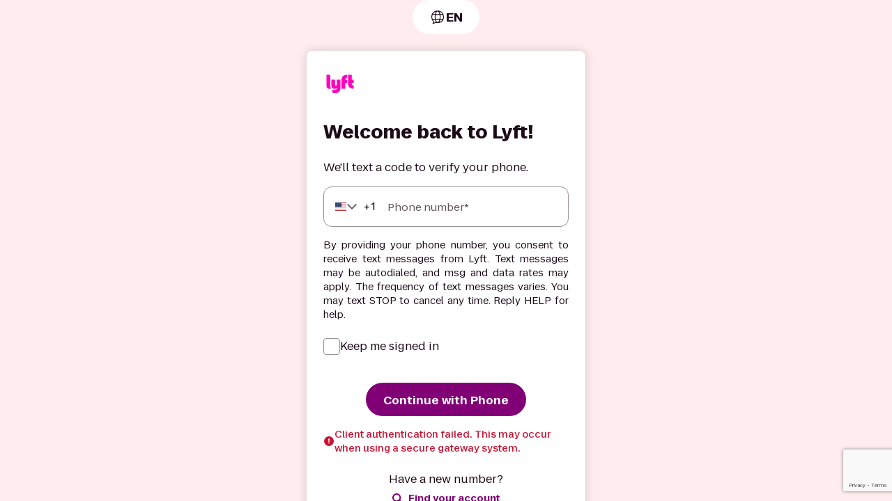

--- FILE ---
content_type: text/html; charset=utf-8
request_url: https://account.lyft.com/auth?locale_language=en-us&next=https%3A%2F%2Fhelp.lyft.com%2Fhc%2Fen-us%2Fall%2Farticles%2F115012926107-i-can-t-log-in
body_size: 46329
content:
<!DOCTYPE html><html lang="en-US"><head><meta charSet="utf-8" data-next-head=""/><meta name="viewport" content="width=device-width, initial-scale=1.0, minimum-scale=1.0, viewport-fit=cover" data-next-head=""/><script src="https://www.google.com/recaptcha/enterprise.js?render=6LcmY_0UAAAAAMJaSF9FDa4OuRvyShM9LuxEK7Nt" async="" defer="" data-next-head=""></script><link rel="icon" type="image/x-icon" href="https://www.lyft.com/favicon.ico" data-next-head=""/><meta name="HandheldFriendly" content="true" data-next-head=""/><meta name="MobileOptimized" content="320" data-next-head=""/><meta name="app-mobile-web-app-capable" content="yes" data-next-head=""/><meta name="google-site-verification" content="qOobNNEobNOSq_i3HPWC-CcOMZCtzpyjNUeopKJk04k" data-next-head=""/><meta name="p:domain_verify" content="c27507f5e616694c12804b1b595b7c85" data-next-head=""/><meta name="description" content="Rideshare with Lyft. Lyft is your friend with a car, whenever you need one. Download the app and get a ride from a friendly driver within minutes." data-next-head=""/><meta name="author" content="Lyft, Inc." data-next-head=""/><meta name="robots" content="noindex, noarchive, noodp, nofollow" data-next-head=""/><meta name="referrer" content="strict-origin-when-cross-origin" data-next-head=""/><meta name="copyright" content="Copyright © 2026 Lyft" data-next-head=""/><meta http-equiv="Content-Language" content="en_US" data-next-head=""/><meta http-equiv="X-UA-Compatible" content="IE=edge" data-next-head=""/><meta property="og:title" content="A ride whenever you need one - Lyft" data-next-head=""/><meta property="og:description" content="Rideshare with Lyft. Lyft is your friend with a car, whenever you need one. Download the app and get a ride from a friendly driver within minutes." data-next-head=""/><meta property="og:type" content="website" data-next-head=""/><meta property="og:image:width" content="1200" data-next-head=""/><meta property="og:image:height" content="627" data-next-head=""/><meta property="og:site_name" content="Lyft" data-next-head=""/><meta property="fb:app_id" content="275560259205767" data-next-head=""/><meta name="twitter:card" content="summary_large_image" data-next-head=""/><meta name="twitter:site" content="@lyft" data-next-head=""/><title data-next-head="">Log in</title><link rel="preload" href="https://cdn.lyft.com/accountfrontend/_next/static/css/pages/_app.6fe0a895.css" as="style" crossorigin="anonymous"/><meta name="sentry-trace" content="c33c08b294084b45efebaf71d72e5b59-6fc2014ef5e7d759"/><meta name="baggage" content="sentry-environment=production,sentry-release=lHw2TSfQa8dQLqugJRpJo,sentry-public_key=1a8734debfae3dd2a6fe37a709dfb7cb,sentry-trace_id=c33c08b294084b45efebaf71d72e5b59"/><script id="i18n-common" data-nscript="beforeInteractive" crossorigin="anonymous">
var _i18n_extends = Object.assign || function (target) { for (var i = 1; i < arguments.length; i++) { var source = arguments[i]; for (var key in source) { if (Object.prototype.hasOwnProperty.call(source, key)) { target[key] = source[key]; } } } return target; };
;if(!window.__TRANSLATIONS__) window.__TRANSLATIONS__ = {};
window.__TRANSLATIONS__.locale = "en-US";
window.__TRANSLATIONS__.bundleName = "common";
if (!window.__TRANSLATIONS__.data) window.__TRANSLATIONS__.data = {};
_i18n_extends(window.__TRANSLATIONS__.data, {"1it9ryd":{"s":"Welcome back to Lyft!"},"hyzlaq":{"s":"Continue with Phone"},"1i53fl1":{"s":"Create account"},"wvgn6v":{"s":"Welcome back to Lyft!"},"eoqgtu":{"s":"Next"},"77hbgn":{"s":"Email"},"h0vlg2":{"s":"We'll send you a link to verify your email."},"97mch7":{"s":"Sign up with Lyft"},"pk8vmg":{"s":"Enter verification code"},"e1xrjj":{"s":"Next"},"g72wic":{"s":"I agree to Lyft's"},"8pb3lu":{"s":"You’re already signed in! If you continue recovering {recoveryEmail}\n     you will be logged out of {emailAddress}."},"9atb10":{"s":"Recover your account"},"1hg0vwn":{"s":"Recover {recoveryEmail}"},"1tzotba":{"s":"Stay signed in as {emailAddress}"},"1qa38q":{"s":"Recovery Canceled"},"170d7hc":{"s":"Go back to Login"},"1brdd9c":{"s":"Connect with Lyft"},"ks0r3v":{"s":"Reject"},"i8z72i":{"s":"Accept"},"1uib6ne":{"s":"Processing error. Please try again"},"p8exmt":{"s":"Client not found"},"tq0sd9":{"s":"Confirm your support request"},"19pftgt":{"s":"Confirm"},"eufo10":{"s":"I did not request for customer support"},"1xrp7yp":{"s":"For security reasons we are making sure you contacted Lyft customer support.\n     If yes then please click confirm below to continue to get help."},"15jp3wc":{"s":"You have 24 hours to confirm your support request."},"1gy25t3":{"s":"Verify your email address"},"3ahiew":{"s":"We just sent you a confirmation email to the address below.\n                     Please confirm your account by tapping on the link in the email."},"o0mtr0":{"s":"I Agree"},"1j0kjy1":{"s":"An unexpected error happened. Please try again."},"c7kspd":{"s":"Retry"},"der5qx":{"s":"An error has occurred"},"12v9ekj":{"s":"Next"},"1xs2fc8":{"s":"Sending verification email..."},"1c6jiam":{"s":"Too many attempts, try again later"},"i1llnp":{"s":"Find your account with your email"},"bbv91b":{"s":"Problems finding your account?"},"1nbk91w":{"s":"Email"},"e6b5y5":{"s":"Check your email"},"xxntij":{"s":"We sent an email to the address below. Recover your account by tapping on the link in the email."},"13vid6m":{"s":"Resend"},"y9l182":{"s":"Resending verification email..."},"59ce60":{"s":"Too many attempts to resend, try again later"},"1vl2mod":{"s":"Successfully resent verification email"},"jhwel4":{"s":"Profile"},"exmtlp":{"s":"Logout"},"df7xmy":{"s":"Connected Services"},"1sk41ha":{"s":"Control access to your Lyft account."},"1954eqj":{"s":"Oops! An unexpected error occurred."},"xu88ky":{"s":"No apps connected to your Lyft account."},"11inz2":{"s":"Revoke"},"47yuwp":{"s":"Revoke App"},"1x1ub6q":{"s":"NO"},"11omtqr":{"s":"YES"},"1codtuh":{"s":"Are you sure you want to revoke this app's authorization?"},"7qezs7":{"s":"We weren't able to get your user information from Google. Please try again or sign up without using Google"},"qenagl":{"s":"Oops!"},"11j15v2":{"s":"Something went wrong."},"1x8ayte":{"s":"Login"},"122gea":{"s":"There was an issue loading the agreement terms — please try again."},"1jt8oy7":{"s":"Try again"},"1ylybrj":{"s":"Recovery successful"},"x1nyh3":{"s":"Account recovered"},"1lb7ch1":{"s":"Congratulations, you have successfully recovered your account."},"9xl4tv":{"s":"Go to your dashboard"},"1peaqi8":{"s":"Recovery failed"},"13nmouq":{"s":"Contact support"},"14soich":{"s":"Please click below to contact support and we'll get you on your way!"},"14efbzt":{"s":"We were unable to recover your account."},"1hg4wg1":{"s":"Contact support"},"zq0qlo":{"s":"Payment Enabled"},"7abo7u":{"s":"Payment enabled"},"1bc7zr6":{"s":"Thank you for confirming your credit card information."},"n9o7pt":{"s":"You can now navigate back to your Lyft app and continue with your ride!"},"12wrnes":{"s":"Click \"Continue\" to request a ride."},"2nbku4":{"s":"Continue"},"ile7n7":{"s":"Contact support"},"yvjt0y":{"s":"Contact support"},"ajedua":{"s":"We were unable to re-enable your account."},"1533nvf":{"s":"Please click below to contact support and we'll get you on your way!"},"jrc6zr":{"s":"Contact support"},"1923z4m":{"s":"Please make sure you've filled out the billing address correctly\n    for the payment method listed above!"},"1sixgfn":{"s":"Re-enable payment"},"1liszm8":{"s":"Re-enable payment"},"sbbcw3":{"s":"Submit"},"27gc0p":{"s":"First name"},"tn6vq1":{"s":"Last name"},"1s728zm":{"s":"Billing address"},"r7qc3m":{"s":"Zip code"},"fs5fil":{"s":"Please make sure you've filled out the billing address correctly\n    for the payment method listed above!"},"1e7rsvx":{"s":"Set default payment method"},"1t9p4hi":{"s":"Contact support"},"18ved2f":{"s":"Add another way to pay"},"1ez19qv":{"s":"Submit"},"bqu8yb":{"s":"Add another way to pay"},"1drj8nl":{"s":"You can also set your payment method to "},"1q4ul06":{"s":" or a bank account, or contact support for additional help."},"1naahtw":{"s":"Billing street address"},"uuslsr":{"s":"Billing city"},"avzva6":{"s":"Billing zip code"},"doqya3":{"s":"{appName} will replace {activeLoyaltyPartner} as your earning partner. You can change your selection in the Rewards tab in the Lyft App."},"19z8qzs":{"s":"Subject to"},"1iay86d":{"s":"Lyft Pink Terms and Conditions"},"3heo05":{"s":"and"},"199ys1e":{"s":"Lyft Terms of Service"},"3qupsw":{"s":"By tapping"},"de3g67":{"s":"Accept"},"2of8k2":{"s":"you ({name}) agree to give"},"g6nnyj":{"s":"permission to do the following:"},"9ovj09":{"s":"share your basic profile details"},"153xijv":{"s":"share notifications about changes in your membership status and account linking"},"10ygvb2":{"s":"View the full terms"},"1d0b9fh":{"s":"of the {appName} agreement."},"1506tta":{"s":"Your email is verified"},"1b6amy":{"s":"Your email is verified"},"1tbqj7c":{"s":"Congratulations, your email is verified."},"ad0m05":{"s":"Go to your dashboard"},"wfinsk":{"s":"Email verification failed"},"1ld0gew":{"s":"Oops! We couldn't verify your email."},"1y5vbl7":{"s":"We were unable to verify your email."},"19bpny5":{"s":"Please click below to resend the email verification link"},"1qqqryy":{"s":"Resend email verification link"},"xrky00":{"s":"Required field"},"14hro0h":{"s":"Powered by Lyft"},"d4nlcj":{"s":"Support Center"},"s0o132":{"s":"Link your bikeshare account"},"ksr3h9":{"s":"Select your bike share network to connect your existing account to Lyft."},"1k9ohre":{"s":"Before you get on a bike"},"199rq0j":{"s":"Please accept our rental agreement and liability waiver."},"1y2o2k3":{"s":"Continue"},"awn8tf":{"s":"You're minutes away from riding. Log in below."},"316kkn":{"s":"Retrieving your {bikeShareSystemName} account"},"1u87fqi":{"s":"Your email or username with {systemName}"},"1txs21d":{"s":"Password"},"c6ecvx":{"s":"Forgot your password?"},"awswil":{"s":"Log in"},"1rdakxo":{"s":"Reset your account password"},"1t5z2kd":{"s":"We're on it. Check your email for a link."},"1p138ym":{"s":"Your email with {systemName}"},"wovnar":{"s":"Submit"},"cpunbh":{"s":"Go back to \u003CLink\u003Elog in\u003C\u002FLink\u003E"},"1k6q7us":{"s":"Try again"},"1kl6woi":{"s":"There was a problem!"},"15o4ge7":{"s":"Refresh and try again later."},"17qrqrg":{"s":"Redirecting..."},"keinsc":{"s":"Continue to Lyft"},"18mfwsl":{"s":"Open Lyft app"},"d2n3i3":{"s":"Please tap below to be redirected to the Lyft App."},"1yg3mmb":{"s":"Enter your phone number"},"1btmmwp":{"s":"What's your number?"},"bmb69n":{"s":"Phone number"},"l5af5d":{"s":"Next"},"b2bcdl":{"s":"Something went wrong. Please try again."},"1kiiu7r":{"s":"We'll text a code to verify your phone."},"ql0pdj":{"s":"Enter your new number"},"beebq0":{"s":"Log in"},"ojw10c":{"s":"Client authentication failed. This may occur when using a secure gateway system."},"anzlxd":{"s":"Something went wrong with Google login. Please try again."},"46bqkk":{"s":"It looks like you are using a mobile device."},"1wxnjjd":{"s":"Recover account in the app"},"qmo4d2":{"s":"By providing your phone number, you consent to receive text messages from Lyft. Text messages may be autodialed, and msg and data rates may apply. The frequency of text messages varies. You may text {stop} to cancel any time. Reply {help} for help."},"tewczl":{"s":"Keep me signed in"},"14uvbn6":{"s":"Phone number"},"15fhko7":{"s":"We'll need some information from you to get started."},"1o3sobm":{"s":"Confirm your name and email"},"1i27m6a":{"s":"Please confirm or update your information to continue."},"rynlum":{"s":"Sign up and ride"},"14wik7a":{"s":"Email address"},"18kye25":{"s":"Promo code"},"1ujlcat":{"s":"Add promo code"},"3gn0zy":{"s":"Terms of Service"},"1qxc7gv":{"s":"Learn more"},"1cmfyut":{"s":"No. I'm not"},"vqhno3":{"s":"No, not me"},"1uubgcs":{"s":"Email address"},"1a4o6mm":{"s":"Phone number"},"1eedkd":{"s":"Please enter the code sent to your phone."},"xbljti":{"s":"Verify phone number"},"1v0q920":{"s":"Verify your account by typing in the {verificationCodeLength} digit code we sent via text."},"wexra0":{"s":"Verification Code"},"gs36h4":{"s":"Click here to change the phone number"},"vdicwp":{"s":"Recover account in the mobile app"},"smpyej":{"s":"We sent a code to the following phone number:"},"fsqnkv":{"s":"Before you can proceed you must read and agree to Lyft's Terms of Service"},"17nj4vn":{"s":"Lyft's terms of service"},"9obu6u":{"s":"I Agree"},"gspdj9":{"s":"Something went wrong. Please try again."},"1goz5n":{"s":"Error accepting terms of service. Please try again."},"1l0e82b":{"s":"Verify identity"},"1j3cqff":{"s":"Email"},"1f0cjpj":{"s":"Enter your email address to verify your account"},"1ej3bu1":{"s":"This address isn't associated with your phone number."},"1sdysfx":{"s":"Next"},"l0p28t":{"s":"Driver's license number"},"1itrbrs":{"s":"Enter your driver's license to verify your identity"},"13tzhnd":{"s":"Not a valid driver's license number."},"1a1goh9":{"s":"Next"},"1aqcllp":{"s":"Verify identity"},"11pk23m":{"s":"If you recently changed your phone number or can't remember your email, visit our \u003CLink\u003Ehelp site\u003C\u002FLink\u003E."},"1th1mfk":{"s":"If you recently changed your phone number or can't access your license, visit our \u003CLink\u003Ehelp site\u003C\u002FLink\u003E."},"193nyw":{"s":"Create a new account"},"5nstp4":{"s":"Confirm your email"},"lfz3hz":{"s":"Confirm your email"},"pwclmn":{"s":"To verify your identity, we’ll need your email address. Visit our \u003CLink\u003Ehelp center\u003C\u002FLink\u003E for more information."},"hu39pn":{"s":"Enter your driver's license"},"xwk8f9":{"s":"Enter your driver's license"},"r9vx5y":{"s":"To verify your identity, we'll need your driver's license. Visit our \u003CLink\u003Ehelp center\u003C\u002FLink\u003E for more information."},"rgleu0":{"s":"Date of birth"},"rhb8l0":{"s":"Secure Account"},"17jjqpp":{"s":"Your account is secure"},"1e8fwlb":{"s":"All devices logged in to your account have been logged out.\n         To continue using Lyft you will have to login again."},"1ejpil5":{"s":"Your account is secure"},"1i2l6um":{"s":"Your account has already been secured.\n             All devices logged in to your account have been logged out."},"1dyqbz7":{"s":"Something went wrong and we couldn't secure your account."},"19wr1aq":{"s":"Lyft email verification."},"1y3o6lo":{"s":"Thanks for telling us."},"aovfut":{"s":"We have invalidated this link. Your account is secure."},"mqw5xm":{"s":"Thanks for telling us."},"dxdoc5":{"s":"This link was already invalidated. Your account is secure."},"2hrp8h":{"s":"Something went wrong and we couldn't verify your email."},"ggzhpa":{"s":"Something went wrong and we couldn't invalidate this link."},"j7xmbt":{"s":"Good to go!"},"u825v6":{"s":"Your email address is now verified."},"u52840":{"s":"Your email address was already verified."},"1t3dl1m":{"s":"Continue to Lyft"},"1rgvyw9":{"s":"Lyft phone verification."},"3g7cjv":{"s":"Thanks for telling us."},"11bhs58":{"s":"We have invalidated this link. Your account is secure."},"1air3ll":{"s":"Thanks for telling us."},"1pedqhr":{"s":"Good to go!"},"fw3uck":{"s":"Your phone number is now verified."},"83oa07":{"s":"Your phone number was already verified."},"qnst69":{"s":"Something went wrong and we couldn't verify your phone number."},"tagfns":{"s":"Something went wrong and we couldn't verify your phone."},"l1yjmf":{"s":"Inflating tires and loading screens"},"19uym9h":{"s":"The username or password you have entered is invalid."},"a5tw1b":{"s":"This {systemName} account is no longer active. Please contact \u003CCustomerServiceLink\u003Ecustomer service\u003C\u002FCustomerServiceLink\u003E for assistance."},"2v96b5":{"s":"This {systemName} account cannot be linked at this time. Please contact \u003CCustomerServiceLink\u003Ecustomer service\u003C\u002FCustomerServiceLink\u003E for assistance."},"ywgt9v":{"s":"This {systemName} account was already accessed and linked to another account. Please contact \u003CCustomerServiceLink\u003Ecustomer service\u003C\u002FCustomerServiceLink\u003E if this is incorrect."},"1wab5kj":{"s":"We could not find a {systemName} account with your information. \u003CBreak \u002F\u003E Please contact \u003CCustomerServiceLink\u003Ecustomer service\u003C\u002FCustomerServiceLink\u003E for assistance."},"1ch7mzj":{"s":"Customer Service"},"v1jg6t":{"s":"Create a new account"},"14p4dw1":{"s":"Not a member yet?"},"1rc6m6s":{"s":"Not a member?"},"1vrym2q":{"s":"Continue"},"und6za":{"s":"Sign up now"},"1y2lb69":{"s":"Please confirm that you didn't add new card for Express Pay method"},"1kgyyqn":{"s":"Confirm, by clicking on this button Lyft will disable this payout method"},"15r3fp1":{"s":"Confirm"},"141u810":{"s":"Thanks for letting us know. We'll look into your account."},"1kk615s":{"s":"Payouts with Express Pay have been temporarily disabled. Your earnings will be included in your weekly bank payout."},"z86vzm":{"s":"Learn how to protect your account from fraud in the future "},"sfi9a9":{"s":"We've already flagged this as potential fraud and are currently looking into your account"},"16w4ra5":{"s":"For more information on how to protect your account from fraud in the future "},"12ssoul":{"s":"This link has expired."},"1hjenli":{"s":"This link is invalid."},"1tz38gh":{"s":"Please check the link and try again. For more information on how to protect your account from fraud in the future "},"1yvbcoy":{"s":"Something went wrong. Please try again later."},"1g5fqs8":{"s":"Protect your account from fraud"},"10i4geg":{"s":"Invite accepted"},"cmwk2o":{"s":"Download the latest version of the Lyft app to start taking rides using Lyft Family."},"1vjsjj4":{"s":"Invitation declined"},"1dy6wn":{"s":"You declined the invitation."},"10by2so":{"s":"Download app"},"3znzv5":{"s":"Share payment methods"},"zmv41":{"s":"Organizers pay for trips you take on the Family account"},"ouv7x0":{"s":"Send real-time trip details"},"kf4fef":{"s":"Share ride details to organizers and they receive notifications on your trip"},"1og9iqe":{"s":"Decline"},"1vetcw":{"s":"Accept"},"1poypw":{"s":"Join {name}'s family"},"1qepis4":{"s":"{firstName} {lastName} ({phoneNumber}) added you to their family account."},"sehnxf":{"s":"Sign up using Google"},"lf1a1g":{"s":"Problems receiving the code?"},"ng20fo":{"s":"Find your account"},"cgd8lm":{"s":"Have a new number?"},"ytrsz6":{"s":"Having trouble?"},"nq5jrs":{"s":"\u003CLink\u003ESee more\u003C\u002FLink\u003E about logging in"},"1r0t31k":{"s":"Check your inbox"},"1q2d01i":{"s":"You'll receive a secure link to this email address: \u003CEmailLink\u003E{email}\u003C\u002FEmailLink\u003E. If you don’t see the email, check your spam folders."},"ntwduf":{"s":"Didn't get the email?"},"17l88rd":{"s":"Resend email"},"1j36er6":{"s":"Need help?"},"1fqtlou":{"s":"Contact us"},"lkdnn8":{"s":"Submit"},"pi8cgf":{"s":"We'll need some details"},"1b71bes":{"s":"Keep me signed in for 30 days."},"tlhirm":{"s":"An unexpected error occurred."},"1imwlcp":{"s":"Resend code"},"19zug63":{"s":"How should we contact you?"},"1utui1j":{"s":"We'll resend a code to {phoneNumber}."},"uep89f":{"s":"Call me"},"o064kg":{"s":"Text me"},"10jzkrk":{"s":"Code sent."},"1n47dg5":{"s":"Oops! Something went wrong. Please try again."},"1wc946m":{"s":"New to Lyft? "},"120abm9":{"s":"Create a new account"},"1pxyj45":{"s":"Sorry we couldn't fulfill or we can't fulfill this request at this time or your request can't be granted at this time."},"1i103za":{"s":"You currently have an active request to export your data. You may not delete your account until your export request is complete. Please try again after your data is exported."},"1r04kjt":{"s":"You currently have an active request to export your data. You may not delete your account until your export request is complete. Please try again after your data is exported."},"4pk472":{"s":"You currently have an active request to delete your data. We'll delete your account and information to the extent required by applicable law, as explained in our \u003CPrivacyPolicyLink\u003EPrivacy Policy\u003C\u002FPrivacyPolicyLink\u003E. We will maintain a record of your request."},"1fgb1lo":{"s":"We are unable to process your deletion request at this moment because you are currently using our services, such as requesting a ride, taking a ride, or sponsoring coupons or codes that have not been redeemed. Please try again when you have completed the pending activity."},"10vwpat":{"s":"You currently have an unresolved Lyft payment associated with your account. You may not delete your account until the payment transaction has been completed. Please try again after that."},"jobp35":{"s":"You currently have an unresolved rental activity associated with your account. You may not delete your account until your rental transaction has been completed. Please try again after that."},"13fems5":{"s":"We are unable to complete your deletion request because you have an airport citation associated with your account. Airports require drivers to follow their rules and regulations. Failure to do so can result in permanent suspension from performing airport rides. \u003CHelpCenterLink\u003EHelp Center\u003C\u002FHelpCenterLink\u003E"},"1ksxsee":{"s":"OR"},"1czbc09":{"s":"Continue with Apple"},"1bxzv9":{"s":"Something went wrong. Please try again."},"b143f5":{"s":"Popup closed. Please try again."},"inn9ho":{"s":"Please enable cookies in your browser"},"17lb1ok":{"s":"Sign in with Google"},"z0frec":{"s":"\u003Cstrong\u003ENot an admin?\u003C\u002Fstrong\u003E\u003Cbr \u002F\u003ETo take work rides, set up a \u003Ca\u003Erider business profile\u003C\u002Fa\u003E"},"12kaohe":{"s":"Get login support"},"18ruq6o":{"s":"Still not getting the login email?"},"1qsdics":{"s":"Your organization may have a firewall that blocks Lyft emails. Ask your IT team to allow these email domains:"},"12vdhy9":{"s":"Need help logging in?"},"5hzmly":{"s":"We can email you further instructions."},"5qdlie":{"s":"Send instructions"},"cdg3u1":{"s":"Email sent. Check your inbox for instructions."},"5fa7fd9b65f99b7d5a3a241e19be181f":{"s":"Select a language"},"0046290eb9a16398fde8164088cf225d":{"s":"Language {language}"},"5f9bac298998804e3bf1d7795bebf884":{"s":"Update language"},"28d7d84bf23ae27c6cac61dd0e19553e":{"s":"Would you like to set your default language to {language}, or just update your language for this session?"},"e23ad6d73f9ccebbeab745920b4b5fb9":{"s":"Set as default"},"9cb8c508d3ee2388d124bed0b40b6b0a":{"s":"Update for this session"}});
</script><link rel="stylesheet" href="https://cdn.lyft.com/accountfrontend/_next/static/css/pages/_app.6fe0a895.css" crossorigin="anonymous" data-n-g=""/><noscript data-n-css=""></noscript><script defer="" crossorigin="anonymous" noModule="" src="https://cdn.lyft.com/accountfrontend/_next/static/chunks/polyfills-42372ed130431b0a.js"></script><script defer="" src="https://cdn.lyft.com/accountfrontend/_next/static/chunks/262.7e8a88934e72b53b.js" crossorigin="anonymous"></script><script defer="" src="https://cdn.lyft.com/accountfrontend/_next/static/chunks/7421.56cf2eb891f2176b.js" crossorigin="anonymous"></script><script defer="" src="https://cdn.lyft.com/accountfrontend/_next/static/chunks/5951.469627cebf5dfcd0.js" crossorigin="anonymous"></script><script defer="" src="https://cdn.lyft.com/accountfrontend/_next/static/chunks/4686.01f88dde1d8241e7.js" crossorigin="anonymous"></script><script src="https://cdn.lyft.com/accountfrontend/_next/static/chunks/webpack-904ffac5eb07b5fe.js" defer="" crossorigin="anonymous"></script><script src="https://cdn.lyft.com/accountfrontend/_next/static/chunks/framework-f78af806a6068ed9.js" defer="" crossorigin="anonymous"></script><script src="https://cdn.lyft.com/accountfrontend/_next/static/chunks/main-837e90d800262aea.js" defer="" crossorigin="anonymous"></script><script src="https://cdn.lyft.com/accountfrontend/_next/static/chunks/pages/_app-52e3997f75218490.js" defer="" crossorigin="anonymous"></script><script src="https://cdn.lyft.com/accountfrontend/_next/static/chunks/pages/%5B...index%5D-6a70195a7dd59b9a.js" defer="" crossorigin="anonymous"></script><script src="https://cdn.lyft.com/accountfrontend/_next/static/lHw2TSfQa8dQLqugJRpJo/_buildManifest.js" defer="" crossorigin="anonymous"></script><script src="https://cdn.lyft.com/accountfrontend/_next/static/lHw2TSfQa8dQLqugJRpJo/_ssgManifest.js" defer="" crossorigin="anonymous"></script><style data-styled="" data-styled-version="5.3.11">.kGRXWn{display:-webkit-box;-webkit-line-clamp:2;-webkit-box-orient:vertical;overflow:hidden;}/*!sc*/
.TCfcc{display:-webkit-box;-webkit-line-clamp:2;-webkit-box-orient:vertical;overflow:hidden;text-align:left;}/*!sc*/
data-styled.g1[id="sc-aXZVg"]{content:"kGRXWn,TCfcc,"}/*!sc*/
.jMphdc{height:1px;width:1px;position:absolute;z-index:1;overflow:hidden;white-space:nowrap;-webkit-clip:rect(0 0 0 0);clip:rect(0 0 0 0);-webkit-clip-path:inset(50%);clip-path:inset(50%);}/*!sc*/
data-styled.g4[id="sc-fqkvVR"]{content:"jMphdc,"}/*!sc*/
.hZBedH{display:-webkit-box;display:-webkit-flex;display:-ms-flexbox;display:flex;box-sizing:border-box;-webkit-align-items:center;-webkit-box-align:center;-ms-flex-align:center;align-items:center;-webkit-flex-direction:column;-ms-flex-direction:column;flex-direction:column;-webkit-box-pack:center;-webkit-justify-content:center;-ms-flex-pack:center;justify-content:center;}/*!sc*/
.dJKdAt{display:-webkit-box;display:-webkit-flex;display:-ms-flexbox;display:flex;box-sizing:border-box;-webkit-align-items:flex-end;-webkit-box-align:flex-end;-ms-flex-align:flex-end;align-items:flex-end;}/*!sc*/
.pEPtP{display:-webkit-box;display:-webkit-flex;display:-ms-flexbox;display:flex;box-sizing:border-box;-webkit-align-items:center;-webkit-box-align:center;-ms-flex-align:center;align-items:center;}/*!sc*/
.erDveY{display:-webkit-box;display:-webkit-flex;display:-ms-flexbox;display:flex;box-sizing:border-box;-webkit-align-items:center;-webkit-box-align:center;-ms-flex-align:center;align-items:center;-webkit-box-pack:center;-webkit-justify-content:center;-ms-flex-pack:center;justify-content:center;gap:8px;}/*!sc*/
.jSWIrf{display:-webkit-box;display:-webkit-flex;display:-ms-flexbox;display:flex;box-sizing:border-box;}/*!sc*/
.fllwEL{display:-webkit-box;display:-webkit-flex;display:-ms-flexbox;display:flex;box-sizing:border-box;-webkit-align-items:center;-webkit-box-align:center;-ms-flex-align:center;align-items:center;-webkit-box-pack:justify;-webkit-justify-content:space-between;-ms-flex-pack:justify;justify-content:space-between;}/*!sc*/
.ksAMEK{display:-webkit-box;display:-webkit-flex;display:-ms-flexbox;display:flex;box-sizing:border-box;-webkit-align-items:center;-webkit-box-align:center;-ms-flex-align:center;align-items:center;-webkit-box-pack:start;-webkit-justify-content:flex-start;-ms-flex-pack:start;justify-content:flex-start;gap:16px;}/*!sc*/
.eznuRz{display:-webkit-box;display:-webkit-flex;display:-ms-flexbox;display:flex;box-sizing:border-box;-webkit-align-items:center;-webkit-box-align:center;-ms-flex-align:center;align-items:center;-webkit-box-pack:center;-webkit-justify-content:center;-ms-flex-pack:center;justify-content:center;}/*!sc*/
.kaHbuD{display:-webkit-box;display:-webkit-flex;display:-ms-flexbox;display:flex;box-sizing:border-box;-webkit-align-items:center;-webkit-box-align:center;-ms-flex-align:center;align-items:center;-webkit-flex-direction:column;-ms-flex-direction:column;flex-direction:column;}/*!sc*/
data-styled.g5[id="sc-dcJsrY"]{content:"hZBedH,dJKdAt,pEPtP,erDveY,jSWIrf,fllwEL,ksAMEK,eznuRz,kaHbuD,"}/*!sc*/
.kqfRFm{-webkit-flex:1;-ms-flex:1;flex:1;}/*!sc*/
data-styled.g6[id="sc-iGgWBj"]{content:"kqfRFm,"}/*!sc*/
.fORnup{-webkit-flex:none;-ms-flex:none;flex:none;visibility:hidden;height:24px;}/*!sc*/
@media (min-width:576px){.fORnup{height:24px;}}/*!sc*/
@media (min-width:768px){.fORnup{height:24px;}}/*!sc*/
@media (min-width:1024px){.fORnup{height:24px;}}/*!sc*/
@media (min-width:1280px){.fORnup{height:24px;}}/*!sc*/
.JPSGo{-webkit-flex:none;-ms-flex:none;flex:none;visibility:hidden;height:16px;}/*!sc*/
@media (min-width:576px){.JPSGo{height:16px;}}/*!sc*/
@media (min-width:768px){.JPSGo{height:16px;}}/*!sc*/
@media (min-width:1024px){.JPSGo{height:16px;}}/*!sc*/
@media (min-width:1280px){.JPSGo{height:16px;}}/*!sc*/
.gnHzMj{-webkit-flex:none;-ms-flex:none;flex:none;visibility:hidden;height:8px;}/*!sc*/
@media (min-width:576px){.gnHzMj{height:8px;}}/*!sc*/
@media (min-width:768px){.gnHzMj{height:8px;}}/*!sc*/
@media (min-width:1024px){.gnHzMj{height:8px;}}/*!sc*/
@media (min-width:1280px){.gnHzMj{height:8px;}}/*!sc*/
.hefLIg{-webkit-flex:none;-ms-flex:none;flex:none;visibility:hidden;display:inline-block;width:8px;}/*!sc*/
@media (min-width:576px){.hefLIg{width:8px;}}/*!sc*/
@media (min-width:768px){.hefLIg{width:8px;}}/*!sc*/
@media (min-width:1024px){.hefLIg{width:8px;}}/*!sc*/
@media (min-width:1280px){.hefLIg{width:8px;}}/*!sc*/
.bZQBlT{-webkit-flex:none;-ms-flex:none;flex:none;visibility:hidden;height:0px;}/*!sc*/
@media (min-width:576px){.bZQBlT{height:0px;}}/*!sc*/
@media (min-width:768px){.bZQBlT{height:0px;}}/*!sc*/
@media (min-width:1024px){.bZQBlT{height:0px;}}/*!sc*/
@media (min-width:1280px){.bZQBlT{height:0px;}}/*!sc*/
data-styled.g7[id="sc-gsFSXq"]{content:"fORnup,JPSGo,gnHzMj,hefLIg,bZQBlT,"}/*!sc*/
.iNOJef{display:-webkit-inline-box;display:-webkit-inline-flex;display:-ms-inline-flexbox;display:inline-flex;-webkit-tap-highlight-color:transparent;position:relative;}/*!sc*/
.iNOJef button,.iNOJef input{position:relative;}/*!sc*/
.iNOJef button::after,.iNOJef input::after{content:'';position:absolute;top:0;right:0;bottom:0;left:0;min-height:48px;margin:-24px 0;}/*!sc*/
.iNOJef .focus-visible:not(:disabled):not([disabled]):focus{outline:none;}/*!sc*/
.iNOJef .focus-visible:not(:disabled):not([disabled]):focus::after{box-shadow:none;}/*!sc*/
.iNOJef.focus-visible:not(:disabled):not([disabled]):focus{outline:3px solid var(--core-ui-theme-surface-interactive,var(--core-ui-color-surface-interactive));outline-offset:2px;}/*!sc*/
.iNOJef.focus-visible:not(:disabled):not([disabled]):focus::after{box-shadow:none;}/*!sc*/
data-styled.g9[id="sc-imWYAI"]{content:"iNOJef,"}/*!sc*/
.XSzZz{position:relative;display:inline-block;height:24px;}/*!sc*/
data-styled.g10[id="sc-jXbUNg"]{content:"XSzZz,"}/*!sc*/
.itxHKb{-webkit-appearance:none;-moz-appearance:none;appearance:none;cursor:pointer;position:relative;border:1px solid var(--core-ui-theme-stroke-secondary,var(--core-ui-color-stroke-secondary));border-radius:4px;height:24px;width:24px;-webkit-transition:background-color 100ms cubic-bezier(0.45,0,1,1);transition:background-color 100ms cubic-bezier(0.45,0,1,1);will-change:background-color;}/*!sc*/
.itxHKb:checked ~ div > svg,.itxHKb:indeterminate ~ div > svg{-webkit-transform:scale(1);-ms-transform:scale(1);transform:scale(1);opacity:1;-webkit-transition:all 100ms cubic-bezier(0,0,0.15,1);transition:all 100ms cubic-bezier(0,0,0.15,1);}/*!sc*/
.itxHKb:active:not(:disabled) + div{background-color:var(--core-ui-color-pressed0);-webkit-transition:background-color 100ms cubic-bezier(0,0,0.15,1);transition:background-color 100ms cubic-bezier(0,0,0.15,1);}/*!sc*/
.itxHKb:checked:active:not(:disabled) + div,.itxHKb:indeterminate:active:not(:disabled) + div{background-color:var(--core-ui-color-pressed100);}/*!sc*/
.itxHKb:hover:not(:disabled):not(:active) + div{background-color:var(--core-ui-color-hover0);-webkit-transition:background-color 100ms cubic-bezier(0,0,0.15,1);transition:background-color 100ms cubic-bezier(0,0,0.15,1);}/*!sc*/
.itxHKb:checked:hover:not(:disabled):not(:active) + div,.itxHKb:indeterminate:hover:not(:disabled):not(:active) + div{background-color:var(--core-ui-color-hover100);}/*!sc*/
.itxHKb:disabled,.itxHKb:disabled ~ div > svg{opacity:0.38;cursor:initial;}/*!sc*/
.itxHKb:disabled:checked{border:0;}/*!sc*/
.itxHKb.itxHKb::after{content:none;}/*!sc*/
.itxHKb:not(:focus-visible):not(:disabled):not([disabled]):focus{outline:none;}/*!sc*/
.itxHKb:focus-visible{outline:3px solid var(--core-ui-theme-surface-interactive,var(--core-ui-color-surface-interactive));outline-offset:2px;}/*!sc*/
data-styled.g11[id="sc-dhKdcB"]{content:"itxHKb,"}/*!sc*/
.egkCxW{position:absolute;top:0;left:0;height:24px;width:24px;border-radius:4px;overflow:hidden;pointer-events:none;z-index:2;}/*!sc*/
.egkCxZ{position:absolute;top:0;left:0;height:24px;width:24px;border-radius:4px;overflow:hidden;pointer-events:none;z-index:1;}/*!sc*/
data-styled.g12[id="sc-kpDqfm"]{content:"egkCxW,egkCxZ,"}/*!sc*/
.fxvkTf{fill:var(--core-ui-theme-icon-primary,var(--core-ui-color-icon-primary));height:100%;width:100%;opacity:0;-webkit-transform:scale(0);-ms-transform:scale(0);transform:scale(0);-webkit-transform-origin:50% 50%;-ms-transform-origin:50% 50%;transform-origin:50% 50%;-webkit-transition:all 100ms cubic-bezier(0.45,0,1,1);transition:all 100ms cubic-bezier(0.45,0,1,1);will-change:transform,opacity;}/*!sc*/
data-styled.g13[id="sc-dAlyuH"]{content:"fxvkTf,"}/*!sc*/
.gbmzbf{fill:var(--core-ui-theme-surface-selected,var(--core-ui-color-surface-selected));}/*!sc*/
data-styled.g14[id="sc-jlZhew"]{content:"gbmzbf,"}/*!sc*/
.iioosY{fill:var(--core-ui-theme-surface-primary,var(--core-ui-color-surface-primary));}/*!sc*/
data-styled.g15[id="sc-cwHptR"]{content:"iioosY,"}/*!sc*/
.hlmbbM{display:inline-block;line-height:0;color:var(--core-ui-theme-icon-interactive,var(--core-ui-color-icon-interactive));}/*!sc*/
.bGLZJE{display:inline-block;line-height:0;color:var(--core-ui-theme-icon-secondary,var(--core-ui-color-icon-secondary));}/*!sc*/
.cfWAWk{display:inline-block;line-height:0;color:var(--core-ui-theme-icon-primary,var(--core-ui-color-icon-primary));}/*!sc*/
.fWFepk{display:inline-block;line-height:0;}/*!sc*/
data-styled.g16[id="sc-jEACwC"]{content:"hlmbbM,bGLZJE,cfWAWk,fWFepk,"}/*!sc*/
.bMUwWV{color:var(--core-ui-theme-text-primary,var(--core-ui-color-text-primary));font-family:"RebelSansText",sans-serif;font-weight:600;font-size:24px;line-height:30px;line-height:30px;font-variation-settings:'GRAD' 15;}/*!sc*/
@media (min-width:1024px){.bMUwWV{font-size:26px;line-height:32px;}}/*!sc*/
.dhrBt{color:var(--core-ui-theme-text-primary,var(--core-ui-color-text-primary));font-family:"RebelSansText",sans-serif;font-weight:400;font-size:15px;line-height:21px;line-height:21px;}/*!sc*/
@media (min-width:1024px){.dhrBt{font-size:16px;line-height:22px;}}/*!sc*/
.iojWoR{font-family:"RebelSansText",sans-serif;font-weight:400;font-size:15px;line-height:21px;line-height:21px;}/*!sc*/
@media (min-width:1024px){.iojWoR{font-size:16px;line-height:22px;}}/*!sc*/
.kKazow{font-family:"RebelSansText",sans-serif;font-weight:400;font-size:15px;line-height:21px;line-height:21px;}/*!sc*/
.kPnthp{color:var(--core-ui-theme-text-primary,var(--core-ui-color-text-primary));font-family:"RebelSansText",sans-serif;font-weight:400;font-size:13px;line-height:18px;line-height:18px;text-align:justify;}/*!sc*/
@media (min-width:1024px){.kPnthp{font-size:14px;line-height:20px;}}/*!sc*/
.hErPxF{font-family:"RebelSansText",sans-serif;font-weight:500;font-size:17px;line-height:24px;line-height:24px;font-variation-settings:'GRAD' 15;}/*!sc*/
@media (min-width:1024px){.hErPxF{font-size:18px;line-height:25px;}}/*!sc*/
.boOfPk{font-family:"RebelSansText",sans-serif;font-weight:500;font-size:15px;line-height:21px;line-height:21px;font-variation-settings:'GRAD' 15;}/*!sc*/
@media (min-width:768px){.boOfPk{font-size:16px;line-height:22px;}}/*!sc*/
.ktabIW{font-family:"RebelSansText",sans-serif;font-weight:500;font-size:13px;line-height:18px;line-height:18px;font-variation-settings:'GRAD' 15;}/*!sc*/
@media (min-width:768px){.ktabIW{font-size:14px;line-height:20px;}}/*!sc*/
data-styled.g34[id="sc-bmzYkS"]{content:"bMUwWV,dhrBt,iojWoR,kKazow,kPnthp,hErPxF,boOfPk,ktabIW,"}/*!sc*/
.kIkTWD{width:16px;max-height:16px;}/*!sc*/
data-styled.g35[id="sc-iHGNWf"]{content:"kIkTWD,"}/*!sc*/
.hlqpWo{display:inline-block;-webkit-tap-highlight-color:transparent;}/*!sc*/
.hlqpWo button,.hlqpWo input{position:relative;}/*!sc*/
.hlqpWo button::after,.hlqpWo input::after{content:'';position:absolute;top:0;right:0;bottom:0;left:0;min-height:48px;margin:-8px 0;}/*!sc*/
.hlqpWo button:not(:focus-visible):not(:disabled):not([disabled]):focus{outline:none;}/*!sc*/
.hlqpWo button:focus-visible{outline:3px solid var(--core-ui-theme-icon-primary,var(--core-ui-color-icon-primary));outline-offset:2px;}/*!sc*/
.fVEXKH{display:inline-block;-webkit-tap-highlight-color:transparent;}/*!sc*/
.fVEXKH button:not(:focus-visible):not(:disabled):not([disabled]):focus{outline:none;}/*!sc*/
.fVEXKH button:focus-visible{outline:3px solid var(--core-ui-theme-surface-interactive,var(--core-ui-color-surface-interactive));outline-offset:2px;}/*!sc*/
.jIZdFc{display:inline-block;-webkit-tap-highlight-color:transparent;}/*!sc*/
.jIZdFc button,.jIZdFc input{position:relative;}/*!sc*/
.jIZdFc button::after,.jIZdFc input::after{content:'';position:absolute;top:0;right:0;bottom:0;left:0;min-height:48px;margin:-8px 0;}/*!sc*/
.jIZdFc button:not(:focus-visible):not(:disabled):not([disabled]):focus{outline:none;}/*!sc*/
.jIZdFc button:focus-visible{outline:3px solid var(--core-ui-theme-surface-interactive,var(--core-ui-color-surface-interactive));outline-offset:2px;}/*!sc*/
data-styled.g41[id="sc-eBMEME"]{content:"hlqpWo,fVEXKH,jIZdFc,"}/*!sc*/
.dfkCaR{-webkit-appearance:none !important;-moz-appearance:none !important;appearance:none !important;position:relative;display:-webkit-inline-box;display:-webkit-inline-flex;display:-ms-inline-flexbox;display:inline-flex;-webkit-align-items:center;-webkit-box-align:center;-ms-flex-align:center;align-items:center;-webkit-box-pack:center;-webkit-justify-content:center;-ms-flex-pack:center;justify-content:center;border:1px solid transparent;border-radius:48px;box-sizing:border-box;padding:0 var(--padding);color:var(--core-ui-theme-text-primary,var(--core-ui-color-text-primary));-webkit-user-select:none;-moz-user-select:none;-ms-user-select:none;user-select:none;min-height:var(--min-height);min-width:var(--min-width);cursor:pointer;-webkit-transition:opacity 200ms cubic-bezier(0.45,0,0.15,1);transition:opacity 200ms cubic-bezier(0.45,0,0.15,1);will-change:opacity;}/*!sc*/
@media (forced-colors:active){@supports (-moz-appearance:none){.dfkCaR:hover{background-color:Highlight;color:HighlightText;border-color:Highlight;}.dfkCaR:hover:focus-visible:not(:focus-visible):not(:disabled):not([disabled]):focus{outline:none;}.dfkCaR:hover:focus-visible:focus-visible{outline:3px solid Highlight;outline-offset:2px;}.dfkCaR:active{background-color:HighlightText;color:Highlight;border-color:ButtonBorder;}}}/*!sc*/
@media (forced-colors:active){.dfkCaR[aria-disabled='true'],.dfkCaR[aria-disabled='true'] *{border-color:GrayText;color:GrayText;}}/*!sc*/
.kFodMV{-webkit-appearance:none !important;-moz-appearance:none !important;appearance:none !important;position:relative;display:-webkit-inline-box;display:-webkit-inline-flex;display:-ms-inline-flexbox;display:inline-flex;-webkit-align-items:center;-webkit-box-align:center;-ms-flex-align:center;align-items:center;-webkit-box-pack:center;-webkit-justify-content:center;-ms-flex-pack:center;justify-content:center;border:1px solid transparent;border-radius:0px;box-sizing:border-box;padding:0 var(--padding);color:var(--core-ui-theme-text-primary,var(--core-ui-color-text-primary));-webkit-user-select:none;-moz-user-select:none;-ms-user-select:none;user-select:none;min-height:var(--min-height);min-width:var(--min-width);cursor:pointer;-webkit-transition:opacity 200ms cubic-bezier(0.45,0,0.15,1);transition:opacity 200ms cubic-bezier(0.45,0,0.15,1);will-change:opacity;}/*!sc*/
@media (forced-colors:active){@supports (-moz-appearance:none){.kFodMV:hover{background-color:Highlight;color:HighlightText;border-color:Highlight;}.kFodMV:hover:focus-visible:not(:focus-visible):not(:disabled):not([disabled]):focus{outline:none;}.kFodMV:hover:focus-visible:focus-visible{outline:3px solid Highlight;outline-offset:2px;}.kFodMV:active{background-color:HighlightText;color:Highlight;border-color:ButtonBorder;}}}/*!sc*/
@media (forced-colors:active){.kFodMV[aria-disabled='true'],.kFodMV[aria-disabled='true'] *{border-color:GrayText;color:GrayText;}}/*!sc*/
data-styled.g42[id="sc-dCFHLb"]{content:"dfkCaR,kFodMV,"}/*!sc*/
.juGSWT{background-color:var(--core-ui-theme-surface-interactive,var(--core-ui-color-surface-interactive));color:var(--core-ui-theme-text-primary-inverse,var(--core-ui-color-text-primary-inverse));-webkit-transition:opacity 200ms cubic-bezier(0.45,0,0.15,1);transition:opacity 200ms cubic-bezier(0.45,0,0.15,1);will-change:opacity;}/*!sc*/
@media (hover:hover){.juGSWT:hover:not([aria-disabled='true']){background-image:linear-gradient(var(--core-ui-color-hover70),var(--core-ui-color-hover70));}}/*!sc*/
.juGSWT:active:not([aria-disabled='true']){background-image:linear-gradient(var(--core-ui-color-pressed70),var(--core-ui-color-pressed70));}/*!sc*/
data-styled.g43[id="sc-fhzFiK"]{content:"juGSWT,"}/*!sc*/
.cgAbXj{padding:0;min-width:auto;min-height:var(--min-height);background-color:transparent;}/*!sc*/
.cgAbXj:not([aria-disabled='true']):hover{-webkit-text-decoration:underline !important;text-decoration:underline !important;}/*!sc*/
data-styled.g50[id="sc-JrDLc"]{content:"cgAbXj,"}/*!sc*/
.kMrRzy{color:var(--core-ui-theme-text-interactive,var(--core-ui-color-text-interactive));}/*!sc*/
data-styled.g51[id="sc-fjvvzt"]{content:"kMrRzy,"}/*!sc*/
.ilhVYu{min-height:auto;min-width:auto;height:var(--height);width:var(--width);padding:0;background-color:transparent;-webkit-transition:opacity 200ms cubic-bezier(0.45,0,0.15,1);transition:opacity 200ms cubic-bezier(0.45,0,0.15,1);will-change:opacity;}/*!sc*/
@media (hover:hover){.ilhVYu:hover:not([aria-disabled='true']){background-image:linear-gradient(var(--core-ui-color-hover0),var(--core-ui-color-hover0));}}/*!sc*/
.ilhVYu:active:not([aria-disabled='true']){background-image:linear-gradient(var(--core-ui-color-pressed0),var(--core-ui-color-pressed0));}/*!sc*/
.ilhVYu:not([aria-disabled='true']):hover,.ilhVYu:not([aria-disabled='true']):active{background-image:none;}/*!sc*/
.ilhVYu:not([aria-disabled='true']):hover::before,.ilhVYu:not([aria-disabled='true']):active::before{content:'';position:absolute;height:100%;width:100%;border-radius:inherit;box-sizing:content-box;border:1px solid var(--core-ui-theme-icon-primary,var(--core-ui-color-icon-primary));background-color:var(--core-ui-theme-icon-primary,var(--core-ui-color-icon-primary));background-clip:padding-box;}/*!sc*/
.ilhVYu:not([aria-disabled='true']):hover::before{opacity:0.1;}/*!sc*/
.ilhVYu:not([aria-disabled='true']):active::before{opacity:0.14;}/*!sc*/
@media (forced-colors:active){.ilhVYu:not([aria-disabled='true']):hover::before,.ilhVYu:not([aria-disabled='true']):active::before{content:none;}}/*!sc*/
data-styled.g54[id="sc-hknOHE"]{content:"ilhVYu,"}/*!sc*/
.cRKXrM{display:contents;}/*!sc*/
data-styled.g59[id="sc-cfxfcM"]{content:"cRKXrM,"}/*!sc*/
.kESbtj{display:-webkit-inline-box;display:-webkit-inline-flex;display:-ms-inline-flexbox;display:inline-flex;-webkit-align-items:center;-webkit-box-align:center;-ms-flex-align:center;align-items:center;will-change:opacity;opacity:1;-webkit-transition:opacity 200ms cubic-bezier(0.45,0,0.15,1);transition:opacity 200ms cubic-bezier(0.45,0,0.15,1);}/*!sc*/
data-styled.g61[id="sc-gmPhUn"]{content:"kESbtj,"}/*!sc*/
.udtaM{position:absolute;-webkit-align-items:center;-webkit-box-align:center;-ms-flex-align:center;align-items:center;top:0;height:100%;right:0;padding:16px;min-height:56px;visibility:hidden;opacity:0;-webkit-transform:scale(0);-ms-transform:scale(0);transform:scale(0);-webkit-transform-origin:50% 50%;-ms-transform-origin:50% 50%;transform-origin:50% 50%;-webkit-transition:all 100ms cubic-bezier(0.45,0,0.15,1);transition:all 100ms cubic-bezier(0.45,0,0.15,1);will-change:opacity,transform;}/*!sc*/
data-styled.g94[id="sc-kMkxaj"]{content:"udtaM,"}/*!sc*/
.bWaEfv{padding-right:8px;}/*!sc*/
data-styled.g95[id="sc-fiCwlc"]{content:"bWaEfv,"}/*!sc*/
.kBDUYY{position:absolute;-webkit-align-items:center;-webkit-box-align:center;-ms-flex-align:center;align-items:center;top:0;height:100%;font:inherit;display:-webkit-box;display:-webkit-flex;display:-ms-flexbox;display:flex;left:1px;right:16px;overflow-x:hidden;padding-left:16px;pointer-events:none;-webkit-user-select:none;-moz-user-select:none;-ms-user-select:none;user-select:none;white-space:nowrap;color:var(--core-ui-theme-text-secondary,var(--core-ui-color-text-secondary));-webkit-transition:opacity 200ms cubic-bezier(0.45,0,0.15,1);transition:opacity 200ms cubic-bezier(0.45,0,0.15,1);will-change:opacity;-webkit-transform-origin:16px 0;-ms-transform-origin:16px 0;transform-origin:16px 0;-webkit-transition:-webkit-transform 100ms cubic-bezier(0.45,0,0.15,1);-webkit-transition:transform 100ms cubic-bezier(0.45,0,0.15,1);transition:transform 100ms cubic-bezier(0.45,0,0.15,1);will-change:transform;}/*!sc*/
data-styled.g96[id="sc-jIGnZt"]{content:"kBDUYY,"}/*!sc*/
.fCTtlr{margin-top:8px;font-style:normal;position:absolute;left:0;opacity:0;display:none;}/*!sc*/
.kWAfrB{margin-top:8px;font-style:normal;position:absolute;left:0;opacity:1;display:block;}/*!sc*/
data-styled.g97[id="sc-fBdRDi"]{content:"fCTtlr,kWAfrB,"}/*!sc*/
.kXxJCF{font:inherit;background:none;width:100%;color:var(--core-ui-theme-text-primary,var(--core-ui-color-text-primary));-webkit-transition:border-color 100ms cubic-bezier(0.45,0,0.15,1);transition:border-color 100ms cubic-bezier(0.45,0,0.15,1);caret-color:var(--core-ui-theme-stroke-interactive,var(--core-ui-color-stroke-interactive));border:1px solid var(--core-ui-theme-stroke-secondary,var(--core-ui-color-stroke-secondary));border-radius:12px;-webkit-appearance:none;-moz-appearance:none;appearance:none;min-width:80px;width:100%;height:100%;max-width:100%;padding-top:16px;padding-bottom:0;padding-left:16px;padding-right:40px;}/*!sc*/
.kXxJCF::-ms-clear{display:none;}/*!sc*/
.kXxJCF:focus,.kXxJCF:focus-visible{outline-offset:-1px;outline:3px solid var(--core-ui-theme-stroke-interactive,var(--core-ui-color-stroke-interactive));border-color:var(--core-ui-theme-stroke-interactive,var(--core-ui-color-stroke-interactive));}/*!sc*/
.kXxJCF:disabled{font-style:italic;border-color:transparent !important;}/*!sc*/
.kXxJCF:not(:focus):invalid,.kXxJCF:input:required,.kXxJCF[aria-invalid="true"]{box-shadow:none;}/*!sc*/
.kXxJCF::-webkit-outer-spin-button,.kXxJCF::-webkit-inner-spin-button{display:none;}/*!sc*/
.kXxJCF:-internal-autofill-selected,.kXxJCF:-webkit-autofill{-webkit-text-fill-color:var(--core-ui-theme-text-primary,var(--core-ui-color-text-primary));-webkit-background-clip:text !important;}/*!sc*/
.kXxJCF[type='number']{-moz-appearance:textfield;}/*!sc*/
data-styled.g98[id="sc-kbhJrz"]{content:"kXxJCF,"}/*!sc*/
.glnAlU{height:100%;width:100%;}/*!sc*/
data-styled.g100[id="sc-iHmpnF"]{content:"glnAlU,"}/*!sc*/
.gwGlnO{position:relative;display:inline-block;min-width:100%;width:100%;}/*!sc*/
.gwGlnO .sc-kMkxaj,.gwGlnO .sc-gmgFlS{-webkit-transition:opacity 200ms cubic-bezier(0.45,0,0.15,1);transition:opacity 200ms cubic-bezier(0.45,0,0.15,1);will-change:opacity;}/*!sc*/
data-styled.g101[id="sc-kYxDKI"]{content:"gwGlnO,"}/*!sc*/
.flIzSv{height:56px;}/*!sc*/
data-styled.g102[id="sc-bpUBKd"]{content:"flIzSv,"}/*!sc*/
.fVzCQR{height:0px;}/*!sc*/
data-styled.g103[id="sc-eyvILC"]{content:"fVzCQR,"}/*!sc*/
.eiNiJf{position:absolute;left:-9999px;height:1px;width:1px;overflow:hidden;}/*!sc*/
data-styled.g104[id="sc-gfoqjT"]{content:"eiNiJf,"}/*!sc*/
.cnzaWJ{pointer-events:none;padding:0;margin:0;position:absolute;background-color:var(--core-ui-theme-surface-primary,var(--core-ui-color-surface-primary));z-index:1000;margin-top:4px;border-radius:12px;overflow:hidden;width:100%;max-height:320px;overflow-x:hidden;overflow-y:auto;overscroll-behavior:contain;box-shadow:var(--core-ui-elevation-level5);background-image:linear-gradient(var(--core-ui-elevation-level5-overlay),var(--core-ui-elevation-level5-overlay));visibility:hidden;opacity:0;will-change:transform,opacity;-webkit-transform:translate3d( 0px, -8px, 0 );-ms-transform:translate3d( 0px, -8px, 0 );transform:translate3d( 0px, -8px, 0 );outline:1px solid transparent;outline-offset:-1px;}/*!sc*/
data-styled.g114[id="sc-eZYNyq"]{content:"cnzaWJ,"}/*!sc*/
.gyKtgn{display:-webkit-box;display:-webkit-flex;display:-ms-flexbox;display:flex;-webkit-align-items:var(--align-items);-webkit-box-align:var(--align-items);-ms-flex-align:var(--align-items);align-items:var(--align-items);padding:12px 14px;-webkit-transition:background-color 100ms cubic-bezier(0.45,0,0.15,1);transition:background-color 100ms cubic-bezier(0.45,0,0.15,1);width:100%;min-height:var(--min-height);border-radius:inherit;-webkit-transition:opacity 200ms cubic-bezier(0.45,0,0.15,1);transition:opacity 200ms cubic-bezier(0.45,0,0.15,1);will-change:opacity;cursor:pointer;}/*!sc*/
@media (hover:hover){.gyKtgn:hover:not([aria-disabled='true']){background-image:linear-gradient(var(--core-ui-color-hover0),var(--core-ui-color-hover0));}}/*!sc*/
.gyKtgn:active:not([aria-disabled='true']){background-image:linear-gradient(var(--core-ui-color-pressed0),var(--core-ui-color-pressed0));}/*!sc*/
.gyKtgn:focus{outline:3px solid var(--core-ui-theme-stroke-interactive,var(--core-ui-color-stroke-interactive));outline-offset:-3px;}/*!sc*/
data-styled.g119[id="sc-gdyeKB"]{content:"gyKtgn,"}/*!sc*/
.gkNMZU{position:relative;list-style:none;}/*!sc*/
.gkNMZU:focus{outline:3px solid var(--core-ui-theme-stroke-interactive,var(--core-ui-color-stroke-interactive));outline-offset:-3px;}/*!sc*/
.gkNMZU:first-of-type{border-top-left-radius:12px;border-top-right-radius:12px;}/*!sc*/
.gkNMZU:last-of-type{border-bottom-left-radius:12px;border-bottom-right-radius:12px;}/*!sc*/
data-styled.g120[id="sc-kzqdkY"]{content:"gkNMZU,"}/*!sc*/
.cDeGtN{margin-right:17px;}/*!sc*/
data-styled.g121[id="sc-bDpDS"]{content:"cDeGtN,"}/*!sc*/
.bklWN{-webkit-flex:1;-ms-flex:1;flex:1;word-break:break-word;}/*!sc*/
.bklWN .sc-dcJsrY{top:-8px;}/*!sc*/
data-styled.g122[id="sc-bVHCgj"]{content:"bklWN,"}/*!sc*/
.jFzPKL{position:relative;text-align:initial;width:100%;}/*!sc*/
data-styled.g132[id="sc-iXzfSG"]{content:"jFzPKL,"}/*!sc*/
.EkmXT{position:relative;width:100%;}/*!sc*/
data-styled.g134[id="sc-eulNck"]{content:"EkmXT,"}/*!sc*/
.bevwKW{display:block;-webkit-text-decoration:none;text-decoration:none;margin-right:32px;}/*!sc*/
data-styled.g135[id="sc-dExYaf"]{content:"bevwKW,"}/*!sc*/
.bLDCyP{--core-ui-theme-surface-interactive:var(--core-ui-theme-brand-interactive,var(--core-ui-color-brand-interactive));--core-ui-theme-brand-interactive:var(--core-ui-theme-brand-interactive,var(--core-ui-color-brand-interactive));--core-ui-theme-icon-interactive:#FF00BF;--core-ui-theme-text-interactive:var(--core-ui-theme-brand-interactive,var(--core-ui-color-brand-interactive));}/*!sc*/
.bLDCyP a:hover{color:var(--core-ui-theme-brand-interactive,var(--core-ui-color-brand-interactive));}/*!sc*/
data-styled.g167[id="sc-dGCmGc"]{content:"bLDCyP,"}/*!sc*/
.cEabbC{z-index:1;-webkit-transition:opacity 200ms cubic-bezier(0.45,0,0.15,1);transition:opacity 200ms cubic-bezier(0.45,0,0.15,1);will-change:opacity;}/*!sc*/
data-styled.g193[id="sc-camqpD"]{content:"cEabbC,"}/*!sc*/
.fgRxfg{font:inherit;background:none;width:100%;color:var(--core-ui-theme-text-primary,var(--core-ui-color-text-primary));-webkit-transition:border-color 100ms cubic-bezier(0.45,0,0.15,1);transition:border-color 100ms cubic-bezier(0.45,0,0.15,1);caret-color:var(--core-ui-theme-stroke-interactive,var(--core-ui-color-stroke-interactive));border:1px solid var(--core-ui-theme-stroke-secondary,var(--core-ui-color-stroke-secondary));border-radius:12px;-webkit-appearance:none;-moz-appearance:none;appearance:none;position:relative;border-radius:12px;}/*!sc*/
.fgRxfg::-ms-clear{display:none;}/*!sc*/
.fgRxfg:focus,.fgRxfg:focus-visible{outline-offset:-1px;outline:3px solid var(--core-ui-theme-stroke-interactive,var(--core-ui-color-stroke-interactive));border-color:var(--core-ui-theme-stroke-interactive,var(--core-ui-color-stroke-interactive));}/*!sc*/
.fgRxfg:disabled{font-style:italic;border-color:transparent !important;}/*!sc*/
.fgRxfg:not(:focus):invalid,.fgRxfg:input:required,.fgRxfg[aria-invalid="true"]{box-shadow:none;}/*!sc*/
.fgRxfg::after{-webkit-transition:opacity 200ms cubic-bezier(0.45,0,0.15,1);transition:opacity 200ms cubic-bezier(0.45,0,0.15,1);will-change:opacity;}/*!sc*/
.fgRxfg .sc-kYxDKI{position:absolute;top:0;left:0;height:56px;}/*!sc*/
.fgRxfg .sc-bpUBKd{border-radius:inherit;}/*!sc*/
.fgRxfg .sc-kbhJrz{border:0;}/*!sc*/
data-styled.g194[id="sc-gweoQa"]{content:"fgRxfg,"}/*!sc*/
.iMxUZt input{position:absolute;top:0;left:0;padding-bottom:1px;padding-left:64px;}/*!sc*/
.iMxUZt .sc-jIGnZt{margin-left:48px;}/*!sc*/
data-styled.g195[id="sc-eIcdZJ"]{content:"iMxUZt,"}/*!sc*/
.cjsUmg{display:-webkit-box;display:-webkit-flex;display:-ms-flexbox;display:flex;-webkit-align-items:center;-webkit-box-align:center;-ms-flex-align:center;align-items:center;border:none;padding:0;background:none;z-index:1;padding-left:16px;-webkit-transition:opacity 200ms cubic-bezier(0.45,0,0.15,1);transition:opacity 200ms cubic-bezier(0.45,0,0.15,1);will-change:opacity;outline:none !important;}/*!sc*/
data-styled.g196[id="sc-jdUcAg"]{content:"cjsUmg,"}/*!sc*/
.gwFoLr{height:100vh;overflow:auto;background:var(--core-ui-color-rose5);background-size:cover;}/*!sc*/
@media (max-width:768px){.gwFoLr{background:var(--core-ui-color-rose5);}}/*!sc*/
@media (max-width:576px){.gwFoLr{background:var(--core-ui-theme-background-primary,var(--core-ui-color-background-primary));}}/*!sc*/
data-styled.g256[id="sc-168ec3dd-0"]{content:"gwFoLr,"}/*!sc*/
.kIQeT{width:100%;padding:24px;background:var(--core-ui-theme-background-primary,var(--core-ui-color-background-primary));position:relative;}/*!sc*/
@media (min-width:577px){.kIQeT{box-shadow:var(--core-ui-elevation-panel);background-image:linear-gradient(var(--core-ui-elevation-panel-overlay),var(--core-ui-elevation-panel-overlay));border-radius:8px;}}/*!sc*/
@media (min-width:577px){.kIQeT{max-width:400px;min-height:576px;}}/*!sc*/
data-styled.g257[id="sc-168ec3dd-1"]{content:"kIQeT,"}/*!sc*/
@media (min-width:576px){.hkyoiR{min-height:100%;-webkit-align-items:center;-webkit-box-align:center;-ms-flex-align:center;align-items:center;}}/*!sc*/
data-styled.g258[id="sc-168ec3dd-2"]{content:"hkyoiR,"}/*!sc*/
.BMiyL{padding-top:env(safe-area-inset-top);}/*!sc*/
data-styled.g259[id="sc-168ec3dd-3"]{content:"BMiyL,"}/*!sc*/
</style></head><body><div id="__next"><span data-testid="core-ui-theme-provider" class="sc-dGCmGc bLDCyP"><main><div class="sc-168ec3dd-0 gwFoLr"><div class="sc-dcJsrY sc-168ec3dd-2 hZBedH hkyoiR"><div data-testid="panel" class="sc-168ec3dd-1 kIQeT"><div class="sc-168ec3dd-3 BMiyL"><form><div><div class="sc-dcJsrY dJKdAt"><a href="https://www.lyft.com" aria-label="Lyft"><span data-testid="core-ui-icon" class="sc-jEACwC hlmbbM"><svg width="48" height="48" viewBox="0 0 32 32" style="fill:currentColor" aria-hidden="true" focusable="false" data-testid="core-ui-icon-lyft"><path d="M23.596 7.073v8.57c0 2.71 1.93 4.64 4.64 4.64H29v-3.087h-.233c-1.044 0-1.556-.513-1.556-1.557v-.934H29v-3.087h-1.79V7.073h-3.614zm-.815 7.632h-1.79v5.579h-3.614v-8.667c0-2.579 1.93-4.544 4.64-4.544h.764v3.088h-.233c-1.009 0-1.522.487-1.557 1.456h1.79v3.087zM11.219 16.49v-4.873H7.605v5.57c0 1.965 1.22 3.276 3.062 3.276 1.11 0 2.035-.465 2.307-1.132 0 1.347-.944 2.215-2.36 2.215a4.357 4.357 0 0 1-1.982-.495v3.11c.74.32 1.627.473 2.657.473 3.167 0 5.097-1.978 5.097-5.202v-7.815h-3.614v4.873c0 .513-.316.886-.776.886s-.776-.373-.776-.886zm-3.75 3.47c-.644-.724-.855-1.404-.855-2.772V7.073H3v10.83c0 1.565 1.022 2.556 2.645 2.556.68 0 1.312-.193 1.824-.5z"></path></svg></span></a></div><div data-testid="core-ui-spacer" class="sc-gsFSXq fORnup"></div><h1 data-testid="page-header" class="sc-bmzYkS bMUwWV">Welcome back to Lyft!</h1><div data-testid="core-ui-spacer" class="sc-gsFSXq JPSGo"></div><div data-testid="core-ui-spacer" class="sc-gsFSXq gnHzMj"></div><p data-testid="core-ui-text" class="sc-bmzYkS dhrBt">We&#x27;ll text a code to verify your phone.</p><div data-testid="core-ui-spacer" class="sc-gsFSXq JPSGo"></div><div data-testid="textfield-wrapper" class="sc-kYxDKI gwGlnO"><div data-testid="textfield-intl-container" class="sc-kYxDKI sc-gweoQa gwGlnO fgRxfg"><div data-testid="textfield-intl-input-wrapper" class="sc-dcJsrY sc-bpUBKd pEPtP flIzSv"><div data-testid="textfield-intl-number-container" class="sc-dcJsrY sc-eIcdZJ pEPtP iMxUZt"><select tabindex="-1" aria-label="1. Select phone number country code." class="sc-fqkvVR jMphdc"><option value="" disabled="" hidden="">1. Select phone number country code.</option><option>Afghanistan</option><option>Åland Islands</option><option>Albania</option><option>Algeria</option><option>American Samoa</option><option>Andorra</option><option>Angola</option><option>Anguilla</option><option>Antarctica</option><option>Antigua and Barbuda</option><option>Argentina</option><option>Armenia</option><option>Aruba</option><option>Ascension Island</option><option>Australia</option><option>Austria</option><option>Azerbaijan</option><option>Bahamas</option><option>Bahrain</option><option>Bangladesh</option><option>Barbados</option><option>Belarus</option><option>Belgium</option><option>Belize</option><option>Benin</option><option>Bermuda</option><option>Bhutan</option><option>Bolivia</option><option>Bosnia &amp; Herzegovina</option><option>Botswana</option><option>Bouvet Island</option><option>Brazil</option><option>British Indian Ocean Territory</option><option>British Virgin Islands</option><option>Brunei</option><option>Bulgaria</option><option>Burkina Faso</option><option>Burundi</option><option>Cambodia</option><option>Cameroon</option><option>Canada</option><option>Cape Verde</option><option>Cayman Islands</option><option>Central African Republic</option><option>Chad</option><option>Chile</option><option>China</option><option>Christmas Island</option><option>Cocos (Keeling) Islands</option><option>Colombia</option><option>Comoros</option><option>Congo - Brazzaville</option><option>Congo - Kinshasa</option><option>Cook Islands</option><option>Costa Rica</option><option>Cote D&#x27;Ivoire</option><option>Croatia</option><option>Cuba</option><option>Cyprus</option><option>Czech Republic</option><option>Denmark</option><option>Djibouti</option><option>Dominica</option><option>Dominican Republic</option><option>Ecuador</option><option>Egypt</option><option>El Salvador</option><option>Equatorial Guinea</option><option>Eritrea</option><option>Estonia</option><option>Ethiopia</option><option>Falkland Islands (Malvinas)</option><option>Faroe Islands</option><option>Fiji</option><option>Finland</option><option>France</option><option>French Guiana</option><option>French Polynesia</option><option>French Southern Territories</option><option>Gabon</option><option>Gambia</option><option>Georgia</option><option>Germany</option><option>Ghana</option><option>Gibraltar</option><option>Greece</option><option>Greenland</option><option>Grenada</option><option>Guadeloupe</option><option>Guam</option><option>Guatemala</option><option>Guernsey</option><option>Guinea</option><option>Guinea-Bissau</option><option>Guyana</option><option>Haiti</option><option>Heard &amp; Mcdonald Islands</option><option>Honduras</option><option>Hong Kong (China)</option><option>Hungary</option><option>Iceland</option><option>India</option><option>Indonesia</option><option>Iran</option><option>Iraq</option><option>Ireland</option><option>Isle of Man</option><option>Israel</option><option>Italy</option><option>Jamaica</option><option>Japan</option><option>Jersey</option><option>Jordan</option><option>Kazakhstan</option><option>Kenya</option><option>Kiribati</option><option>Kuwait</option><option>Kyrgyzstan</option><option>Laos</option><option>Latvia</option><option>Lebanon</option><option>Lesotho</option><option>Liberia</option><option>Libya</option><option>Liechtenstein</option><option>Lithuania</option><option>Luxembourg</option><option>Macau (China)</option><option>Macedonia</option><option>Madagascar</option><option>Malawi</option><option>Malaysia</option><option>Maldives</option><option>Mali</option><option>Malta</option><option>Marshall Islands</option><option>Martinique</option><option>Mauritania</option><option>Mauritius</option><option>Mayotte</option><option>Mexico</option><option>Micronesia</option><option>Moldova</option><option>Monaco</option><option>Mongolia</option><option>Montenegro</option><option>Montserrat</option><option>Morocco</option><option>Mozambique</option><option>Myanmar (Burma)</option><option>Namibia</option><option>Nauru</option><option>Nepal</option><option>Netherlands</option><option>New Caledonia</option><option>New Zealand</option><option>Nicaragua</option><option>Niger</option><option>Nigeria</option><option>Niue</option><option>Norfolk Island</option><option>North Korea</option><option>Northern Mariana Islands</option><option>Norway</option><option>Oman</option><option>Pakistan</option><option>Palau</option><option>Palestinian Territories</option><option>Panama</option><option>Papua New Guinea</option><option>Paraguay</option><option>Peru</option><option>Philippines</option><option>Pitcairn Islands</option><option>Poland</option><option>Portugal</option><option>Puerto Rico</option><option>Qatar</option><option>Reunion</option><option>Romania</option><option>Russian</option><option>Rwanda</option><option>Samoa</option><option>San Marino</option><option>Sao Tome and Principe</option><option>Saudi Arabia</option><option>Senegal</option><option>Serbia</option><option>Seychelles</option><option>Sierra Leone</option><option>Singapore</option><option>Sint Maarten</option><option>Slovakia</option><option>Slovenia</option><option>So. Georgia &amp; So. Sandwich Isl.</option><option>Solomon Islands</option><option>Somalia</option><option>South Africa</option><option>South Korea</option><option>Spain</option><option>Sri Lanka</option><option>St. Barthelemy</option><option>St. Helena</option><option>St. Kitts &amp; Nevis</option><option>St. Lucia</option><option>St. Martin</option><option>St. Pierre &amp; Miquelon</option><option>St. Vincent &amp; Grenadines</option><option>Sudan</option><option>Suriname</option><option>Svalbard &amp; Jan Mayen</option><option>Swaziland</option><option>Sweden</option><option>Switzerland</option><option>Syria</option><option>Taiwan</option><option>Tajikistan</option><option>Tanzania</option><option>Thailand</option><option>Timor-Leste</option><option>Togo</option><option>Tokelau</option><option>Tonga</option><option>Trinidad &amp; Tobago</option><option>Tunisia</option><option>Turkey</option><option>Turkmenistan</option><option>Turks &amp; Caicos Islands</option><option>Tuvalu</option><option>U.S. Outlying Islands</option><option>U.S. Virgin Islands</option><option>Uganda</option><option>Ukraine</option><option>United Arab Emirates</option><option>United Kingdom</option><option selected="">United States</option><option>Uruguay</option><option>Uzbekistan</option><option>Vanuatu</option><option>Vatican City</option><option>Venezuela</option><option>Vietnam</option><option>Wallis &amp; Futuna</option><option>Western Sahara</option><option>Yemen</option><option>Zambia</option><option>Zimbabwe</option></select><button type="button" data-testid="flag-icon" aria-hidden="true" class="sc-jdUcAg cjsUmg"><div display="inline-flex" class="sc-imWYAI iNOJef"><div class="sc-dcJsrY erDveY"><img src="https://cdn.lyft.com/static/coreui/images/flags/4x3/us.svg" loading="lazy" width="16" height="12" class="sc-iHGNWf kIkTWD"/><span data-testid="core-ui-icon" class="sc-jEACwC bGLZJE"><svg width="16" height="16" viewBox="0 0 16 16" style="fill:currentColor" aria-hidden="true" focusable="false" data-testid="core-ui-icon-chevron-down"><path d="M7.988 12.11 1 5.098 2.208 3.89l5.78 5.78 5.78-5.78L15 5.098 7.988 12.11z"></path></svg></span></div></div></button><div aria-hidden="true"><div class="sc-dcJsrY sc-camqpD pEPtP cEabbC"><div data-testid="core-ui-spacer" class="sc-gsFSXq hefLIg"></div><div class="sc-iGgWBj sc-iHmpnF kqfRFm glnAlU"><span data-testid="core-ui-text" class="sc-bmzYkS iojWoR">+<!-- -->1</span></div></div></div><div data-testid="textfield-wrapper" class="sc-kYxDKI gwGlnO"><div aria-live="polite" role="status" id="phone-clear" data-testid="clear-text-field-announcement" class="sc-gfoqjT eiNiJf"></div><div data-testid="input-wrapper" class="sc-dcJsrY sc-bpUBKd pEPtP flIzSv"><span data-testid="core-ui-text" class="sc-bmzYkS kKazow"><label data-testid="label-wrapper" id="phone-label" class="sc-jIGnZt kBDUYY">Phone number*</label></span><div class="sc-iGgWBj sc-iHmpnF kqfRFm glnAlU"><span data-testid="core-ui-text" class="sc-bmzYkS iojWoR"><input data-testid="phone-input" autoComplete="tel-national" id="phone" required="" tabindex="0" aria-describedby="phone-description" aria-invalid="false" aria-label="Phone number" type="tel" class="sc-kbhJrz kXxJCF" name="phone"/></span></div><div data-testid="clear-button-wrapper" class="sc-dcJsrY sc-kMkxaj sc-fiCwlc jSWIrf udtaM bWaEfv"><span data-testid="core-ui-button-wrapper" class="sc-eBMEME hlqpWo"><button data-testid="clear-button" class="sc-dCFHLb sc-hknOHE dfkCaR ilhVYu sc-kbousE dMuEFE" aria-label="Clear field" type="button" aria-disabled="false" color="iconPrimary" style="--padding:16px;--min-height:32px;--min-width:100px;--height:32px;--width:32px"><span class="sc-gmPhUn kESbtj"><span data-testid="core-ui-icon" class="sc-jEACwC cfWAWk"><svg width="16" height="16" viewBox="0 0 16 16" style="fill:currentColor" aria-hidden="true" focusable="false" data-testid="core-ui-icon-close"><path d="M15 2.23 13.77 1 8.006 6.764 2.23 1 1 2.23l5.764 5.764L1 13.758l1.23 1.23 5.776-5.764 5.764 5.764 1.23-1.23-5.764-5.764L15 2.23z"></path></svg></span></span></button></span></div></div><div aria-hidden="true" data-testid="textarea-messages-container" class="sc-eyvILC fVzCQR"><div data-testid="core-ui-motion" class="sc-cfxfcM cRKXrM core-ui--motion__wrapper"><div id="phone-error" class="sc-fBdRDi fCTtlr"></div></div><div data-testid="message-wrapper" id="phone-description" class="sc-fBdRDi kWAfrB"></div></div></div></div></div><div aria-hidden="true" data-testid="core-ui-popupmenu" class="sc-iXzfSG jFzPKL"><div><div class="sc-eulNck EkmXT"><div><div data-testid="core-ui-motion" class="sc-cfxfcM cRKXrM core-ui--motion__wrapper"><ul id="core-ui«Rld5kal6»" tabindex="-1" direction="down" data-testid="dropdown-custom-list-items" role="listbox" aria-labelledby="core-ui«Rld5kal6»-button" class="sc-eZYNyq sc-kqGoIF cnzaWJ"><li data-testid="listitem-focus-ring" role="option" aria-selected="false" id="core-ui«Rld5kal6»-item-0" class="sc-kzqdkY gkNMZU"><div data-testid="core-ui-list-item" style="--min-height:64px;--width:width: ,100%,;;--align-items:center" class="sc-gdyeKB gyKtgn"><img src="https://cdn.lyft.com/static/coreui/images/flags/4x3/af.svg" loading="lazy" width="16" height="12" class="sc-iHGNWf kIkTWD"/><span class="sc-bDpDS cDeGtN"></span><div class="sc-bVHCgj bklWN"><div class="sc-dExYaf bevwKW"><span data-testid="core-ui-text" class="sc-bmzYkS dhrBt"><div class="sc-dcJsrY fllwEL"><div class="sc-iGgWBj kqfRFm">Afghanistan</div><span>+<!-- -->93</span></div></span> </div></div></div></li><li data-testid="listitem-focus-ring" role="option" aria-selected="false" id="core-ui«Rld5kal6»-item-1" class="sc-kzqdkY gkNMZU"><div data-testid="core-ui-list-item" style="--min-height:64px;--width:width: ,100%,;;--align-items:center" class="sc-gdyeKB gyKtgn"><img src="https://cdn.lyft.com/static/coreui/images/flags/4x3/ax.svg" loading="lazy" width="16" height="12" class="sc-iHGNWf kIkTWD"/><span class="sc-bDpDS cDeGtN"></span><div class="sc-bVHCgj bklWN"><div class="sc-dExYaf bevwKW"><span data-testid="core-ui-text" class="sc-bmzYkS dhrBt"><div class="sc-dcJsrY fllwEL"><div class="sc-iGgWBj kqfRFm">Åland Islands</div><span>+<!-- -->358</span></div></span> </div></div></div></li><li data-testid="listitem-focus-ring" role="option" aria-selected="false" id="core-ui«Rld5kal6»-item-2" class="sc-kzqdkY gkNMZU"><div data-testid="core-ui-list-item" style="--min-height:64px;--width:width: ,100%,;;--align-items:center" class="sc-gdyeKB gyKtgn"><img src="https://cdn.lyft.com/static/coreui/images/flags/4x3/al.svg" loading="lazy" width="16" height="12" class="sc-iHGNWf kIkTWD"/><span class="sc-bDpDS cDeGtN"></span><div class="sc-bVHCgj bklWN"><div class="sc-dExYaf bevwKW"><span data-testid="core-ui-text" class="sc-bmzYkS dhrBt"><div class="sc-dcJsrY fllwEL"><div class="sc-iGgWBj kqfRFm">Albania</div><span>+<!-- -->355</span></div></span> </div></div></div></li><li data-testid="listitem-focus-ring" role="option" aria-selected="false" id="core-ui«Rld5kal6»-item-3" class="sc-kzqdkY gkNMZU"><div data-testid="core-ui-list-item" style="--min-height:64px;--width:width: ,100%,;;--align-items:center" class="sc-gdyeKB gyKtgn"><img src="https://cdn.lyft.com/static/coreui/images/flags/4x3/dz.svg" loading="lazy" width="16" height="12" class="sc-iHGNWf kIkTWD"/><span class="sc-bDpDS cDeGtN"></span><div class="sc-bVHCgj bklWN"><div class="sc-dExYaf bevwKW"><span data-testid="core-ui-text" class="sc-bmzYkS dhrBt"><div class="sc-dcJsrY fllwEL"><div class="sc-iGgWBj kqfRFm">Algeria</div><span>+<!-- -->213</span></div></span> </div></div></div></li><li data-testid="listitem-focus-ring" role="option" aria-selected="false" id="core-ui«Rld5kal6»-item-4" class="sc-kzqdkY gkNMZU"><div data-testid="core-ui-list-item" style="--min-height:64px;--width:width: ,100%,;;--align-items:center" class="sc-gdyeKB gyKtgn"><img src="https://cdn.lyft.com/static/coreui/images/flags/4x3/as.svg" loading="lazy" width="16" height="12" class="sc-iHGNWf kIkTWD"/><span class="sc-bDpDS cDeGtN"></span><div class="sc-bVHCgj bklWN"><div class="sc-dExYaf bevwKW"><span data-testid="core-ui-text" class="sc-bmzYkS dhrBt"><div class="sc-dcJsrY fllwEL"><div class="sc-iGgWBj kqfRFm">American Samoa</div><span>+<!-- -->1</span></div></span> </div></div></div></li><li data-testid="listitem-focus-ring" role="option" aria-selected="false" id="core-ui«Rld5kal6»-item-5" class="sc-kzqdkY gkNMZU"><div data-testid="core-ui-list-item" style="--min-height:64px;--width:width: ,100%,;;--align-items:center" class="sc-gdyeKB gyKtgn"><img src="https://cdn.lyft.com/static/coreui/images/flags/4x3/ad.svg" loading="lazy" width="16" height="12" class="sc-iHGNWf kIkTWD"/><span class="sc-bDpDS cDeGtN"></span><div class="sc-bVHCgj bklWN"><div class="sc-dExYaf bevwKW"><span data-testid="core-ui-text" class="sc-bmzYkS dhrBt"><div class="sc-dcJsrY fllwEL"><div class="sc-iGgWBj kqfRFm">Andorra</div><span>+<!-- -->376</span></div></span> </div></div></div></li><li data-testid="listitem-focus-ring" role="option" aria-selected="false" id="core-ui«Rld5kal6»-item-6" class="sc-kzqdkY gkNMZU"><div data-testid="core-ui-list-item" style="--min-height:64px;--width:width: ,100%,;;--align-items:center" class="sc-gdyeKB gyKtgn"><img src="https://cdn.lyft.com/static/coreui/images/flags/4x3/ao.svg" loading="lazy" width="16" height="12" class="sc-iHGNWf kIkTWD"/><span class="sc-bDpDS cDeGtN"></span><div class="sc-bVHCgj bklWN"><div class="sc-dExYaf bevwKW"><span data-testid="core-ui-text" class="sc-bmzYkS dhrBt"><div class="sc-dcJsrY fllwEL"><div class="sc-iGgWBj kqfRFm">Angola</div><span>+<!-- -->244</span></div></span> </div></div></div></li><li data-testid="listitem-focus-ring" role="option" aria-selected="false" id="core-ui«Rld5kal6»-item-7" class="sc-kzqdkY gkNMZU"><div data-testid="core-ui-list-item" style="--min-height:64px;--width:width: ,100%,;;--align-items:center" class="sc-gdyeKB gyKtgn"><img src="https://cdn.lyft.com/static/coreui/images/flags/4x3/ai.svg" loading="lazy" width="16" height="12" class="sc-iHGNWf kIkTWD"/><span class="sc-bDpDS cDeGtN"></span><div class="sc-bVHCgj bklWN"><div class="sc-dExYaf bevwKW"><span data-testid="core-ui-text" class="sc-bmzYkS dhrBt"><div class="sc-dcJsrY fllwEL"><div class="sc-iGgWBj kqfRFm">Anguilla</div><span>+<!-- -->1</span></div></span> </div></div></div></li><li data-testid="listitem-focus-ring" role="option" aria-selected="false" id="core-ui«Rld5kal6»-item-8" class="sc-kzqdkY gkNMZU"><div data-testid="core-ui-list-item" style="--min-height:64px;--width:width: ,100%,;;--align-items:center" class="sc-gdyeKB gyKtgn"><img src="https://cdn.lyft.com/static/coreui/images/flags/4x3/aq.svg" loading="lazy" width="16" height="12" class="sc-iHGNWf kIkTWD"/><span class="sc-bDpDS cDeGtN"></span><div class="sc-bVHCgj bklWN"><div class="sc-dExYaf bevwKW"><span data-testid="core-ui-text" class="sc-bmzYkS dhrBt"><div class="sc-dcJsrY fllwEL"><div class="sc-iGgWBj kqfRFm">Antarctica</div><span>+<!-- -->672</span></div></span> </div></div></div></li><li data-testid="listitem-focus-ring" role="option" aria-selected="false" id="core-ui«Rld5kal6»-item-9" class="sc-kzqdkY gkNMZU"><div data-testid="core-ui-list-item" style="--min-height:64px;--width:width: ,100%,;;--align-items:center" class="sc-gdyeKB gyKtgn"><img src="https://cdn.lyft.com/static/coreui/images/flags/4x3/ag.svg" loading="lazy" width="16" height="12" class="sc-iHGNWf kIkTWD"/><span class="sc-bDpDS cDeGtN"></span><div class="sc-bVHCgj bklWN"><div class="sc-dExYaf bevwKW"><span data-testid="core-ui-text" class="sc-bmzYkS dhrBt"><div class="sc-dcJsrY fllwEL"><div class="sc-iGgWBj kqfRFm">Antigua and Barbuda</div><span>+<!-- -->1</span></div></span> </div></div></div></li><li data-testid="listitem-focus-ring" role="option" aria-selected="false" id="core-ui«Rld5kal6»-item-10" class="sc-kzqdkY gkNMZU"><div data-testid="core-ui-list-item" style="--min-height:64px;--width:width: ,100%,;;--align-items:center" class="sc-gdyeKB gyKtgn"><img src="https://cdn.lyft.com/static/coreui/images/flags/4x3/ar.svg" loading="lazy" width="16" height="12" class="sc-iHGNWf kIkTWD"/><span class="sc-bDpDS cDeGtN"></span><div class="sc-bVHCgj bklWN"><div class="sc-dExYaf bevwKW"><span data-testid="core-ui-text" class="sc-bmzYkS dhrBt"><div class="sc-dcJsrY fllwEL"><div class="sc-iGgWBj kqfRFm">Argentina</div><span>+<!-- -->54</span></div></span> </div></div></div></li><li data-testid="listitem-focus-ring" role="option" aria-selected="false" id="core-ui«Rld5kal6»-item-11" class="sc-kzqdkY gkNMZU"><div data-testid="core-ui-list-item" style="--min-height:64px;--width:width: ,100%,;;--align-items:center" class="sc-gdyeKB gyKtgn"><img src="https://cdn.lyft.com/static/coreui/images/flags/4x3/am.svg" loading="lazy" width="16" height="12" class="sc-iHGNWf kIkTWD"/><span class="sc-bDpDS cDeGtN"></span><div class="sc-bVHCgj bklWN"><div class="sc-dExYaf bevwKW"><span data-testid="core-ui-text" class="sc-bmzYkS dhrBt"><div class="sc-dcJsrY fllwEL"><div class="sc-iGgWBj kqfRFm">Armenia</div><span>+<!-- -->374</span></div></span> </div></div></div></li><li data-testid="listitem-focus-ring" role="option" aria-selected="false" id="core-ui«Rld5kal6»-item-12" class="sc-kzqdkY gkNMZU"><div data-testid="core-ui-list-item" style="--min-height:64px;--width:width: ,100%,;;--align-items:center" class="sc-gdyeKB gyKtgn"><img src="https://cdn.lyft.com/static/coreui/images/flags/4x3/aw.svg" loading="lazy" width="16" height="12" class="sc-iHGNWf kIkTWD"/><span class="sc-bDpDS cDeGtN"></span><div class="sc-bVHCgj bklWN"><div class="sc-dExYaf bevwKW"><span data-testid="core-ui-text" class="sc-bmzYkS dhrBt"><div class="sc-dcJsrY fllwEL"><div class="sc-iGgWBj kqfRFm">Aruba</div><span>+<!-- -->297</span></div></span> </div></div></div></li><li data-testid="listitem-focus-ring" role="option" aria-selected="false" id="core-ui«Rld5kal6»-item-13" class="sc-kzqdkY gkNMZU"><div data-testid="core-ui-list-item" style="--min-height:64px;--width:width: ,100%,;;--align-items:center" class="sc-gdyeKB gyKtgn"><img src="https://cdn.lyft.com/static/coreui/images/flags/4x3/sh.svg" loading="lazy" width="16" height="12" class="sc-iHGNWf kIkTWD"/><span class="sc-bDpDS cDeGtN"></span><div class="sc-bVHCgj bklWN"><div class="sc-dExYaf bevwKW"><span data-testid="core-ui-text" class="sc-bmzYkS dhrBt"><div class="sc-dcJsrY fllwEL"><div class="sc-iGgWBj kqfRFm">Ascension Island</div><span>+<!-- -->290</span></div></span> </div></div></div></li><li data-testid="listitem-focus-ring" role="option" aria-selected="false" id="core-ui«Rld5kal6»-item-14" class="sc-kzqdkY gkNMZU"><div data-testid="core-ui-list-item" style="--min-height:64px;--width:width: ,100%,;;--align-items:center" class="sc-gdyeKB gyKtgn"><img src="https://cdn.lyft.com/static/coreui/images/flags/4x3/au.svg" loading="lazy" width="16" height="12" class="sc-iHGNWf kIkTWD"/><span class="sc-bDpDS cDeGtN"></span><div class="sc-bVHCgj bklWN"><div class="sc-dExYaf bevwKW"><span data-testid="core-ui-text" class="sc-bmzYkS dhrBt"><div class="sc-dcJsrY fllwEL"><div class="sc-iGgWBj kqfRFm">Australia</div><span>+<!-- -->61</span></div></span> </div></div></div></li><li data-testid="listitem-focus-ring" role="option" aria-selected="false" id="core-ui«Rld5kal6»-item-15" class="sc-kzqdkY gkNMZU"><div data-testid="core-ui-list-item" style="--min-height:64px;--width:width: ,100%,;;--align-items:center" class="sc-gdyeKB gyKtgn"><img src="https://cdn.lyft.com/static/coreui/images/flags/4x3/at.svg" loading="lazy" width="16" height="12" class="sc-iHGNWf kIkTWD"/><span class="sc-bDpDS cDeGtN"></span><div class="sc-bVHCgj bklWN"><div class="sc-dExYaf bevwKW"><span data-testid="core-ui-text" class="sc-bmzYkS dhrBt"><div class="sc-dcJsrY fllwEL"><div class="sc-iGgWBj kqfRFm">Austria</div><span>+<!-- -->43</span></div></span> </div></div></div></li><li data-testid="listitem-focus-ring" role="option" aria-selected="false" id="core-ui«Rld5kal6»-item-16" class="sc-kzqdkY gkNMZU"><div data-testid="core-ui-list-item" style="--min-height:64px;--width:width: ,100%,;;--align-items:center" class="sc-gdyeKB gyKtgn"><img src="https://cdn.lyft.com/static/coreui/images/flags/4x3/az.svg" loading="lazy" width="16" height="12" class="sc-iHGNWf kIkTWD"/><span class="sc-bDpDS cDeGtN"></span><div class="sc-bVHCgj bklWN"><div class="sc-dExYaf bevwKW"><span data-testid="core-ui-text" class="sc-bmzYkS dhrBt"><div class="sc-dcJsrY fllwEL"><div class="sc-iGgWBj kqfRFm">Azerbaijan</div><span>+<!-- -->994</span></div></span> </div></div></div></li><li data-testid="listitem-focus-ring" role="option" aria-selected="false" id="core-ui«Rld5kal6»-item-17" class="sc-kzqdkY gkNMZU"><div data-testid="core-ui-list-item" style="--min-height:64px;--width:width: ,100%,;;--align-items:center" class="sc-gdyeKB gyKtgn"><img src="https://cdn.lyft.com/static/coreui/images/flags/4x3/bs.svg" loading="lazy" width="16" height="12" class="sc-iHGNWf kIkTWD"/><span class="sc-bDpDS cDeGtN"></span><div class="sc-bVHCgj bklWN"><div class="sc-dExYaf bevwKW"><span data-testid="core-ui-text" class="sc-bmzYkS dhrBt"><div class="sc-dcJsrY fllwEL"><div class="sc-iGgWBj kqfRFm">Bahamas</div><span>+<!-- -->1</span></div></span> </div></div></div></li><li data-testid="listitem-focus-ring" role="option" aria-selected="false" id="core-ui«Rld5kal6»-item-18" class="sc-kzqdkY gkNMZU"><div data-testid="core-ui-list-item" style="--min-height:64px;--width:width: ,100%,;;--align-items:center" class="sc-gdyeKB gyKtgn"><img src="https://cdn.lyft.com/static/coreui/images/flags/4x3/bh.svg" loading="lazy" width="16" height="12" class="sc-iHGNWf kIkTWD"/><span class="sc-bDpDS cDeGtN"></span><div class="sc-bVHCgj bklWN"><div class="sc-dExYaf bevwKW"><span data-testid="core-ui-text" class="sc-bmzYkS dhrBt"><div class="sc-dcJsrY fllwEL"><div class="sc-iGgWBj kqfRFm">Bahrain</div><span>+<!-- -->973</span></div></span> </div></div></div></li><li data-testid="listitem-focus-ring" role="option" aria-selected="false" id="core-ui«Rld5kal6»-item-19" class="sc-kzqdkY gkNMZU"><div data-testid="core-ui-list-item" style="--min-height:64px;--width:width: ,100%,;;--align-items:center" class="sc-gdyeKB gyKtgn"><img src="https://cdn.lyft.com/static/coreui/images/flags/4x3/bd.svg" loading="lazy" width="16" height="12" class="sc-iHGNWf kIkTWD"/><span class="sc-bDpDS cDeGtN"></span><div class="sc-bVHCgj bklWN"><div class="sc-dExYaf bevwKW"><span data-testid="core-ui-text" class="sc-bmzYkS dhrBt"><div class="sc-dcJsrY fllwEL"><div class="sc-iGgWBj kqfRFm">Bangladesh</div><span>+<!-- -->880</span></div></span> </div></div></div></li><li data-testid="listitem-focus-ring" role="option" aria-selected="false" id="core-ui«Rld5kal6»-item-20" class="sc-kzqdkY gkNMZU"><div data-testid="core-ui-list-item" style="--min-height:64px;--width:width: ,100%,;;--align-items:center" class="sc-gdyeKB gyKtgn"><img src="https://cdn.lyft.com/static/coreui/images/flags/4x3/bb.svg" loading="lazy" width="16" height="12" class="sc-iHGNWf kIkTWD"/><span class="sc-bDpDS cDeGtN"></span><div class="sc-bVHCgj bklWN"><div class="sc-dExYaf bevwKW"><span data-testid="core-ui-text" class="sc-bmzYkS dhrBt"><div class="sc-dcJsrY fllwEL"><div class="sc-iGgWBj kqfRFm">Barbados</div><span>+<!-- -->1</span></div></span> </div></div></div></li><li data-testid="listitem-focus-ring" role="option" aria-selected="false" id="core-ui«Rld5kal6»-item-21" class="sc-kzqdkY gkNMZU"><div data-testid="core-ui-list-item" style="--min-height:64px;--width:width: ,100%,;;--align-items:center" class="sc-gdyeKB gyKtgn"><img src="https://cdn.lyft.com/static/coreui/images/flags/4x3/by.svg" loading="lazy" width="16" height="12" class="sc-iHGNWf kIkTWD"/><span class="sc-bDpDS cDeGtN"></span><div class="sc-bVHCgj bklWN"><div class="sc-dExYaf bevwKW"><span data-testid="core-ui-text" class="sc-bmzYkS dhrBt"><div class="sc-dcJsrY fllwEL"><div class="sc-iGgWBj kqfRFm">Belarus</div><span>+<!-- -->375</span></div></span> </div></div></div></li><li data-testid="listitem-focus-ring" role="option" aria-selected="false" id="core-ui«Rld5kal6»-item-22" class="sc-kzqdkY gkNMZU"><div data-testid="core-ui-list-item" style="--min-height:64px;--width:width: ,100%,;;--align-items:center" class="sc-gdyeKB gyKtgn"><img src="https://cdn.lyft.com/static/coreui/images/flags/4x3/be.svg" loading="lazy" width="16" height="12" class="sc-iHGNWf kIkTWD"/><span class="sc-bDpDS cDeGtN"></span><div class="sc-bVHCgj bklWN"><div class="sc-dExYaf bevwKW"><span data-testid="core-ui-text" class="sc-bmzYkS dhrBt"><div class="sc-dcJsrY fllwEL"><div class="sc-iGgWBj kqfRFm">Belgium</div><span>+<!-- -->32</span></div></span> </div></div></div></li><li data-testid="listitem-focus-ring" role="option" aria-selected="false" id="core-ui«Rld5kal6»-item-23" class="sc-kzqdkY gkNMZU"><div data-testid="core-ui-list-item" style="--min-height:64px;--width:width: ,100%,;;--align-items:center" class="sc-gdyeKB gyKtgn"><img src="https://cdn.lyft.com/static/coreui/images/flags/4x3/bz.svg" loading="lazy" width="16" height="12" class="sc-iHGNWf kIkTWD"/><span class="sc-bDpDS cDeGtN"></span><div class="sc-bVHCgj bklWN"><div class="sc-dExYaf bevwKW"><span data-testid="core-ui-text" class="sc-bmzYkS dhrBt"><div class="sc-dcJsrY fllwEL"><div class="sc-iGgWBj kqfRFm">Belize</div><span>+<!-- -->501</span></div></span> </div></div></div></li><li data-testid="listitem-focus-ring" role="option" aria-selected="false" id="core-ui«Rld5kal6»-item-24" class="sc-kzqdkY gkNMZU"><div data-testid="core-ui-list-item" style="--min-height:64px;--width:width: ,100%,;;--align-items:center" class="sc-gdyeKB gyKtgn"><img src="https://cdn.lyft.com/static/coreui/images/flags/4x3/bj.svg" loading="lazy" width="16" height="12" class="sc-iHGNWf kIkTWD"/><span class="sc-bDpDS cDeGtN"></span><div class="sc-bVHCgj bklWN"><div class="sc-dExYaf bevwKW"><span data-testid="core-ui-text" class="sc-bmzYkS dhrBt"><div class="sc-dcJsrY fllwEL"><div class="sc-iGgWBj kqfRFm">Benin</div><span>+<!-- -->229</span></div></span> </div></div></div></li><li data-testid="listitem-focus-ring" role="option" aria-selected="false" id="core-ui«Rld5kal6»-item-25" class="sc-kzqdkY gkNMZU"><div data-testid="core-ui-list-item" style="--min-height:64px;--width:width: ,100%,;;--align-items:center" class="sc-gdyeKB gyKtgn"><img src="https://cdn.lyft.com/static/coreui/images/flags/4x3/bm.svg" loading="lazy" width="16" height="12" class="sc-iHGNWf kIkTWD"/><span class="sc-bDpDS cDeGtN"></span><div class="sc-bVHCgj bklWN"><div class="sc-dExYaf bevwKW"><span data-testid="core-ui-text" class="sc-bmzYkS dhrBt"><div class="sc-dcJsrY fllwEL"><div class="sc-iGgWBj kqfRFm">Bermuda</div><span>+<!-- -->1</span></div></span> </div></div></div></li><li data-testid="listitem-focus-ring" role="option" aria-selected="false" id="core-ui«Rld5kal6»-item-26" class="sc-kzqdkY gkNMZU"><div data-testid="core-ui-list-item" style="--min-height:64px;--width:width: ,100%,;;--align-items:center" class="sc-gdyeKB gyKtgn"><img src="https://cdn.lyft.com/static/coreui/images/flags/4x3/bt.svg" loading="lazy" width="16" height="12" class="sc-iHGNWf kIkTWD"/><span class="sc-bDpDS cDeGtN"></span><div class="sc-bVHCgj bklWN"><div class="sc-dExYaf bevwKW"><span data-testid="core-ui-text" class="sc-bmzYkS dhrBt"><div class="sc-dcJsrY fllwEL"><div class="sc-iGgWBj kqfRFm">Bhutan</div><span>+<!-- -->975</span></div></span> </div></div></div></li><li data-testid="listitem-focus-ring" role="option" aria-selected="false" id="core-ui«Rld5kal6»-item-27" class="sc-kzqdkY gkNMZU"><div data-testid="core-ui-list-item" style="--min-height:64px;--width:width: ,100%,;;--align-items:center" class="sc-gdyeKB gyKtgn"><img src="https://cdn.lyft.com/static/coreui/images/flags/4x3/bo.svg" loading="lazy" width="16" height="12" class="sc-iHGNWf kIkTWD"/><span class="sc-bDpDS cDeGtN"></span><div class="sc-bVHCgj bklWN"><div class="sc-dExYaf bevwKW"><span data-testid="core-ui-text" class="sc-bmzYkS dhrBt"><div class="sc-dcJsrY fllwEL"><div class="sc-iGgWBj kqfRFm">Bolivia</div><span>+<!-- -->591</span></div></span> </div></div></div></li><li data-testid="listitem-focus-ring" role="option" aria-selected="false" id="core-ui«Rld5kal6»-item-28" class="sc-kzqdkY gkNMZU"><div data-testid="core-ui-list-item" style="--min-height:64px;--width:width: ,100%,;;--align-items:center" class="sc-gdyeKB gyKtgn"><img src="https://cdn.lyft.com/static/coreui/images/flags/4x3/ba.svg" loading="lazy" width="16" height="12" class="sc-iHGNWf kIkTWD"/><span class="sc-bDpDS cDeGtN"></span><div class="sc-bVHCgj bklWN"><div class="sc-dExYaf bevwKW"><span data-testid="core-ui-text" class="sc-bmzYkS dhrBt"><div class="sc-dcJsrY fllwEL"><div class="sc-iGgWBj kqfRFm">Bosnia &amp; Herzegovina</div><span>+<!-- -->387</span></div></span> </div></div></div></li><li data-testid="listitem-focus-ring" role="option" aria-selected="false" id="core-ui«Rld5kal6»-item-29" class="sc-kzqdkY gkNMZU"><div data-testid="core-ui-list-item" style="--min-height:64px;--width:width: ,100%,;;--align-items:center" class="sc-gdyeKB gyKtgn"><img src="https://cdn.lyft.com/static/coreui/images/flags/4x3/bw.svg" loading="lazy" width="16" height="12" class="sc-iHGNWf kIkTWD"/><span class="sc-bDpDS cDeGtN"></span><div class="sc-bVHCgj bklWN"><div class="sc-dExYaf bevwKW"><span data-testid="core-ui-text" class="sc-bmzYkS dhrBt"><div class="sc-dcJsrY fllwEL"><div class="sc-iGgWBj kqfRFm">Botswana</div><span>+<!-- -->267</span></div></span> </div></div></div></li><li data-testid="listitem-focus-ring" role="option" aria-selected="false" id="core-ui«Rld5kal6»-item-30" class="sc-kzqdkY gkNMZU"><div data-testid="core-ui-list-item" style="--min-height:64px;--width:width: ,100%,;;--align-items:center" class="sc-gdyeKB gyKtgn"><img src="https://cdn.lyft.com/static/coreui/images/flags/4x3/bv.svg" loading="lazy" width="16" height="12" class="sc-iHGNWf kIkTWD"/><span class="sc-bDpDS cDeGtN"></span><div class="sc-bVHCgj bklWN"><div class="sc-dExYaf bevwKW"><span data-testid="core-ui-text" class="sc-bmzYkS dhrBt"><div class="sc-dcJsrY fllwEL"><div class="sc-iGgWBj kqfRFm">Bouvet Island</div><span>+<!-- -->0</span></div></span> </div></div></div></li><li data-testid="listitem-focus-ring" role="option" aria-selected="false" id="core-ui«Rld5kal6»-item-31" class="sc-kzqdkY gkNMZU"><div data-testid="core-ui-list-item" style="--min-height:64px;--width:width: ,100%,;;--align-items:center" class="sc-gdyeKB gyKtgn"><img src="https://cdn.lyft.com/static/coreui/images/flags/4x3/br.svg" loading="lazy" width="16" height="12" class="sc-iHGNWf kIkTWD"/><span class="sc-bDpDS cDeGtN"></span><div class="sc-bVHCgj bklWN"><div class="sc-dExYaf bevwKW"><span data-testid="core-ui-text" class="sc-bmzYkS dhrBt"><div class="sc-dcJsrY fllwEL"><div class="sc-iGgWBj kqfRFm">Brazil</div><span>+<!-- -->55</span></div></span> </div></div></div></li><li data-testid="listitem-focus-ring" role="option" aria-selected="false" id="core-ui«Rld5kal6»-item-32" class="sc-kzqdkY gkNMZU"><div data-testid="core-ui-list-item" style="--min-height:64px;--width:width: ,100%,;;--align-items:center" class="sc-gdyeKB gyKtgn"><img src="https://cdn.lyft.com/static/coreui/images/flags/4x3/io.svg" loading="lazy" width="16" height="12" class="sc-iHGNWf kIkTWD"/><span class="sc-bDpDS cDeGtN"></span><div class="sc-bVHCgj bklWN"><div class="sc-dExYaf bevwKW"><span data-testid="core-ui-text" class="sc-bmzYkS dhrBt"><div class="sc-dcJsrY fllwEL"><div class="sc-iGgWBj kqfRFm">British Indian Ocean Territory</div><span>+<!-- -->246</span></div></span> </div></div></div></li><li data-testid="listitem-focus-ring" role="option" aria-selected="false" id="core-ui«Rld5kal6»-item-33" class="sc-kzqdkY gkNMZU"><div data-testid="core-ui-list-item" style="--min-height:64px;--width:width: ,100%,;;--align-items:center" class="sc-gdyeKB gyKtgn"><img src="https://cdn.lyft.com/static/coreui/images/flags/4x3/vg.svg" loading="lazy" width="16" height="12" class="sc-iHGNWf kIkTWD"/><span class="sc-bDpDS cDeGtN"></span><div class="sc-bVHCgj bklWN"><div class="sc-dExYaf bevwKW"><span data-testid="core-ui-text" class="sc-bmzYkS dhrBt"><div class="sc-dcJsrY fllwEL"><div class="sc-iGgWBj kqfRFm">British Virgin Islands</div><span>+<!-- -->1</span></div></span> </div></div></div></li><li data-testid="listitem-focus-ring" role="option" aria-selected="false" id="core-ui«Rld5kal6»-item-34" class="sc-kzqdkY gkNMZU"><div data-testid="core-ui-list-item" style="--min-height:64px;--width:width: ,100%,;;--align-items:center" class="sc-gdyeKB gyKtgn"><img src="https://cdn.lyft.com/static/coreui/images/flags/4x3/bn.svg" loading="lazy" width="16" height="12" class="sc-iHGNWf kIkTWD"/><span class="sc-bDpDS cDeGtN"></span><div class="sc-bVHCgj bklWN"><div class="sc-dExYaf bevwKW"><span data-testid="core-ui-text" class="sc-bmzYkS dhrBt"><div class="sc-dcJsrY fllwEL"><div class="sc-iGgWBj kqfRFm">Brunei</div><span>+<!-- -->673</span></div></span> </div></div></div></li><li data-testid="listitem-focus-ring" role="option" aria-selected="false" id="core-ui«Rld5kal6»-item-35" class="sc-kzqdkY gkNMZU"><div data-testid="core-ui-list-item" style="--min-height:64px;--width:width: ,100%,;;--align-items:center" class="sc-gdyeKB gyKtgn"><img src="https://cdn.lyft.com/static/coreui/images/flags/4x3/bg.svg" loading="lazy" width="16" height="12" class="sc-iHGNWf kIkTWD"/><span class="sc-bDpDS cDeGtN"></span><div class="sc-bVHCgj bklWN"><div class="sc-dExYaf bevwKW"><span data-testid="core-ui-text" class="sc-bmzYkS dhrBt"><div class="sc-dcJsrY fllwEL"><div class="sc-iGgWBj kqfRFm">Bulgaria</div><span>+<!-- -->359</span></div></span> </div></div></div></li><li data-testid="listitem-focus-ring" role="option" aria-selected="false" id="core-ui«Rld5kal6»-item-36" class="sc-kzqdkY gkNMZU"><div data-testid="core-ui-list-item" style="--min-height:64px;--width:width: ,100%,;;--align-items:center" class="sc-gdyeKB gyKtgn"><img src="https://cdn.lyft.com/static/coreui/images/flags/4x3/bf.svg" loading="lazy" width="16" height="12" class="sc-iHGNWf kIkTWD"/><span class="sc-bDpDS cDeGtN"></span><div class="sc-bVHCgj bklWN"><div class="sc-dExYaf bevwKW"><span data-testid="core-ui-text" class="sc-bmzYkS dhrBt"><div class="sc-dcJsrY fllwEL"><div class="sc-iGgWBj kqfRFm">Burkina Faso</div><span>+<!-- -->226</span></div></span> </div></div></div></li><li data-testid="listitem-focus-ring" role="option" aria-selected="false" id="core-ui«Rld5kal6»-item-37" class="sc-kzqdkY gkNMZU"><div data-testid="core-ui-list-item" style="--min-height:64px;--width:width: ,100%,;;--align-items:center" class="sc-gdyeKB gyKtgn"><img src="https://cdn.lyft.com/static/coreui/images/flags/4x3/bi.svg" loading="lazy" width="16" height="12" class="sc-iHGNWf kIkTWD"/><span class="sc-bDpDS cDeGtN"></span><div class="sc-bVHCgj bklWN"><div class="sc-dExYaf bevwKW"><span data-testid="core-ui-text" class="sc-bmzYkS dhrBt"><div class="sc-dcJsrY fllwEL"><div class="sc-iGgWBj kqfRFm">Burundi</div><span>+<!-- -->257</span></div></span> </div></div></div></li><li data-testid="listitem-focus-ring" role="option" aria-selected="false" id="core-ui«Rld5kal6»-item-38" class="sc-kzqdkY gkNMZU"><div data-testid="core-ui-list-item" style="--min-height:64px;--width:width: ,100%,;;--align-items:center" class="sc-gdyeKB gyKtgn"><img src="https://cdn.lyft.com/static/coreui/images/flags/4x3/kh.svg" loading="lazy" width="16" height="12" class="sc-iHGNWf kIkTWD"/><span class="sc-bDpDS cDeGtN"></span><div class="sc-bVHCgj bklWN"><div class="sc-dExYaf bevwKW"><span data-testid="core-ui-text" class="sc-bmzYkS dhrBt"><div class="sc-dcJsrY fllwEL"><div class="sc-iGgWBj kqfRFm">Cambodia</div><span>+<!-- -->855</span></div></span> </div></div></div></li><li data-testid="listitem-focus-ring" role="option" aria-selected="false" id="core-ui«Rld5kal6»-item-39" class="sc-kzqdkY gkNMZU"><div data-testid="core-ui-list-item" style="--min-height:64px;--width:width: ,100%,;;--align-items:center" class="sc-gdyeKB gyKtgn"><img src="https://cdn.lyft.com/static/coreui/images/flags/4x3/cm.svg" loading="lazy" width="16" height="12" class="sc-iHGNWf kIkTWD"/><span class="sc-bDpDS cDeGtN"></span><div class="sc-bVHCgj bklWN"><div class="sc-dExYaf bevwKW"><span data-testid="core-ui-text" class="sc-bmzYkS dhrBt"><div class="sc-dcJsrY fllwEL"><div class="sc-iGgWBj kqfRFm">Cameroon</div><span>+<!-- -->237</span></div></span> </div></div></div></li><li data-testid="listitem-focus-ring" role="option" aria-selected="false" id="core-ui«Rld5kal6»-item-40" class="sc-kzqdkY gkNMZU"><div data-testid="core-ui-list-item" style="--min-height:64px;--width:width: ,100%,;;--align-items:center" class="sc-gdyeKB gyKtgn"><img src="https://cdn.lyft.com/static/coreui/images/flags/4x3/ca.svg" loading="lazy" width="16" height="12" class="sc-iHGNWf kIkTWD"/><span class="sc-bDpDS cDeGtN"></span><div class="sc-bVHCgj bklWN"><div class="sc-dExYaf bevwKW"><span data-testid="core-ui-text" class="sc-bmzYkS dhrBt"><div class="sc-dcJsrY fllwEL"><div class="sc-iGgWBj kqfRFm">Canada</div><span>+<!-- -->1</span></div></span> </div></div></div></li><li data-testid="listitem-focus-ring" role="option" aria-selected="false" id="core-ui«Rld5kal6»-item-41" class="sc-kzqdkY gkNMZU"><div data-testid="core-ui-list-item" style="--min-height:64px;--width:width: ,100%,;;--align-items:center" class="sc-gdyeKB gyKtgn"><img src="https://cdn.lyft.com/static/coreui/images/flags/4x3/cv.svg" loading="lazy" width="16" height="12" class="sc-iHGNWf kIkTWD"/><span class="sc-bDpDS cDeGtN"></span><div class="sc-bVHCgj bklWN"><div class="sc-dExYaf bevwKW"><span data-testid="core-ui-text" class="sc-bmzYkS dhrBt"><div class="sc-dcJsrY fllwEL"><div class="sc-iGgWBj kqfRFm">Cape Verde</div><span>+<!-- -->238</span></div></span> </div></div></div></li><li data-testid="listitem-focus-ring" role="option" aria-selected="false" id="core-ui«Rld5kal6»-item-42" class="sc-kzqdkY gkNMZU"><div data-testid="core-ui-list-item" style="--min-height:64px;--width:width: ,100%,;;--align-items:center" class="sc-gdyeKB gyKtgn"><img src="https://cdn.lyft.com/static/coreui/images/flags/4x3/ky.svg" loading="lazy" width="16" height="12" class="sc-iHGNWf kIkTWD"/><span class="sc-bDpDS cDeGtN"></span><div class="sc-bVHCgj bklWN"><div class="sc-dExYaf bevwKW"><span data-testid="core-ui-text" class="sc-bmzYkS dhrBt"><div class="sc-dcJsrY fllwEL"><div class="sc-iGgWBj kqfRFm">Cayman Islands</div><span>+<!-- -->1</span></div></span> </div></div></div></li><li data-testid="listitem-focus-ring" role="option" aria-selected="false" id="core-ui«Rld5kal6»-item-43" class="sc-kzqdkY gkNMZU"><div data-testid="core-ui-list-item" style="--min-height:64px;--width:width: ,100%,;;--align-items:center" class="sc-gdyeKB gyKtgn"><img src="https://cdn.lyft.com/static/coreui/images/flags/4x3/cf.svg" loading="lazy" width="16" height="12" class="sc-iHGNWf kIkTWD"/><span class="sc-bDpDS cDeGtN"></span><div class="sc-bVHCgj bklWN"><div class="sc-dExYaf bevwKW"><span data-testid="core-ui-text" class="sc-bmzYkS dhrBt"><div class="sc-dcJsrY fllwEL"><div class="sc-iGgWBj kqfRFm">Central African Republic</div><span>+<!-- -->236</span></div></span> </div></div></div></li><li data-testid="listitem-focus-ring" role="option" aria-selected="false" id="core-ui«Rld5kal6»-item-44" class="sc-kzqdkY gkNMZU"><div data-testid="core-ui-list-item" style="--min-height:64px;--width:width: ,100%,;;--align-items:center" class="sc-gdyeKB gyKtgn"><img src="https://cdn.lyft.com/static/coreui/images/flags/4x3/td.svg" loading="lazy" width="16" height="12" class="sc-iHGNWf kIkTWD"/><span class="sc-bDpDS cDeGtN"></span><div class="sc-bVHCgj bklWN"><div class="sc-dExYaf bevwKW"><span data-testid="core-ui-text" class="sc-bmzYkS dhrBt"><div class="sc-dcJsrY fllwEL"><div class="sc-iGgWBj kqfRFm">Chad</div><span>+<!-- -->235</span></div></span> </div></div></div></li><li data-testid="listitem-focus-ring" role="option" aria-selected="false" id="core-ui«Rld5kal6»-item-45" class="sc-kzqdkY gkNMZU"><div data-testid="core-ui-list-item" style="--min-height:64px;--width:width: ,100%,;;--align-items:center" class="sc-gdyeKB gyKtgn"><img src="https://cdn.lyft.com/static/coreui/images/flags/4x3/cl.svg" loading="lazy" width="16" height="12" class="sc-iHGNWf kIkTWD"/><span class="sc-bDpDS cDeGtN"></span><div class="sc-bVHCgj bklWN"><div class="sc-dExYaf bevwKW"><span data-testid="core-ui-text" class="sc-bmzYkS dhrBt"><div class="sc-dcJsrY fllwEL"><div class="sc-iGgWBj kqfRFm">Chile</div><span>+<!-- -->56</span></div></span> </div></div></div></li><li data-testid="listitem-focus-ring" role="option" aria-selected="false" id="core-ui«Rld5kal6»-item-46" class="sc-kzqdkY gkNMZU"><div data-testid="core-ui-list-item" style="--min-height:64px;--width:width: ,100%,;;--align-items:center" class="sc-gdyeKB gyKtgn"><img src="https://cdn.lyft.com/static/coreui/images/flags/4x3/cn.svg" loading="lazy" width="16" height="12" class="sc-iHGNWf kIkTWD"/><span class="sc-bDpDS cDeGtN"></span><div class="sc-bVHCgj bklWN"><div class="sc-dExYaf bevwKW"><span data-testid="core-ui-text" class="sc-bmzYkS dhrBt"><div class="sc-dcJsrY fllwEL"><div class="sc-iGgWBj kqfRFm">China</div><span>+<!-- -->86</span></div></span> </div></div></div></li><li data-testid="listitem-focus-ring" role="option" aria-selected="false" id="core-ui«Rld5kal6»-item-47" class="sc-kzqdkY gkNMZU"><div data-testid="core-ui-list-item" style="--min-height:64px;--width:width: ,100%,;;--align-items:center" class="sc-gdyeKB gyKtgn"><img src="https://cdn.lyft.com/static/coreui/images/flags/4x3/cx.svg" loading="lazy" width="16" height="12" class="sc-iHGNWf kIkTWD"/><span class="sc-bDpDS cDeGtN"></span><div class="sc-bVHCgj bklWN"><div class="sc-dExYaf bevwKW"><span data-testid="core-ui-text" class="sc-bmzYkS dhrBt"><div class="sc-dcJsrY fllwEL"><div class="sc-iGgWBj kqfRFm">Christmas Island</div><span>+<!-- -->61</span></div></span> </div></div></div></li><li data-testid="listitem-focus-ring" role="option" aria-selected="false" id="core-ui«Rld5kal6»-item-48" class="sc-kzqdkY gkNMZU"><div data-testid="core-ui-list-item" style="--min-height:64px;--width:width: ,100%,;;--align-items:center" class="sc-gdyeKB gyKtgn"><img src="https://cdn.lyft.com/static/coreui/images/flags/4x3/cc.svg" loading="lazy" width="16" height="12" class="sc-iHGNWf kIkTWD"/><span class="sc-bDpDS cDeGtN"></span><div class="sc-bVHCgj bklWN"><div class="sc-dExYaf bevwKW"><span data-testid="core-ui-text" class="sc-bmzYkS dhrBt"><div class="sc-dcJsrY fllwEL"><div class="sc-iGgWBj kqfRFm">Cocos (Keeling) Islands</div><span>+<!-- -->61</span></div></span> </div></div></div></li><li data-testid="listitem-focus-ring" role="option" aria-selected="false" id="core-ui«Rld5kal6»-item-49" class="sc-kzqdkY gkNMZU"><div data-testid="core-ui-list-item" style="--min-height:64px;--width:width: ,100%,;;--align-items:center" class="sc-gdyeKB gyKtgn"><img src="https://cdn.lyft.com/static/coreui/images/flags/4x3/co.svg" loading="lazy" width="16" height="12" class="sc-iHGNWf kIkTWD"/><span class="sc-bDpDS cDeGtN"></span><div class="sc-bVHCgj bklWN"><div class="sc-dExYaf bevwKW"><span data-testid="core-ui-text" class="sc-bmzYkS dhrBt"><div class="sc-dcJsrY fllwEL"><div class="sc-iGgWBj kqfRFm">Colombia</div><span>+<!-- -->57</span></div></span> </div></div></div></li><li data-testid="listitem-focus-ring" role="option" aria-selected="false" id="core-ui«Rld5kal6»-item-50" class="sc-kzqdkY gkNMZU"><div data-testid="core-ui-list-item" style="--min-height:64px;--width:width: ,100%,;;--align-items:center" class="sc-gdyeKB gyKtgn"><img src="https://cdn.lyft.com/static/coreui/images/flags/4x3/km.svg" loading="lazy" width="16" height="12" class="sc-iHGNWf kIkTWD"/><span class="sc-bDpDS cDeGtN"></span><div class="sc-bVHCgj bklWN"><div class="sc-dExYaf bevwKW"><span data-testid="core-ui-text" class="sc-bmzYkS dhrBt"><div class="sc-dcJsrY fllwEL"><div class="sc-iGgWBj kqfRFm">Comoros</div><span>+<!-- -->269</span></div></span> </div></div></div></li><li data-testid="listitem-focus-ring" role="option" aria-selected="false" id="core-ui«Rld5kal6»-item-51" class="sc-kzqdkY gkNMZU"><div data-testid="core-ui-list-item" style="--min-height:64px;--width:width: ,100%,;;--align-items:center" class="sc-gdyeKB gyKtgn"><img src="https://cdn.lyft.com/static/coreui/images/flags/4x3/cg.svg" loading="lazy" width="16" height="12" class="sc-iHGNWf kIkTWD"/><span class="sc-bDpDS cDeGtN"></span><div class="sc-bVHCgj bklWN"><div class="sc-dExYaf bevwKW"><span data-testid="core-ui-text" class="sc-bmzYkS dhrBt"><div class="sc-dcJsrY fllwEL"><div class="sc-iGgWBj kqfRFm">Congo - Brazzaville</div><span>+<!-- -->242</span></div></span> </div></div></div></li><li data-testid="listitem-focus-ring" role="option" aria-selected="false" id="core-ui«Rld5kal6»-item-52" class="sc-kzqdkY gkNMZU"><div data-testid="core-ui-list-item" style="--min-height:64px;--width:width: ,100%,;;--align-items:center" class="sc-gdyeKB gyKtgn"><img src="https://cdn.lyft.com/static/coreui/images/flags/4x3/cd.svg" loading="lazy" width="16" height="12" class="sc-iHGNWf kIkTWD"/><span class="sc-bDpDS cDeGtN"></span><div class="sc-bVHCgj bklWN"><div class="sc-dExYaf bevwKW"><span data-testid="core-ui-text" class="sc-bmzYkS dhrBt"><div class="sc-dcJsrY fllwEL"><div class="sc-iGgWBj kqfRFm">Congo - Kinshasa</div><span>+<!-- -->243</span></div></span> </div></div></div></li><li data-testid="listitem-focus-ring" role="option" aria-selected="false" id="core-ui«Rld5kal6»-item-53" class="sc-kzqdkY gkNMZU"><div data-testid="core-ui-list-item" style="--min-height:64px;--width:width: ,100%,;;--align-items:center" class="sc-gdyeKB gyKtgn"><img src="https://cdn.lyft.com/static/coreui/images/flags/4x3/ck.svg" loading="lazy" width="16" height="12" class="sc-iHGNWf kIkTWD"/><span class="sc-bDpDS cDeGtN"></span><div class="sc-bVHCgj bklWN"><div class="sc-dExYaf bevwKW"><span data-testid="core-ui-text" class="sc-bmzYkS dhrBt"><div class="sc-dcJsrY fllwEL"><div class="sc-iGgWBj kqfRFm">Cook Islands</div><span>+<!-- -->682</span></div></span> </div></div></div></li><li data-testid="listitem-focus-ring" role="option" aria-selected="false" id="core-ui«Rld5kal6»-item-54" class="sc-kzqdkY gkNMZU"><div data-testid="core-ui-list-item" style="--min-height:64px;--width:width: ,100%,;;--align-items:center" class="sc-gdyeKB gyKtgn"><img src="https://cdn.lyft.com/static/coreui/images/flags/4x3/cr.svg" loading="lazy" width="16" height="12" class="sc-iHGNWf kIkTWD"/><span class="sc-bDpDS cDeGtN"></span><div class="sc-bVHCgj bklWN"><div class="sc-dExYaf bevwKW"><span data-testid="core-ui-text" class="sc-bmzYkS dhrBt"><div class="sc-dcJsrY fllwEL"><div class="sc-iGgWBj kqfRFm">Costa Rica</div><span>+<!-- -->506</span></div></span> </div></div></div></li><li data-testid="listitem-focus-ring" role="option" aria-selected="false" id="core-ui«Rld5kal6»-item-55" class="sc-kzqdkY gkNMZU"><div data-testid="core-ui-list-item" style="--min-height:64px;--width:width: ,100%,;;--align-items:center" class="sc-gdyeKB gyKtgn"><img src="https://cdn.lyft.com/static/coreui/images/flags/4x3/ci.svg" loading="lazy" width="16" height="12" class="sc-iHGNWf kIkTWD"/><span class="sc-bDpDS cDeGtN"></span><div class="sc-bVHCgj bklWN"><div class="sc-dExYaf bevwKW"><span data-testid="core-ui-text" class="sc-bmzYkS dhrBt"><div class="sc-dcJsrY fllwEL"><div class="sc-iGgWBj kqfRFm">Cote D&#x27;Ivoire</div><span>+<!-- -->225</span></div></span> </div></div></div></li><li data-testid="listitem-focus-ring" role="option" aria-selected="false" id="core-ui«Rld5kal6»-item-56" class="sc-kzqdkY gkNMZU"><div data-testid="core-ui-list-item" style="--min-height:64px;--width:width: ,100%,;;--align-items:center" class="sc-gdyeKB gyKtgn"><img src="https://cdn.lyft.com/static/coreui/images/flags/4x3/hr.svg" loading="lazy" width="16" height="12" class="sc-iHGNWf kIkTWD"/><span class="sc-bDpDS cDeGtN"></span><div class="sc-bVHCgj bklWN"><div class="sc-dExYaf bevwKW"><span data-testid="core-ui-text" class="sc-bmzYkS dhrBt"><div class="sc-dcJsrY fllwEL"><div class="sc-iGgWBj kqfRFm">Croatia</div><span>+<!-- -->385</span></div></span> </div></div></div></li><li data-testid="listitem-focus-ring" role="option" aria-selected="false" id="core-ui«Rld5kal6»-item-57" class="sc-kzqdkY gkNMZU"><div data-testid="core-ui-list-item" style="--min-height:64px;--width:width: ,100%,;;--align-items:center" class="sc-gdyeKB gyKtgn"><img src="https://cdn.lyft.com/static/coreui/images/flags/4x3/cu.svg" loading="lazy" width="16" height="12" class="sc-iHGNWf kIkTWD"/><span class="sc-bDpDS cDeGtN"></span><div class="sc-bVHCgj bklWN"><div class="sc-dExYaf bevwKW"><span data-testid="core-ui-text" class="sc-bmzYkS dhrBt"><div class="sc-dcJsrY fllwEL"><div class="sc-iGgWBj kqfRFm">Cuba</div><span>+<!-- -->53</span></div></span> </div></div></div></li><li data-testid="listitem-focus-ring" role="option" aria-selected="false" id="core-ui«Rld5kal6»-item-58" class="sc-kzqdkY gkNMZU"><div data-testid="core-ui-list-item" style="--min-height:64px;--width:width: ,100%,;;--align-items:center" class="sc-gdyeKB gyKtgn"><img src="https://cdn.lyft.com/static/coreui/images/flags/4x3/cy.svg" loading="lazy" width="16" height="12" class="sc-iHGNWf kIkTWD"/><span class="sc-bDpDS cDeGtN"></span><div class="sc-bVHCgj bklWN"><div class="sc-dExYaf bevwKW"><span data-testid="core-ui-text" class="sc-bmzYkS dhrBt"><div class="sc-dcJsrY fllwEL"><div class="sc-iGgWBj kqfRFm">Cyprus</div><span>+<!-- -->357</span></div></span> </div></div></div></li><li data-testid="listitem-focus-ring" role="option" aria-selected="false" id="core-ui«Rld5kal6»-item-59" class="sc-kzqdkY gkNMZU"><div data-testid="core-ui-list-item" style="--min-height:64px;--width:width: ,100%,;;--align-items:center" class="sc-gdyeKB gyKtgn"><img src="https://cdn.lyft.com/static/coreui/images/flags/4x3/cz.svg" loading="lazy" width="16" height="12" class="sc-iHGNWf kIkTWD"/><span class="sc-bDpDS cDeGtN"></span><div class="sc-bVHCgj bklWN"><div class="sc-dExYaf bevwKW"><span data-testid="core-ui-text" class="sc-bmzYkS dhrBt"><div class="sc-dcJsrY fllwEL"><div class="sc-iGgWBj kqfRFm">Czech Republic</div><span>+<!-- -->420</span></div></span> </div></div></div></li><li data-testid="listitem-focus-ring" role="option" aria-selected="false" id="core-ui«Rld5kal6»-item-60" class="sc-kzqdkY gkNMZU"><div data-testid="core-ui-list-item" style="--min-height:64px;--width:width: ,100%,;;--align-items:center" class="sc-gdyeKB gyKtgn"><img src="https://cdn.lyft.com/static/coreui/images/flags/4x3/dk.svg" loading="lazy" width="16" height="12" class="sc-iHGNWf kIkTWD"/><span class="sc-bDpDS cDeGtN"></span><div class="sc-bVHCgj bklWN"><div class="sc-dExYaf bevwKW"><span data-testid="core-ui-text" class="sc-bmzYkS dhrBt"><div class="sc-dcJsrY fllwEL"><div class="sc-iGgWBj kqfRFm">Denmark</div><span>+<!-- -->45</span></div></span> </div></div></div></li><li data-testid="listitem-focus-ring" role="option" aria-selected="false" id="core-ui«Rld5kal6»-item-61" class="sc-kzqdkY gkNMZU"><div data-testid="core-ui-list-item" style="--min-height:64px;--width:width: ,100%,;;--align-items:center" class="sc-gdyeKB gyKtgn"><img src="https://cdn.lyft.com/static/coreui/images/flags/4x3/dj.svg" loading="lazy" width="16" height="12" class="sc-iHGNWf kIkTWD"/><span class="sc-bDpDS cDeGtN"></span><div class="sc-bVHCgj bklWN"><div class="sc-dExYaf bevwKW"><span data-testid="core-ui-text" class="sc-bmzYkS dhrBt"><div class="sc-dcJsrY fllwEL"><div class="sc-iGgWBj kqfRFm">Djibouti</div><span>+<!-- -->253</span></div></span> </div></div></div></li><li data-testid="listitem-focus-ring" role="option" aria-selected="false" id="core-ui«Rld5kal6»-item-62" class="sc-kzqdkY gkNMZU"><div data-testid="core-ui-list-item" style="--min-height:64px;--width:width: ,100%,;;--align-items:center" class="sc-gdyeKB gyKtgn"><img src="https://cdn.lyft.com/static/coreui/images/flags/4x3/dm.svg" loading="lazy" width="16" height="12" class="sc-iHGNWf kIkTWD"/><span class="sc-bDpDS cDeGtN"></span><div class="sc-bVHCgj bklWN"><div class="sc-dExYaf bevwKW"><span data-testid="core-ui-text" class="sc-bmzYkS dhrBt"><div class="sc-dcJsrY fllwEL"><div class="sc-iGgWBj kqfRFm">Dominica</div><span>+<!-- -->1</span></div></span> </div></div></div></li><li data-testid="listitem-focus-ring" role="option" aria-selected="false" id="core-ui«Rld5kal6»-item-63" class="sc-kzqdkY gkNMZU"><div data-testid="core-ui-list-item" style="--min-height:64px;--width:width: ,100%,;;--align-items:center" class="sc-gdyeKB gyKtgn"><img src="https://cdn.lyft.com/static/coreui/images/flags/4x3/do.svg" loading="lazy" width="16" height="12" class="sc-iHGNWf kIkTWD"/><span class="sc-bDpDS cDeGtN"></span><div class="sc-bVHCgj bklWN"><div class="sc-dExYaf bevwKW"><span data-testid="core-ui-text" class="sc-bmzYkS dhrBt"><div class="sc-dcJsrY fllwEL"><div class="sc-iGgWBj kqfRFm">Dominican Republic</div><span>+<!-- -->1</span></div></span> </div></div></div></li><li data-testid="listitem-focus-ring" role="option" aria-selected="false" id="core-ui«Rld5kal6»-item-64" class="sc-kzqdkY gkNMZU"><div data-testid="core-ui-list-item" style="--min-height:64px;--width:width: ,100%,;;--align-items:center" class="sc-gdyeKB gyKtgn"><img src="https://cdn.lyft.com/static/coreui/images/flags/4x3/ec.svg" loading="lazy" width="16" height="12" class="sc-iHGNWf kIkTWD"/><span class="sc-bDpDS cDeGtN"></span><div class="sc-bVHCgj bklWN"><div class="sc-dExYaf bevwKW"><span data-testid="core-ui-text" class="sc-bmzYkS dhrBt"><div class="sc-dcJsrY fllwEL"><div class="sc-iGgWBj kqfRFm">Ecuador</div><span>+<!-- -->593</span></div></span> </div></div></div></li><li data-testid="listitem-focus-ring" role="option" aria-selected="false" id="core-ui«Rld5kal6»-item-65" class="sc-kzqdkY gkNMZU"><div data-testid="core-ui-list-item" style="--min-height:64px;--width:width: ,100%,;;--align-items:center" class="sc-gdyeKB gyKtgn"><img src="https://cdn.lyft.com/static/coreui/images/flags/4x3/eg.svg" loading="lazy" width="16" height="12" class="sc-iHGNWf kIkTWD"/><span class="sc-bDpDS cDeGtN"></span><div class="sc-bVHCgj bklWN"><div class="sc-dExYaf bevwKW"><span data-testid="core-ui-text" class="sc-bmzYkS dhrBt"><div class="sc-dcJsrY fllwEL"><div class="sc-iGgWBj kqfRFm">Egypt</div><span>+<!-- -->20</span></div></span> </div></div></div></li><li data-testid="listitem-focus-ring" role="option" aria-selected="false" id="core-ui«Rld5kal6»-item-66" class="sc-kzqdkY gkNMZU"><div data-testid="core-ui-list-item" style="--min-height:64px;--width:width: ,100%,;;--align-items:center" class="sc-gdyeKB gyKtgn"><img src="https://cdn.lyft.com/static/coreui/images/flags/4x3/sv.svg" loading="lazy" width="16" height="12" class="sc-iHGNWf kIkTWD"/><span class="sc-bDpDS cDeGtN"></span><div class="sc-bVHCgj bklWN"><div class="sc-dExYaf bevwKW"><span data-testid="core-ui-text" class="sc-bmzYkS dhrBt"><div class="sc-dcJsrY fllwEL"><div class="sc-iGgWBj kqfRFm">El Salvador</div><span>+<!-- -->503</span></div></span> </div></div></div></li><li data-testid="listitem-focus-ring" role="option" aria-selected="false" id="core-ui«Rld5kal6»-item-67" class="sc-kzqdkY gkNMZU"><div data-testid="core-ui-list-item" style="--min-height:64px;--width:width: ,100%,;;--align-items:center" class="sc-gdyeKB gyKtgn"><img src="https://cdn.lyft.com/static/coreui/images/flags/4x3/gq.svg" loading="lazy" width="16" height="12" class="sc-iHGNWf kIkTWD"/><span class="sc-bDpDS cDeGtN"></span><div class="sc-bVHCgj bklWN"><div class="sc-dExYaf bevwKW"><span data-testid="core-ui-text" class="sc-bmzYkS dhrBt"><div class="sc-dcJsrY fllwEL"><div class="sc-iGgWBj kqfRFm">Equatorial Guinea</div><span>+<!-- -->240</span></div></span> </div></div></div></li><li data-testid="listitem-focus-ring" role="option" aria-selected="false" id="core-ui«Rld5kal6»-item-68" class="sc-kzqdkY gkNMZU"><div data-testid="core-ui-list-item" style="--min-height:64px;--width:width: ,100%,;;--align-items:center" class="sc-gdyeKB gyKtgn"><img src="https://cdn.lyft.com/static/coreui/images/flags/4x3/er.svg" loading="lazy" width="16" height="12" class="sc-iHGNWf kIkTWD"/><span class="sc-bDpDS cDeGtN"></span><div class="sc-bVHCgj bklWN"><div class="sc-dExYaf bevwKW"><span data-testid="core-ui-text" class="sc-bmzYkS dhrBt"><div class="sc-dcJsrY fllwEL"><div class="sc-iGgWBj kqfRFm">Eritrea</div><span>+<!-- -->291</span></div></span> </div></div></div></li><li data-testid="listitem-focus-ring" role="option" aria-selected="false" id="core-ui«Rld5kal6»-item-69" class="sc-kzqdkY gkNMZU"><div data-testid="core-ui-list-item" style="--min-height:64px;--width:width: ,100%,;;--align-items:center" class="sc-gdyeKB gyKtgn"><img src="https://cdn.lyft.com/static/coreui/images/flags/4x3/ee.svg" loading="lazy" width="16" height="12" class="sc-iHGNWf kIkTWD"/><span class="sc-bDpDS cDeGtN"></span><div class="sc-bVHCgj bklWN"><div class="sc-dExYaf bevwKW"><span data-testid="core-ui-text" class="sc-bmzYkS dhrBt"><div class="sc-dcJsrY fllwEL"><div class="sc-iGgWBj kqfRFm">Estonia</div><span>+<!-- -->372</span></div></span> </div></div></div></li><li data-testid="listitem-focus-ring" role="option" aria-selected="false" id="core-ui«Rld5kal6»-item-70" class="sc-kzqdkY gkNMZU"><div data-testid="core-ui-list-item" style="--min-height:64px;--width:width: ,100%,;;--align-items:center" class="sc-gdyeKB gyKtgn"><img src="https://cdn.lyft.com/static/coreui/images/flags/4x3/et.svg" loading="lazy" width="16" height="12" class="sc-iHGNWf kIkTWD"/><span class="sc-bDpDS cDeGtN"></span><div class="sc-bVHCgj bklWN"><div class="sc-dExYaf bevwKW"><span data-testid="core-ui-text" class="sc-bmzYkS dhrBt"><div class="sc-dcJsrY fllwEL"><div class="sc-iGgWBj kqfRFm">Ethiopia</div><span>+<!-- -->251</span></div></span> </div></div></div></li><li data-testid="listitem-focus-ring" role="option" aria-selected="false" id="core-ui«Rld5kal6»-item-71" class="sc-kzqdkY gkNMZU"><div data-testid="core-ui-list-item" style="--min-height:64px;--width:width: ,100%,;;--align-items:center" class="sc-gdyeKB gyKtgn"><img src="https://cdn.lyft.com/static/coreui/images/flags/4x3/fk.svg" loading="lazy" width="16" height="12" class="sc-iHGNWf kIkTWD"/><span class="sc-bDpDS cDeGtN"></span><div class="sc-bVHCgj bklWN"><div class="sc-dExYaf bevwKW"><span data-testid="core-ui-text" class="sc-bmzYkS dhrBt"><div class="sc-dcJsrY fllwEL"><div class="sc-iGgWBj kqfRFm">Falkland Islands (Malvinas)</div><span>+<!-- -->500</span></div></span> </div></div></div></li><li data-testid="listitem-focus-ring" role="option" aria-selected="false" id="core-ui«Rld5kal6»-item-72" class="sc-kzqdkY gkNMZU"><div data-testid="core-ui-list-item" style="--min-height:64px;--width:width: ,100%,;;--align-items:center" class="sc-gdyeKB gyKtgn"><img src="https://cdn.lyft.com/static/coreui/images/flags/4x3/fo.svg" loading="lazy" width="16" height="12" class="sc-iHGNWf kIkTWD"/><span class="sc-bDpDS cDeGtN"></span><div class="sc-bVHCgj bklWN"><div class="sc-dExYaf bevwKW"><span data-testid="core-ui-text" class="sc-bmzYkS dhrBt"><div class="sc-dcJsrY fllwEL"><div class="sc-iGgWBj kqfRFm">Faroe Islands</div><span>+<!-- -->298</span></div></span> </div></div></div></li><li data-testid="listitem-focus-ring" role="option" aria-selected="false" id="core-ui«Rld5kal6»-item-73" class="sc-kzqdkY gkNMZU"><div data-testid="core-ui-list-item" style="--min-height:64px;--width:width: ,100%,;;--align-items:center" class="sc-gdyeKB gyKtgn"><img src="https://cdn.lyft.com/static/coreui/images/flags/4x3/fj.svg" loading="lazy" width="16" height="12" class="sc-iHGNWf kIkTWD"/><span class="sc-bDpDS cDeGtN"></span><div class="sc-bVHCgj bklWN"><div class="sc-dExYaf bevwKW"><span data-testid="core-ui-text" class="sc-bmzYkS dhrBt"><div class="sc-dcJsrY fllwEL"><div class="sc-iGgWBj kqfRFm">Fiji</div><span>+<!-- -->679</span></div></span> </div></div></div></li><li data-testid="listitem-focus-ring" role="option" aria-selected="false" id="core-ui«Rld5kal6»-item-74" class="sc-kzqdkY gkNMZU"><div data-testid="core-ui-list-item" style="--min-height:64px;--width:width: ,100%,;;--align-items:center" class="sc-gdyeKB gyKtgn"><img src="https://cdn.lyft.com/static/coreui/images/flags/4x3/fi.svg" loading="lazy" width="16" height="12" class="sc-iHGNWf kIkTWD"/><span class="sc-bDpDS cDeGtN"></span><div class="sc-bVHCgj bklWN"><div class="sc-dExYaf bevwKW"><span data-testid="core-ui-text" class="sc-bmzYkS dhrBt"><div class="sc-dcJsrY fllwEL"><div class="sc-iGgWBj kqfRFm">Finland</div><span>+<!-- -->358</span></div></span> </div></div></div></li><li data-testid="listitem-focus-ring" role="option" aria-selected="false" id="core-ui«Rld5kal6»-item-75" class="sc-kzqdkY gkNMZU"><div data-testid="core-ui-list-item" style="--min-height:64px;--width:width: ,100%,;;--align-items:center" class="sc-gdyeKB gyKtgn"><img src="https://cdn.lyft.com/static/coreui/images/flags/4x3/fr.svg" loading="lazy" width="16" height="12" class="sc-iHGNWf kIkTWD"/><span class="sc-bDpDS cDeGtN"></span><div class="sc-bVHCgj bklWN"><div class="sc-dExYaf bevwKW"><span data-testid="core-ui-text" class="sc-bmzYkS dhrBt"><div class="sc-dcJsrY fllwEL"><div class="sc-iGgWBj kqfRFm">France</div><span>+<!-- -->33</span></div></span> </div></div></div></li><li data-testid="listitem-focus-ring" role="option" aria-selected="false" id="core-ui«Rld5kal6»-item-76" class="sc-kzqdkY gkNMZU"><div data-testid="core-ui-list-item" style="--min-height:64px;--width:width: ,100%,;;--align-items:center" class="sc-gdyeKB gyKtgn"><img src="https://cdn.lyft.com/static/coreui/images/flags/4x3/gf.svg" loading="lazy" width="16" height="12" class="sc-iHGNWf kIkTWD"/><span class="sc-bDpDS cDeGtN"></span><div class="sc-bVHCgj bklWN"><div class="sc-dExYaf bevwKW"><span data-testid="core-ui-text" class="sc-bmzYkS dhrBt"><div class="sc-dcJsrY fllwEL"><div class="sc-iGgWBj kqfRFm">French Guiana</div><span>+<!-- -->594</span></div></span> </div></div></div></li><li data-testid="listitem-focus-ring" role="option" aria-selected="false" id="core-ui«Rld5kal6»-item-77" class="sc-kzqdkY gkNMZU"><div data-testid="core-ui-list-item" style="--min-height:64px;--width:width: ,100%,;;--align-items:center" class="sc-gdyeKB gyKtgn"><img src="https://cdn.lyft.com/static/coreui/images/flags/4x3/pf.svg" loading="lazy" width="16" height="12" class="sc-iHGNWf kIkTWD"/><span class="sc-bDpDS cDeGtN"></span><div class="sc-bVHCgj bklWN"><div class="sc-dExYaf bevwKW"><span data-testid="core-ui-text" class="sc-bmzYkS dhrBt"><div class="sc-dcJsrY fllwEL"><div class="sc-iGgWBj kqfRFm">French Polynesia</div><span>+<!-- -->689</span></div></span> </div></div></div></li><li data-testid="listitem-focus-ring" role="option" aria-selected="false" id="core-ui«Rld5kal6»-item-78" class="sc-kzqdkY gkNMZU"><div data-testid="core-ui-list-item" style="--min-height:64px;--width:width: ,100%,;;--align-items:center" class="sc-gdyeKB gyKtgn"><img src="https://cdn.lyft.com/static/coreui/images/flags/4x3/tf.svg" loading="lazy" width="16" height="12" class="sc-iHGNWf kIkTWD"/><span class="sc-bDpDS cDeGtN"></span><div class="sc-bVHCgj bklWN"><div class="sc-dExYaf bevwKW"><span data-testid="core-ui-text" class="sc-bmzYkS dhrBt"><div class="sc-dcJsrY fllwEL"><div class="sc-iGgWBj kqfRFm">French Southern Territories</div><span>+<!-- -->262</span></div></span> </div></div></div></li><li data-testid="listitem-focus-ring" role="option" aria-selected="false" id="core-ui«Rld5kal6»-item-79" class="sc-kzqdkY gkNMZU"><div data-testid="core-ui-list-item" style="--min-height:64px;--width:width: ,100%,;;--align-items:center" class="sc-gdyeKB gyKtgn"><img src="https://cdn.lyft.com/static/coreui/images/flags/4x3/ga.svg" loading="lazy" width="16" height="12" class="sc-iHGNWf kIkTWD"/><span class="sc-bDpDS cDeGtN"></span><div class="sc-bVHCgj bklWN"><div class="sc-dExYaf bevwKW"><span data-testid="core-ui-text" class="sc-bmzYkS dhrBt"><div class="sc-dcJsrY fllwEL"><div class="sc-iGgWBj kqfRFm">Gabon</div><span>+<!-- -->241</span></div></span> </div></div></div></li><li data-testid="listitem-focus-ring" role="option" aria-selected="false" id="core-ui«Rld5kal6»-item-80" class="sc-kzqdkY gkNMZU"><div data-testid="core-ui-list-item" style="--min-height:64px;--width:width: ,100%,;;--align-items:center" class="sc-gdyeKB gyKtgn"><img src="https://cdn.lyft.com/static/coreui/images/flags/4x3/gm.svg" loading="lazy" width="16" height="12" class="sc-iHGNWf kIkTWD"/><span class="sc-bDpDS cDeGtN"></span><div class="sc-bVHCgj bklWN"><div class="sc-dExYaf bevwKW"><span data-testid="core-ui-text" class="sc-bmzYkS dhrBt"><div class="sc-dcJsrY fllwEL"><div class="sc-iGgWBj kqfRFm">Gambia</div><span>+<!-- -->220</span></div></span> </div></div></div></li><li data-testid="listitem-focus-ring" role="option" aria-selected="false" id="core-ui«Rld5kal6»-item-81" class="sc-kzqdkY gkNMZU"><div data-testid="core-ui-list-item" style="--min-height:64px;--width:width: ,100%,;;--align-items:center" class="sc-gdyeKB gyKtgn"><img src="https://cdn.lyft.com/static/coreui/images/flags/4x3/ge.svg" loading="lazy" width="16" height="12" class="sc-iHGNWf kIkTWD"/><span class="sc-bDpDS cDeGtN"></span><div class="sc-bVHCgj bklWN"><div class="sc-dExYaf bevwKW"><span data-testid="core-ui-text" class="sc-bmzYkS dhrBt"><div class="sc-dcJsrY fllwEL"><div class="sc-iGgWBj kqfRFm">Georgia</div><span>+<!-- -->995</span></div></span> </div></div></div></li><li data-testid="listitem-focus-ring" role="option" aria-selected="false" id="core-ui«Rld5kal6»-item-82" class="sc-kzqdkY gkNMZU"><div data-testid="core-ui-list-item" style="--min-height:64px;--width:width: ,100%,;;--align-items:center" class="sc-gdyeKB gyKtgn"><img src="https://cdn.lyft.com/static/coreui/images/flags/4x3/de.svg" loading="lazy" width="16" height="12" class="sc-iHGNWf kIkTWD"/><span class="sc-bDpDS cDeGtN"></span><div class="sc-bVHCgj bklWN"><div class="sc-dExYaf bevwKW"><span data-testid="core-ui-text" class="sc-bmzYkS dhrBt"><div class="sc-dcJsrY fllwEL"><div class="sc-iGgWBj kqfRFm">Germany</div><span>+<!-- -->49</span></div></span> </div></div></div></li><li data-testid="listitem-focus-ring" role="option" aria-selected="false" id="core-ui«Rld5kal6»-item-83" class="sc-kzqdkY gkNMZU"><div data-testid="core-ui-list-item" style="--min-height:64px;--width:width: ,100%,;;--align-items:center" class="sc-gdyeKB gyKtgn"><img src="https://cdn.lyft.com/static/coreui/images/flags/4x3/gh.svg" loading="lazy" width="16" height="12" class="sc-iHGNWf kIkTWD"/><span class="sc-bDpDS cDeGtN"></span><div class="sc-bVHCgj bklWN"><div class="sc-dExYaf bevwKW"><span data-testid="core-ui-text" class="sc-bmzYkS dhrBt"><div class="sc-dcJsrY fllwEL"><div class="sc-iGgWBj kqfRFm">Ghana</div><span>+<!-- -->233</span></div></span> </div></div></div></li><li data-testid="listitem-focus-ring" role="option" aria-selected="false" id="core-ui«Rld5kal6»-item-84" class="sc-kzqdkY gkNMZU"><div data-testid="core-ui-list-item" style="--min-height:64px;--width:width: ,100%,;;--align-items:center" class="sc-gdyeKB gyKtgn"><img src="https://cdn.lyft.com/static/coreui/images/flags/4x3/gi.svg" loading="lazy" width="16" height="12" class="sc-iHGNWf kIkTWD"/><span class="sc-bDpDS cDeGtN"></span><div class="sc-bVHCgj bklWN"><div class="sc-dExYaf bevwKW"><span data-testid="core-ui-text" class="sc-bmzYkS dhrBt"><div class="sc-dcJsrY fllwEL"><div class="sc-iGgWBj kqfRFm">Gibraltar</div><span>+<!-- -->350</span></div></span> </div></div></div></li><li data-testid="listitem-focus-ring" role="option" aria-selected="false" id="core-ui«Rld5kal6»-item-85" class="sc-kzqdkY gkNMZU"><div data-testid="core-ui-list-item" style="--min-height:64px;--width:width: ,100%,;;--align-items:center" class="sc-gdyeKB gyKtgn"><img src="https://cdn.lyft.com/static/coreui/images/flags/4x3/gr.svg" loading="lazy" width="16" height="12" class="sc-iHGNWf kIkTWD"/><span class="sc-bDpDS cDeGtN"></span><div class="sc-bVHCgj bklWN"><div class="sc-dExYaf bevwKW"><span data-testid="core-ui-text" class="sc-bmzYkS dhrBt"><div class="sc-dcJsrY fllwEL"><div class="sc-iGgWBj kqfRFm">Greece</div><span>+<!-- -->30</span></div></span> </div></div></div></li><li data-testid="listitem-focus-ring" role="option" aria-selected="false" id="core-ui«Rld5kal6»-item-86" class="sc-kzqdkY gkNMZU"><div data-testid="core-ui-list-item" style="--min-height:64px;--width:width: ,100%,;;--align-items:center" class="sc-gdyeKB gyKtgn"><img src="https://cdn.lyft.com/static/coreui/images/flags/4x3/gl.svg" loading="lazy" width="16" height="12" class="sc-iHGNWf kIkTWD"/><span class="sc-bDpDS cDeGtN"></span><div class="sc-bVHCgj bklWN"><div class="sc-dExYaf bevwKW"><span data-testid="core-ui-text" class="sc-bmzYkS dhrBt"><div class="sc-dcJsrY fllwEL"><div class="sc-iGgWBj kqfRFm">Greenland</div><span>+<!-- -->299</span></div></span> </div></div></div></li><li data-testid="listitem-focus-ring" role="option" aria-selected="false" id="core-ui«Rld5kal6»-item-87" class="sc-kzqdkY gkNMZU"><div data-testid="core-ui-list-item" style="--min-height:64px;--width:width: ,100%,;;--align-items:center" class="sc-gdyeKB gyKtgn"><img src="https://cdn.lyft.com/static/coreui/images/flags/4x3/gd.svg" loading="lazy" width="16" height="12" class="sc-iHGNWf kIkTWD"/><span class="sc-bDpDS cDeGtN"></span><div class="sc-bVHCgj bklWN"><div class="sc-dExYaf bevwKW"><span data-testid="core-ui-text" class="sc-bmzYkS dhrBt"><div class="sc-dcJsrY fllwEL"><div class="sc-iGgWBj kqfRFm">Grenada</div><span>+<!-- -->1</span></div></span> </div></div></div></li><li data-testid="listitem-focus-ring" role="option" aria-selected="false" id="core-ui«Rld5kal6»-item-88" class="sc-kzqdkY gkNMZU"><div data-testid="core-ui-list-item" style="--min-height:64px;--width:width: ,100%,;;--align-items:center" class="sc-gdyeKB gyKtgn"><img src="https://cdn.lyft.com/static/coreui/images/flags/4x3/gp.svg" loading="lazy" width="16" height="12" class="sc-iHGNWf kIkTWD"/><span class="sc-bDpDS cDeGtN"></span><div class="sc-bVHCgj bklWN"><div class="sc-dExYaf bevwKW"><span data-testid="core-ui-text" class="sc-bmzYkS dhrBt"><div class="sc-dcJsrY fllwEL"><div class="sc-iGgWBj kqfRFm">Guadeloupe</div><span>+<!-- -->590</span></div></span> </div></div></div></li><li data-testid="listitem-focus-ring" role="option" aria-selected="false" id="core-ui«Rld5kal6»-item-89" class="sc-kzqdkY gkNMZU"><div data-testid="core-ui-list-item" style="--min-height:64px;--width:width: ,100%,;;--align-items:center" class="sc-gdyeKB gyKtgn"><img src="https://cdn.lyft.com/static/coreui/images/flags/4x3/gu.svg" loading="lazy" width="16" height="12" class="sc-iHGNWf kIkTWD"/><span class="sc-bDpDS cDeGtN"></span><div class="sc-bVHCgj bklWN"><div class="sc-dExYaf bevwKW"><span data-testid="core-ui-text" class="sc-bmzYkS dhrBt"><div class="sc-dcJsrY fllwEL"><div class="sc-iGgWBj kqfRFm">Guam</div><span>+<!-- -->1</span></div></span> </div></div></div></li><li data-testid="listitem-focus-ring" role="option" aria-selected="false" id="core-ui«Rld5kal6»-item-90" class="sc-kzqdkY gkNMZU"><div data-testid="core-ui-list-item" style="--min-height:64px;--width:width: ,100%,;;--align-items:center" class="sc-gdyeKB gyKtgn"><img src="https://cdn.lyft.com/static/coreui/images/flags/4x3/gt.svg" loading="lazy" width="16" height="12" class="sc-iHGNWf kIkTWD"/><span class="sc-bDpDS cDeGtN"></span><div class="sc-bVHCgj bklWN"><div class="sc-dExYaf bevwKW"><span data-testid="core-ui-text" class="sc-bmzYkS dhrBt"><div class="sc-dcJsrY fllwEL"><div class="sc-iGgWBj kqfRFm">Guatemala</div><span>+<!-- -->502</span></div></span> </div></div></div></li><li data-testid="listitem-focus-ring" role="option" aria-selected="false" id="core-ui«Rld5kal6»-item-91" class="sc-kzqdkY gkNMZU"><div data-testid="core-ui-list-item" style="--min-height:64px;--width:width: ,100%,;;--align-items:center" class="sc-gdyeKB gyKtgn"><img src="https://cdn.lyft.com/static/coreui/images/flags/4x3/gg.svg" loading="lazy" width="16" height="12" class="sc-iHGNWf kIkTWD"/><span class="sc-bDpDS cDeGtN"></span><div class="sc-bVHCgj bklWN"><div class="sc-dExYaf bevwKW"><span data-testid="core-ui-text" class="sc-bmzYkS dhrBt"><div class="sc-dcJsrY fllwEL"><div class="sc-iGgWBj kqfRFm">Guernsey</div><span>+<!-- -->44</span></div></span> </div></div></div></li><li data-testid="listitem-focus-ring" role="option" aria-selected="false" id="core-ui«Rld5kal6»-item-92" class="sc-kzqdkY gkNMZU"><div data-testid="core-ui-list-item" style="--min-height:64px;--width:width: ,100%,;;--align-items:center" class="sc-gdyeKB gyKtgn"><img src="https://cdn.lyft.com/static/coreui/images/flags/4x3/gn.svg" loading="lazy" width="16" height="12" class="sc-iHGNWf kIkTWD"/><span class="sc-bDpDS cDeGtN"></span><div class="sc-bVHCgj bklWN"><div class="sc-dExYaf bevwKW"><span data-testid="core-ui-text" class="sc-bmzYkS dhrBt"><div class="sc-dcJsrY fllwEL"><div class="sc-iGgWBj kqfRFm">Guinea</div><span>+<!-- -->224</span></div></span> </div></div></div></li><li data-testid="listitem-focus-ring" role="option" aria-selected="false" id="core-ui«Rld5kal6»-item-93" class="sc-kzqdkY gkNMZU"><div data-testid="core-ui-list-item" style="--min-height:64px;--width:width: ,100%,;;--align-items:center" class="sc-gdyeKB gyKtgn"><img src="https://cdn.lyft.com/static/coreui/images/flags/4x3/gw.svg" loading="lazy" width="16" height="12" class="sc-iHGNWf kIkTWD"/><span class="sc-bDpDS cDeGtN"></span><div class="sc-bVHCgj bklWN"><div class="sc-dExYaf bevwKW"><span data-testid="core-ui-text" class="sc-bmzYkS dhrBt"><div class="sc-dcJsrY fllwEL"><div class="sc-iGgWBj kqfRFm">Guinea-Bissau</div><span>+<!-- -->245</span></div></span> </div></div></div></li><li data-testid="listitem-focus-ring" role="option" aria-selected="false" id="core-ui«Rld5kal6»-item-94" class="sc-kzqdkY gkNMZU"><div data-testid="core-ui-list-item" style="--min-height:64px;--width:width: ,100%,;;--align-items:center" class="sc-gdyeKB gyKtgn"><img src="https://cdn.lyft.com/static/coreui/images/flags/4x3/gy.svg" loading="lazy" width="16" height="12" class="sc-iHGNWf kIkTWD"/><span class="sc-bDpDS cDeGtN"></span><div class="sc-bVHCgj bklWN"><div class="sc-dExYaf bevwKW"><span data-testid="core-ui-text" class="sc-bmzYkS dhrBt"><div class="sc-dcJsrY fllwEL"><div class="sc-iGgWBj kqfRFm">Guyana</div><span>+<!-- -->592</span></div></span> </div></div></div></li><li data-testid="listitem-focus-ring" role="option" aria-selected="false" id="core-ui«Rld5kal6»-item-95" class="sc-kzqdkY gkNMZU"><div data-testid="core-ui-list-item" style="--min-height:64px;--width:width: ,100%,;;--align-items:center" class="sc-gdyeKB gyKtgn"><img src="https://cdn.lyft.com/static/coreui/images/flags/4x3/ht.svg" loading="lazy" width="16" height="12" class="sc-iHGNWf kIkTWD"/><span class="sc-bDpDS cDeGtN"></span><div class="sc-bVHCgj bklWN"><div class="sc-dExYaf bevwKW"><span data-testid="core-ui-text" class="sc-bmzYkS dhrBt"><div class="sc-dcJsrY fllwEL"><div class="sc-iGgWBj kqfRFm">Haiti</div><span>+<!-- -->509</span></div></span> </div></div></div></li><li data-testid="listitem-focus-ring" role="option" aria-selected="false" id="core-ui«Rld5kal6»-item-96" class="sc-kzqdkY gkNMZU"><div data-testid="core-ui-list-item" style="--min-height:64px;--width:width: ,100%,;;--align-items:center" class="sc-gdyeKB gyKtgn"><img src="https://cdn.lyft.com/static/coreui/images/flags/4x3/hm.svg" loading="lazy" width="16" height="12" class="sc-iHGNWf kIkTWD"/><span class="sc-bDpDS cDeGtN"></span><div class="sc-bVHCgj bklWN"><div class="sc-dExYaf bevwKW"><span data-testid="core-ui-text" class="sc-bmzYkS dhrBt"><div class="sc-dcJsrY fllwEL"><div class="sc-iGgWBj kqfRFm">Heard &amp; Mcdonald Islands</div><span>+<!-- -->0</span></div></span> </div></div></div></li><li data-testid="listitem-focus-ring" role="option" aria-selected="false" id="core-ui«Rld5kal6»-item-97" class="sc-kzqdkY gkNMZU"><div data-testid="core-ui-list-item" style="--min-height:64px;--width:width: ,100%,;;--align-items:center" class="sc-gdyeKB gyKtgn"><img src="https://cdn.lyft.com/static/coreui/images/flags/4x3/hn.svg" loading="lazy" width="16" height="12" class="sc-iHGNWf kIkTWD"/><span class="sc-bDpDS cDeGtN"></span><div class="sc-bVHCgj bklWN"><div class="sc-dExYaf bevwKW"><span data-testid="core-ui-text" class="sc-bmzYkS dhrBt"><div class="sc-dcJsrY fllwEL"><div class="sc-iGgWBj kqfRFm">Honduras</div><span>+<!-- -->504</span></div></span> </div></div></div></li><li data-testid="listitem-focus-ring" role="option" aria-selected="false" id="core-ui«Rld5kal6»-item-98" class="sc-kzqdkY gkNMZU"><div data-testid="core-ui-list-item" style="--min-height:64px;--width:width: ,100%,;;--align-items:center" class="sc-gdyeKB gyKtgn"><img src="https://cdn.lyft.com/static/coreui/images/flags/4x3/hk.svg" loading="lazy" width="16" height="12" class="sc-iHGNWf kIkTWD"/><span class="sc-bDpDS cDeGtN"></span><div class="sc-bVHCgj bklWN"><div class="sc-dExYaf bevwKW"><span data-testid="core-ui-text" class="sc-bmzYkS dhrBt"><div class="sc-dcJsrY fllwEL"><div class="sc-iGgWBj kqfRFm">Hong Kong (China)</div><span>+<!-- -->852</span></div></span> </div></div></div></li><li data-testid="listitem-focus-ring" role="option" aria-selected="false" id="core-ui«Rld5kal6»-item-99" class="sc-kzqdkY gkNMZU"><div data-testid="core-ui-list-item" style="--min-height:64px;--width:width: ,100%,;;--align-items:center" class="sc-gdyeKB gyKtgn"><img src="https://cdn.lyft.com/static/coreui/images/flags/4x3/hu.svg" loading="lazy" width="16" height="12" class="sc-iHGNWf kIkTWD"/><span class="sc-bDpDS cDeGtN"></span><div class="sc-bVHCgj bklWN"><div class="sc-dExYaf bevwKW"><span data-testid="core-ui-text" class="sc-bmzYkS dhrBt"><div class="sc-dcJsrY fllwEL"><div class="sc-iGgWBj kqfRFm">Hungary</div><span>+<!-- -->36</span></div></span> </div></div></div></li><li data-testid="listitem-focus-ring" role="option" aria-selected="false" id="core-ui«Rld5kal6»-item-100" class="sc-kzqdkY gkNMZU"><div data-testid="core-ui-list-item" style="--min-height:64px;--width:width: ,100%,;;--align-items:center" class="sc-gdyeKB gyKtgn"><img src="https://cdn.lyft.com/static/coreui/images/flags/4x3/is.svg" loading="lazy" width="16" height="12" class="sc-iHGNWf kIkTWD"/><span class="sc-bDpDS cDeGtN"></span><div class="sc-bVHCgj bklWN"><div class="sc-dExYaf bevwKW"><span data-testid="core-ui-text" class="sc-bmzYkS dhrBt"><div class="sc-dcJsrY fllwEL"><div class="sc-iGgWBj kqfRFm">Iceland</div><span>+<!-- -->354</span></div></span> </div></div></div></li><li data-testid="listitem-focus-ring" role="option" aria-selected="false" id="core-ui«Rld5kal6»-item-101" class="sc-kzqdkY gkNMZU"><div data-testid="core-ui-list-item" style="--min-height:64px;--width:width: ,100%,;;--align-items:center" class="sc-gdyeKB gyKtgn"><img src="https://cdn.lyft.com/static/coreui/images/flags/4x3/in.svg" loading="lazy" width="16" height="12" class="sc-iHGNWf kIkTWD"/><span class="sc-bDpDS cDeGtN"></span><div class="sc-bVHCgj bklWN"><div class="sc-dExYaf bevwKW"><span data-testid="core-ui-text" class="sc-bmzYkS dhrBt"><div class="sc-dcJsrY fllwEL"><div class="sc-iGgWBj kqfRFm">India</div><span>+<!-- -->91</span></div></span> </div></div></div></li><li data-testid="listitem-focus-ring" role="option" aria-selected="false" id="core-ui«Rld5kal6»-item-102" class="sc-kzqdkY gkNMZU"><div data-testid="core-ui-list-item" style="--min-height:64px;--width:width: ,100%,;;--align-items:center" class="sc-gdyeKB gyKtgn"><img src="https://cdn.lyft.com/static/coreui/images/flags/4x3/id.svg" loading="lazy" width="16" height="12" class="sc-iHGNWf kIkTWD"/><span class="sc-bDpDS cDeGtN"></span><div class="sc-bVHCgj bklWN"><div class="sc-dExYaf bevwKW"><span data-testid="core-ui-text" class="sc-bmzYkS dhrBt"><div class="sc-dcJsrY fllwEL"><div class="sc-iGgWBj kqfRFm">Indonesia</div><span>+<!-- -->62</span></div></span> </div></div></div></li><li data-testid="listitem-focus-ring" role="option" aria-selected="false" id="core-ui«Rld5kal6»-item-103" class="sc-kzqdkY gkNMZU"><div data-testid="core-ui-list-item" style="--min-height:64px;--width:width: ,100%,;;--align-items:center" class="sc-gdyeKB gyKtgn"><img src="https://cdn.lyft.com/static/coreui/images/flags/4x3/ir.svg" loading="lazy" width="16" height="12" class="sc-iHGNWf kIkTWD"/><span class="sc-bDpDS cDeGtN"></span><div class="sc-bVHCgj bklWN"><div class="sc-dExYaf bevwKW"><span data-testid="core-ui-text" class="sc-bmzYkS dhrBt"><div class="sc-dcJsrY fllwEL"><div class="sc-iGgWBj kqfRFm">Iran</div><span>+<!-- -->98</span></div></span> </div></div></div></li><li data-testid="listitem-focus-ring" role="option" aria-selected="false" id="core-ui«Rld5kal6»-item-104" class="sc-kzqdkY gkNMZU"><div data-testid="core-ui-list-item" style="--min-height:64px;--width:width: ,100%,;;--align-items:center" class="sc-gdyeKB gyKtgn"><img src="https://cdn.lyft.com/static/coreui/images/flags/4x3/iq.svg" loading="lazy" width="16" height="12" class="sc-iHGNWf kIkTWD"/><span class="sc-bDpDS cDeGtN"></span><div class="sc-bVHCgj bklWN"><div class="sc-dExYaf bevwKW"><span data-testid="core-ui-text" class="sc-bmzYkS dhrBt"><div class="sc-dcJsrY fllwEL"><div class="sc-iGgWBj kqfRFm">Iraq</div><span>+<!-- -->964</span></div></span> </div></div></div></li><li data-testid="listitem-focus-ring" role="option" aria-selected="false" id="core-ui«Rld5kal6»-item-105" class="sc-kzqdkY gkNMZU"><div data-testid="core-ui-list-item" style="--min-height:64px;--width:width: ,100%,;;--align-items:center" class="sc-gdyeKB gyKtgn"><img src="https://cdn.lyft.com/static/coreui/images/flags/4x3/ie.svg" loading="lazy" width="16" height="12" class="sc-iHGNWf kIkTWD"/><span class="sc-bDpDS cDeGtN"></span><div class="sc-bVHCgj bklWN"><div class="sc-dExYaf bevwKW"><span data-testid="core-ui-text" class="sc-bmzYkS dhrBt"><div class="sc-dcJsrY fllwEL"><div class="sc-iGgWBj kqfRFm">Ireland</div><span>+<!-- -->353</span></div></span> </div></div></div></li><li data-testid="listitem-focus-ring" role="option" aria-selected="false" id="core-ui«Rld5kal6»-item-106" class="sc-kzqdkY gkNMZU"><div data-testid="core-ui-list-item" style="--min-height:64px;--width:width: ,100%,;;--align-items:center" class="sc-gdyeKB gyKtgn"><img src="https://cdn.lyft.com/static/coreui/images/flags/4x3/im.svg" loading="lazy" width="16" height="12" class="sc-iHGNWf kIkTWD"/><span class="sc-bDpDS cDeGtN"></span><div class="sc-bVHCgj bklWN"><div class="sc-dExYaf bevwKW"><span data-testid="core-ui-text" class="sc-bmzYkS dhrBt"><div class="sc-dcJsrY fllwEL"><div class="sc-iGgWBj kqfRFm">Isle of Man</div><span>+<!-- -->44</span></div></span> </div></div></div></li><li data-testid="listitem-focus-ring" role="option" aria-selected="false" id="core-ui«Rld5kal6»-item-107" class="sc-kzqdkY gkNMZU"><div data-testid="core-ui-list-item" style="--min-height:64px;--width:width: ,100%,;;--align-items:center" class="sc-gdyeKB gyKtgn"><img src="https://cdn.lyft.com/static/coreui/images/flags/4x3/il.svg" loading="lazy" width="16" height="12" class="sc-iHGNWf kIkTWD"/><span class="sc-bDpDS cDeGtN"></span><div class="sc-bVHCgj bklWN"><div class="sc-dExYaf bevwKW"><span data-testid="core-ui-text" class="sc-bmzYkS dhrBt"><div class="sc-dcJsrY fllwEL"><div class="sc-iGgWBj kqfRFm">Israel</div><span>+<!-- -->972</span></div></span> </div></div></div></li><li data-testid="listitem-focus-ring" role="option" aria-selected="false" id="core-ui«Rld5kal6»-item-108" class="sc-kzqdkY gkNMZU"><div data-testid="core-ui-list-item" style="--min-height:64px;--width:width: ,100%,;;--align-items:center" class="sc-gdyeKB gyKtgn"><img src="https://cdn.lyft.com/static/coreui/images/flags/4x3/it.svg" loading="lazy" width="16" height="12" class="sc-iHGNWf kIkTWD"/><span class="sc-bDpDS cDeGtN"></span><div class="sc-bVHCgj bklWN"><div class="sc-dExYaf bevwKW"><span data-testid="core-ui-text" class="sc-bmzYkS dhrBt"><div class="sc-dcJsrY fllwEL"><div class="sc-iGgWBj kqfRFm">Italy</div><span>+<!-- -->39</span></div></span> </div></div></div></li><li data-testid="listitem-focus-ring" role="option" aria-selected="false" id="core-ui«Rld5kal6»-item-109" class="sc-kzqdkY gkNMZU"><div data-testid="core-ui-list-item" style="--min-height:64px;--width:width: ,100%,;;--align-items:center" class="sc-gdyeKB gyKtgn"><img src="https://cdn.lyft.com/static/coreui/images/flags/4x3/jm.svg" loading="lazy" width="16" height="12" class="sc-iHGNWf kIkTWD"/><span class="sc-bDpDS cDeGtN"></span><div class="sc-bVHCgj bklWN"><div class="sc-dExYaf bevwKW"><span data-testid="core-ui-text" class="sc-bmzYkS dhrBt"><div class="sc-dcJsrY fllwEL"><div class="sc-iGgWBj kqfRFm">Jamaica</div><span>+<!-- -->1</span></div></span> </div></div></div></li><li data-testid="listitem-focus-ring" role="option" aria-selected="false" id="core-ui«Rld5kal6»-item-110" class="sc-kzqdkY gkNMZU"><div data-testid="core-ui-list-item" style="--min-height:64px;--width:width: ,100%,;;--align-items:center" class="sc-gdyeKB gyKtgn"><img src="https://cdn.lyft.com/static/coreui/images/flags/4x3/jp.svg" loading="lazy" width="16" height="12" class="sc-iHGNWf kIkTWD"/><span class="sc-bDpDS cDeGtN"></span><div class="sc-bVHCgj bklWN"><div class="sc-dExYaf bevwKW"><span data-testid="core-ui-text" class="sc-bmzYkS dhrBt"><div class="sc-dcJsrY fllwEL"><div class="sc-iGgWBj kqfRFm">Japan</div><span>+<!-- -->81</span></div></span> </div></div></div></li><li data-testid="listitem-focus-ring" role="option" aria-selected="false" id="core-ui«Rld5kal6»-item-111" class="sc-kzqdkY gkNMZU"><div data-testid="core-ui-list-item" style="--min-height:64px;--width:width: ,100%,;;--align-items:center" class="sc-gdyeKB gyKtgn"><img src="https://cdn.lyft.com/static/coreui/images/flags/4x3/je.svg" loading="lazy" width="16" height="12" class="sc-iHGNWf kIkTWD"/><span class="sc-bDpDS cDeGtN"></span><div class="sc-bVHCgj bklWN"><div class="sc-dExYaf bevwKW"><span data-testid="core-ui-text" class="sc-bmzYkS dhrBt"><div class="sc-dcJsrY fllwEL"><div class="sc-iGgWBj kqfRFm">Jersey</div><span>+<!-- -->44</span></div></span> </div></div></div></li><li data-testid="listitem-focus-ring" role="option" aria-selected="false" id="core-ui«Rld5kal6»-item-112" class="sc-kzqdkY gkNMZU"><div data-testid="core-ui-list-item" style="--min-height:64px;--width:width: ,100%,;;--align-items:center" class="sc-gdyeKB gyKtgn"><img src="https://cdn.lyft.com/static/coreui/images/flags/4x3/jo.svg" loading="lazy" width="16" height="12" class="sc-iHGNWf kIkTWD"/><span class="sc-bDpDS cDeGtN"></span><div class="sc-bVHCgj bklWN"><div class="sc-dExYaf bevwKW"><span data-testid="core-ui-text" class="sc-bmzYkS dhrBt"><div class="sc-dcJsrY fllwEL"><div class="sc-iGgWBj kqfRFm">Jordan</div><span>+<!-- -->962</span></div></span> </div></div></div></li><li data-testid="listitem-focus-ring" role="option" aria-selected="false" id="core-ui«Rld5kal6»-item-113" class="sc-kzqdkY gkNMZU"><div data-testid="core-ui-list-item" style="--min-height:64px;--width:width: ,100%,;;--align-items:center" class="sc-gdyeKB gyKtgn"><img src="https://cdn.lyft.com/static/coreui/images/flags/4x3/kz.svg" loading="lazy" width="16" height="12" class="sc-iHGNWf kIkTWD"/><span class="sc-bDpDS cDeGtN"></span><div class="sc-bVHCgj bklWN"><div class="sc-dExYaf bevwKW"><span data-testid="core-ui-text" class="sc-bmzYkS dhrBt"><div class="sc-dcJsrY fllwEL"><div class="sc-iGgWBj kqfRFm">Kazakhstan</div><span>+<!-- -->7</span></div></span> </div></div></div></li><li data-testid="listitem-focus-ring" role="option" aria-selected="false" id="core-ui«Rld5kal6»-item-114" class="sc-kzqdkY gkNMZU"><div data-testid="core-ui-list-item" style="--min-height:64px;--width:width: ,100%,;;--align-items:center" class="sc-gdyeKB gyKtgn"><img src="https://cdn.lyft.com/static/coreui/images/flags/4x3/ke.svg" loading="lazy" width="16" height="12" class="sc-iHGNWf kIkTWD"/><span class="sc-bDpDS cDeGtN"></span><div class="sc-bVHCgj bklWN"><div class="sc-dExYaf bevwKW"><span data-testid="core-ui-text" class="sc-bmzYkS dhrBt"><div class="sc-dcJsrY fllwEL"><div class="sc-iGgWBj kqfRFm">Kenya</div><span>+<!-- -->254</span></div></span> </div></div></div></li><li data-testid="listitem-focus-ring" role="option" aria-selected="false" id="core-ui«Rld5kal6»-item-115" class="sc-kzqdkY gkNMZU"><div data-testid="core-ui-list-item" style="--min-height:64px;--width:width: ,100%,;;--align-items:center" class="sc-gdyeKB gyKtgn"><img src="https://cdn.lyft.com/static/coreui/images/flags/4x3/ki.svg" loading="lazy" width="16" height="12" class="sc-iHGNWf kIkTWD"/><span class="sc-bDpDS cDeGtN"></span><div class="sc-bVHCgj bklWN"><div class="sc-dExYaf bevwKW"><span data-testid="core-ui-text" class="sc-bmzYkS dhrBt"><div class="sc-dcJsrY fllwEL"><div class="sc-iGgWBj kqfRFm">Kiribati</div><span>+<!-- -->686</span></div></span> </div></div></div></li><li data-testid="listitem-focus-ring" role="option" aria-selected="false" id="core-ui«Rld5kal6»-item-116" class="sc-kzqdkY gkNMZU"><div data-testid="core-ui-list-item" style="--min-height:64px;--width:width: ,100%,;;--align-items:center" class="sc-gdyeKB gyKtgn"><img src="https://cdn.lyft.com/static/coreui/images/flags/4x3/kw.svg" loading="lazy" width="16" height="12" class="sc-iHGNWf kIkTWD"/><span class="sc-bDpDS cDeGtN"></span><div class="sc-bVHCgj bklWN"><div class="sc-dExYaf bevwKW"><span data-testid="core-ui-text" class="sc-bmzYkS dhrBt"><div class="sc-dcJsrY fllwEL"><div class="sc-iGgWBj kqfRFm">Kuwait</div><span>+<!-- -->965</span></div></span> </div></div></div></li><li data-testid="listitem-focus-ring" role="option" aria-selected="false" id="core-ui«Rld5kal6»-item-117" class="sc-kzqdkY gkNMZU"><div data-testid="core-ui-list-item" style="--min-height:64px;--width:width: ,100%,;;--align-items:center" class="sc-gdyeKB gyKtgn"><img src="https://cdn.lyft.com/static/coreui/images/flags/4x3/kg.svg" loading="lazy" width="16" height="12" class="sc-iHGNWf kIkTWD"/><span class="sc-bDpDS cDeGtN"></span><div class="sc-bVHCgj bklWN"><div class="sc-dExYaf bevwKW"><span data-testid="core-ui-text" class="sc-bmzYkS dhrBt"><div class="sc-dcJsrY fllwEL"><div class="sc-iGgWBj kqfRFm">Kyrgyzstan</div><span>+<!-- -->996</span></div></span> </div></div></div></li><li data-testid="listitem-focus-ring" role="option" aria-selected="false" id="core-ui«Rld5kal6»-item-118" class="sc-kzqdkY gkNMZU"><div data-testid="core-ui-list-item" style="--min-height:64px;--width:width: ,100%,;;--align-items:center" class="sc-gdyeKB gyKtgn"><img src="https://cdn.lyft.com/static/coreui/images/flags/4x3/la.svg" loading="lazy" width="16" height="12" class="sc-iHGNWf kIkTWD"/><span class="sc-bDpDS cDeGtN"></span><div class="sc-bVHCgj bklWN"><div class="sc-dExYaf bevwKW"><span data-testid="core-ui-text" class="sc-bmzYkS dhrBt"><div class="sc-dcJsrY fllwEL"><div class="sc-iGgWBj kqfRFm">Laos</div><span>+<!-- -->856</span></div></span> </div></div></div></li><li data-testid="listitem-focus-ring" role="option" aria-selected="false" id="core-ui«Rld5kal6»-item-119" class="sc-kzqdkY gkNMZU"><div data-testid="core-ui-list-item" style="--min-height:64px;--width:width: ,100%,;;--align-items:center" class="sc-gdyeKB gyKtgn"><img src="https://cdn.lyft.com/static/coreui/images/flags/4x3/lv.svg" loading="lazy" width="16" height="12" class="sc-iHGNWf kIkTWD"/><span class="sc-bDpDS cDeGtN"></span><div class="sc-bVHCgj bklWN"><div class="sc-dExYaf bevwKW"><span data-testid="core-ui-text" class="sc-bmzYkS dhrBt"><div class="sc-dcJsrY fllwEL"><div class="sc-iGgWBj kqfRFm">Latvia</div><span>+<!-- -->371</span></div></span> </div></div></div></li><li data-testid="listitem-focus-ring" role="option" aria-selected="false" id="core-ui«Rld5kal6»-item-120" class="sc-kzqdkY gkNMZU"><div data-testid="core-ui-list-item" style="--min-height:64px;--width:width: ,100%,;;--align-items:center" class="sc-gdyeKB gyKtgn"><img src="https://cdn.lyft.com/static/coreui/images/flags/4x3/lb.svg" loading="lazy" width="16" height="12" class="sc-iHGNWf kIkTWD"/><span class="sc-bDpDS cDeGtN"></span><div class="sc-bVHCgj bklWN"><div class="sc-dExYaf bevwKW"><span data-testid="core-ui-text" class="sc-bmzYkS dhrBt"><div class="sc-dcJsrY fllwEL"><div class="sc-iGgWBj kqfRFm">Lebanon</div><span>+<!-- -->961</span></div></span> </div></div></div></li><li data-testid="listitem-focus-ring" role="option" aria-selected="false" id="core-ui«Rld5kal6»-item-121" class="sc-kzqdkY gkNMZU"><div data-testid="core-ui-list-item" style="--min-height:64px;--width:width: ,100%,;;--align-items:center" class="sc-gdyeKB gyKtgn"><img src="https://cdn.lyft.com/static/coreui/images/flags/4x3/ls.svg" loading="lazy" width="16" height="12" class="sc-iHGNWf kIkTWD"/><span class="sc-bDpDS cDeGtN"></span><div class="sc-bVHCgj bklWN"><div class="sc-dExYaf bevwKW"><span data-testid="core-ui-text" class="sc-bmzYkS dhrBt"><div class="sc-dcJsrY fllwEL"><div class="sc-iGgWBj kqfRFm">Lesotho</div><span>+<!-- -->266</span></div></span> </div></div></div></li><li data-testid="listitem-focus-ring" role="option" aria-selected="false" id="core-ui«Rld5kal6»-item-122" class="sc-kzqdkY gkNMZU"><div data-testid="core-ui-list-item" style="--min-height:64px;--width:width: ,100%,;;--align-items:center" class="sc-gdyeKB gyKtgn"><img src="https://cdn.lyft.com/static/coreui/images/flags/4x3/lr.svg" loading="lazy" width="16" height="12" class="sc-iHGNWf kIkTWD"/><span class="sc-bDpDS cDeGtN"></span><div class="sc-bVHCgj bklWN"><div class="sc-dExYaf bevwKW"><span data-testid="core-ui-text" class="sc-bmzYkS dhrBt"><div class="sc-dcJsrY fllwEL"><div class="sc-iGgWBj kqfRFm">Liberia</div><span>+<!-- -->231</span></div></span> </div></div></div></li><li data-testid="listitem-focus-ring" role="option" aria-selected="false" id="core-ui«Rld5kal6»-item-123" class="sc-kzqdkY gkNMZU"><div data-testid="core-ui-list-item" style="--min-height:64px;--width:width: ,100%,;;--align-items:center" class="sc-gdyeKB gyKtgn"><img src="https://cdn.lyft.com/static/coreui/images/flags/4x3/ly.svg" loading="lazy" width="16" height="12" class="sc-iHGNWf kIkTWD"/><span class="sc-bDpDS cDeGtN"></span><div class="sc-bVHCgj bklWN"><div class="sc-dExYaf bevwKW"><span data-testid="core-ui-text" class="sc-bmzYkS dhrBt"><div class="sc-dcJsrY fllwEL"><div class="sc-iGgWBj kqfRFm">Libya</div><span>+<!-- -->218</span></div></span> </div></div></div></li><li data-testid="listitem-focus-ring" role="option" aria-selected="false" id="core-ui«Rld5kal6»-item-124" class="sc-kzqdkY gkNMZU"><div data-testid="core-ui-list-item" style="--min-height:64px;--width:width: ,100%,;;--align-items:center" class="sc-gdyeKB gyKtgn"><img src="https://cdn.lyft.com/static/coreui/images/flags/4x3/li.svg" loading="lazy" width="16" height="12" class="sc-iHGNWf kIkTWD"/><span class="sc-bDpDS cDeGtN"></span><div class="sc-bVHCgj bklWN"><div class="sc-dExYaf bevwKW"><span data-testid="core-ui-text" class="sc-bmzYkS dhrBt"><div class="sc-dcJsrY fllwEL"><div class="sc-iGgWBj kqfRFm">Liechtenstein</div><span>+<!-- -->423</span></div></span> </div></div></div></li><li data-testid="listitem-focus-ring" role="option" aria-selected="false" id="core-ui«Rld5kal6»-item-125" class="sc-kzqdkY gkNMZU"><div data-testid="core-ui-list-item" style="--min-height:64px;--width:width: ,100%,;;--align-items:center" class="sc-gdyeKB gyKtgn"><img src="https://cdn.lyft.com/static/coreui/images/flags/4x3/lt.svg" loading="lazy" width="16" height="12" class="sc-iHGNWf kIkTWD"/><span class="sc-bDpDS cDeGtN"></span><div class="sc-bVHCgj bklWN"><div class="sc-dExYaf bevwKW"><span data-testid="core-ui-text" class="sc-bmzYkS dhrBt"><div class="sc-dcJsrY fllwEL"><div class="sc-iGgWBj kqfRFm">Lithuania</div><span>+<!-- -->370</span></div></span> </div></div></div></li><li data-testid="listitem-focus-ring" role="option" aria-selected="false" id="core-ui«Rld5kal6»-item-126" class="sc-kzqdkY gkNMZU"><div data-testid="core-ui-list-item" style="--min-height:64px;--width:width: ,100%,;;--align-items:center" class="sc-gdyeKB gyKtgn"><img src="https://cdn.lyft.com/static/coreui/images/flags/4x3/lu.svg" loading="lazy" width="16" height="12" class="sc-iHGNWf kIkTWD"/><span class="sc-bDpDS cDeGtN"></span><div class="sc-bVHCgj bklWN"><div class="sc-dExYaf bevwKW"><span data-testid="core-ui-text" class="sc-bmzYkS dhrBt"><div class="sc-dcJsrY fllwEL"><div class="sc-iGgWBj kqfRFm">Luxembourg</div><span>+<!-- -->352</span></div></span> </div></div></div></li><li data-testid="listitem-focus-ring" role="option" aria-selected="false" id="core-ui«Rld5kal6»-item-127" class="sc-kzqdkY gkNMZU"><div data-testid="core-ui-list-item" style="--min-height:64px;--width:width: ,100%,;;--align-items:center" class="sc-gdyeKB gyKtgn"><img src="https://cdn.lyft.com/static/coreui/images/flags/4x3/mo.svg" loading="lazy" width="16" height="12" class="sc-iHGNWf kIkTWD"/><span class="sc-bDpDS cDeGtN"></span><div class="sc-bVHCgj bklWN"><div class="sc-dExYaf bevwKW"><span data-testid="core-ui-text" class="sc-bmzYkS dhrBt"><div class="sc-dcJsrY fllwEL"><div class="sc-iGgWBj kqfRFm">Macau (China)</div><span>+<!-- -->853</span></div></span> </div></div></div></li><li data-testid="listitem-focus-ring" role="option" aria-selected="false" id="core-ui«Rld5kal6»-item-128" class="sc-kzqdkY gkNMZU"><div data-testid="core-ui-list-item" style="--min-height:64px;--width:width: ,100%,;;--align-items:center" class="sc-gdyeKB gyKtgn"><img src="https://cdn.lyft.com/static/coreui/images/flags/4x3/mk.svg" loading="lazy" width="16" height="12" class="sc-iHGNWf kIkTWD"/><span class="sc-bDpDS cDeGtN"></span><div class="sc-bVHCgj bklWN"><div class="sc-dExYaf bevwKW"><span data-testid="core-ui-text" class="sc-bmzYkS dhrBt"><div class="sc-dcJsrY fllwEL"><div class="sc-iGgWBj kqfRFm">Macedonia</div><span>+<!-- -->389</span></div></span> </div></div></div></li><li data-testid="listitem-focus-ring" role="option" aria-selected="false" id="core-ui«Rld5kal6»-item-129" class="sc-kzqdkY gkNMZU"><div data-testid="core-ui-list-item" style="--min-height:64px;--width:width: ,100%,;;--align-items:center" class="sc-gdyeKB gyKtgn"><img src="https://cdn.lyft.com/static/coreui/images/flags/4x3/mg.svg" loading="lazy" width="16" height="12" class="sc-iHGNWf kIkTWD"/><span class="sc-bDpDS cDeGtN"></span><div class="sc-bVHCgj bklWN"><div class="sc-dExYaf bevwKW"><span data-testid="core-ui-text" class="sc-bmzYkS dhrBt"><div class="sc-dcJsrY fllwEL"><div class="sc-iGgWBj kqfRFm">Madagascar</div><span>+<!-- -->261</span></div></span> </div></div></div></li><li data-testid="listitem-focus-ring" role="option" aria-selected="false" id="core-ui«Rld5kal6»-item-130" class="sc-kzqdkY gkNMZU"><div data-testid="core-ui-list-item" style="--min-height:64px;--width:width: ,100%,;;--align-items:center" class="sc-gdyeKB gyKtgn"><img src="https://cdn.lyft.com/static/coreui/images/flags/4x3/mw.svg" loading="lazy" width="16" height="12" class="sc-iHGNWf kIkTWD"/><span class="sc-bDpDS cDeGtN"></span><div class="sc-bVHCgj bklWN"><div class="sc-dExYaf bevwKW"><span data-testid="core-ui-text" class="sc-bmzYkS dhrBt"><div class="sc-dcJsrY fllwEL"><div class="sc-iGgWBj kqfRFm">Malawi</div><span>+<!-- -->265</span></div></span> </div></div></div></li><li data-testid="listitem-focus-ring" role="option" aria-selected="false" id="core-ui«Rld5kal6»-item-131" class="sc-kzqdkY gkNMZU"><div data-testid="core-ui-list-item" style="--min-height:64px;--width:width: ,100%,;;--align-items:center" class="sc-gdyeKB gyKtgn"><img src="https://cdn.lyft.com/static/coreui/images/flags/4x3/my.svg" loading="lazy" width="16" height="12" class="sc-iHGNWf kIkTWD"/><span class="sc-bDpDS cDeGtN"></span><div class="sc-bVHCgj bklWN"><div class="sc-dExYaf bevwKW"><span data-testid="core-ui-text" class="sc-bmzYkS dhrBt"><div class="sc-dcJsrY fllwEL"><div class="sc-iGgWBj kqfRFm">Malaysia</div><span>+<!-- -->60</span></div></span> </div></div></div></li><li data-testid="listitem-focus-ring" role="option" aria-selected="false" id="core-ui«Rld5kal6»-item-132" class="sc-kzqdkY gkNMZU"><div data-testid="core-ui-list-item" style="--min-height:64px;--width:width: ,100%,;;--align-items:center" class="sc-gdyeKB gyKtgn"><img src="https://cdn.lyft.com/static/coreui/images/flags/4x3/mv.svg" loading="lazy" width="16" height="12" class="sc-iHGNWf kIkTWD"/><span class="sc-bDpDS cDeGtN"></span><div class="sc-bVHCgj bklWN"><div class="sc-dExYaf bevwKW"><span data-testid="core-ui-text" class="sc-bmzYkS dhrBt"><div class="sc-dcJsrY fllwEL"><div class="sc-iGgWBj kqfRFm">Maldives</div><span>+<!-- -->960</span></div></span> </div></div></div></li><li data-testid="listitem-focus-ring" role="option" aria-selected="false" id="core-ui«Rld5kal6»-item-133" class="sc-kzqdkY gkNMZU"><div data-testid="core-ui-list-item" style="--min-height:64px;--width:width: ,100%,;;--align-items:center" class="sc-gdyeKB gyKtgn"><img src="https://cdn.lyft.com/static/coreui/images/flags/4x3/ml.svg" loading="lazy" width="16" height="12" class="sc-iHGNWf kIkTWD"/><span class="sc-bDpDS cDeGtN"></span><div class="sc-bVHCgj bklWN"><div class="sc-dExYaf bevwKW"><span data-testid="core-ui-text" class="sc-bmzYkS dhrBt"><div class="sc-dcJsrY fllwEL"><div class="sc-iGgWBj kqfRFm">Mali</div><span>+<!-- -->223</span></div></span> </div></div></div></li><li data-testid="listitem-focus-ring" role="option" aria-selected="false" id="core-ui«Rld5kal6»-item-134" class="sc-kzqdkY gkNMZU"><div data-testid="core-ui-list-item" style="--min-height:64px;--width:width: ,100%,;;--align-items:center" class="sc-gdyeKB gyKtgn"><img src="https://cdn.lyft.com/static/coreui/images/flags/4x3/mt.svg" loading="lazy" width="16" height="12" class="sc-iHGNWf kIkTWD"/><span class="sc-bDpDS cDeGtN"></span><div class="sc-bVHCgj bklWN"><div class="sc-dExYaf bevwKW"><span data-testid="core-ui-text" class="sc-bmzYkS dhrBt"><div class="sc-dcJsrY fllwEL"><div class="sc-iGgWBj kqfRFm">Malta</div><span>+<!-- -->356</span></div></span> </div></div></div></li><li data-testid="listitem-focus-ring" role="option" aria-selected="false" id="core-ui«Rld5kal6»-item-135" class="sc-kzqdkY gkNMZU"><div data-testid="core-ui-list-item" style="--min-height:64px;--width:width: ,100%,;;--align-items:center" class="sc-gdyeKB gyKtgn"><img src="https://cdn.lyft.com/static/coreui/images/flags/4x3/mh.svg" loading="lazy" width="16" height="12" class="sc-iHGNWf kIkTWD"/><span class="sc-bDpDS cDeGtN"></span><div class="sc-bVHCgj bklWN"><div class="sc-dExYaf bevwKW"><span data-testid="core-ui-text" class="sc-bmzYkS dhrBt"><div class="sc-dcJsrY fllwEL"><div class="sc-iGgWBj kqfRFm">Marshall Islands</div><span>+<!-- -->692</span></div></span> </div></div></div></li><li data-testid="listitem-focus-ring" role="option" aria-selected="false" id="core-ui«Rld5kal6»-item-136" class="sc-kzqdkY gkNMZU"><div data-testid="core-ui-list-item" style="--min-height:64px;--width:width: ,100%,;;--align-items:center" class="sc-gdyeKB gyKtgn"><img src="https://cdn.lyft.com/static/coreui/images/flags/4x3/mq.svg" loading="lazy" width="16" height="12" class="sc-iHGNWf kIkTWD"/><span class="sc-bDpDS cDeGtN"></span><div class="sc-bVHCgj bklWN"><div class="sc-dExYaf bevwKW"><span data-testid="core-ui-text" class="sc-bmzYkS dhrBt"><div class="sc-dcJsrY fllwEL"><div class="sc-iGgWBj kqfRFm">Martinique</div><span>+<!-- -->596</span></div></span> </div></div></div></li><li data-testid="listitem-focus-ring" role="option" aria-selected="false" id="core-ui«Rld5kal6»-item-137" class="sc-kzqdkY gkNMZU"><div data-testid="core-ui-list-item" style="--min-height:64px;--width:width: ,100%,;;--align-items:center" class="sc-gdyeKB gyKtgn"><img src="https://cdn.lyft.com/static/coreui/images/flags/4x3/mr.svg" loading="lazy" width="16" height="12" class="sc-iHGNWf kIkTWD"/><span class="sc-bDpDS cDeGtN"></span><div class="sc-bVHCgj bklWN"><div class="sc-dExYaf bevwKW"><span data-testid="core-ui-text" class="sc-bmzYkS dhrBt"><div class="sc-dcJsrY fllwEL"><div class="sc-iGgWBj kqfRFm">Mauritania</div><span>+<!-- -->222</span></div></span> </div></div></div></li><li data-testid="listitem-focus-ring" role="option" aria-selected="false" id="core-ui«Rld5kal6»-item-138" class="sc-kzqdkY gkNMZU"><div data-testid="core-ui-list-item" style="--min-height:64px;--width:width: ,100%,;;--align-items:center" class="sc-gdyeKB gyKtgn"><img src="https://cdn.lyft.com/static/coreui/images/flags/4x3/mu.svg" loading="lazy" width="16" height="12" class="sc-iHGNWf kIkTWD"/><span class="sc-bDpDS cDeGtN"></span><div class="sc-bVHCgj bklWN"><div class="sc-dExYaf bevwKW"><span data-testid="core-ui-text" class="sc-bmzYkS dhrBt"><div class="sc-dcJsrY fllwEL"><div class="sc-iGgWBj kqfRFm">Mauritius</div><span>+<!-- -->230</span></div></span> </div></div></div></li><li data-testid="listitem-focus-ring" role="option" aria-selected="false" id="core-ui«Rld5kal6»-item-139" class="sc-kzqdkY gkNMZU"><div data-testid="core-ui-list-item" style="--min-height:64px;--width:width: ,100%,;;--align-items:center" class="sc-gdyeKB gyKtgn"><img src="https://cdn.lyft.com/static/coreui/images/flags/4x3/yt.svg" loading="lazy" width="16" height="12" class="sc-iHGNWf kIkTWD"/><span class="sc-bDpDS cDeGtN"></span><div class="sc-bVHCgj bklWN"><div class="sc-dExYaf bevwKW"><span data-testid="core-ui-text" class="sc-bmzYkS dhrBt"><div class="sc-dcJsrY fllwEL"><div class="sc-iGgWBj kqfRFm">Mayotte</div><span>+<!-- -->262</span></div></span> </div></div></div></li><li data-testid="listitem-focus-ring" role="option" aria-selected="false" id="core-ui«Rld5kal6»-item-140" class="sc-kzqdkY gkNMZU"><div data-testid="core-ui-list-item" style="--min-height:64px;--width:width: ,100%,;;--align-items:center" class="sc-gdyeKB gyKtgn"><img src="https://cdn.lyft.com/static/coreui/images/flags/4x3/mx.svg" loading="lazy" width="16" height="12" class="sc-iHGNWf kIkTWD"/><span class="sc-bDpDS cDeGtN"></span><div class="sc-bVHCgj bklWN"><div class="sc-dExYaf bevwKW"><span data-testid="core-ui-text" class="sc-bmzYkS dhrBt"><div class="sc-dcJsrY fllwEL"><div class="sc-iGgWBj kqfRFm">Mexico</div><span>+<!-- -->52</span></div></span> </div></div></div></li><li data-testid="listitem-focus-ring" role="option" aria-selected="false" id="core-ui«Rld5kal6»-item-141" class="sc-kzqdkY gkNMZU"><div data-testid="core-ui-list-item" style="--min-height:64px;--width:width: ,100%,;;--align-items:center" class="sc-gdyeKB gyKtgn"><img src="https://cdn.lyft.com/static/coreui/images/flags/4x3/fm.svg" loading="lazy" width="16" height="12" class="sc-iHGNWf kIkTWD"/><span class="sc-bDpDS cDeGtN"></span><div class="sc-bVHCgj bklWN"><div class="sc-dExYaf bevwKW"><span data-testid="core-ui-text" class="sc-bmzYkS dhrBt"><div class="sc-dcJsrY fllwEL"><div class="sc-iGgWBj kqfRFm">Micronesia</div><span>+<!-- -->691</span></div></span> </div></div></div></li><li data-testid="listitem-focus-ring" role="option" aria-selected="false" id="core-ui«Rld5kal6»-item-142" class="sc-kzqdkY gkNMZU"><div data-testid="core-ui-list-item" style="--min-height:64px;--width:width: ,100%,;;--align-items:center" class="sc-gdyeKB gyKtgn"><img src="https://cdn.lyft.com/static/coreui/images/flags/4x3/md.svg" loading="lazy" width="16" height="12" class="sc-iHGNWf kIkTWD"/><span class="sc-bDpDS cDeGtN"></span><div class="sc-bVHCgj bklWN"><div class="sc-dExYaf bevwKW"><span data-testid="core-ui-text" class="sc-bmzYkS dhrBt"><div class="sc-dcJsrY fllwEL"><div class="sc-iGgWBj kqfRFm">Moldova</div><span>+<!-- -->373</span></div></span> </div></div></div></li><li data-testid="listitem-focus-ring" role="option" aria-selected="false" id="core-ui«Rld5kal6»-item-143" class="sc-kzqdkY gkNMZU"><div data-testid="core-ui-list-item" style="--min-height:64px;--width:width: ,100%,;;--align-items:center" class="sc-gdyeKB gyKtgn"><img src="https://cdn.lyft.com/static/coreui/images/flags/4x3/mc.svg" loading="lazy" width="16" height="12" class="sc-iHGNWf kIkTWD"/><span class="sc-bDpDS cDeGtN"></span><div class="sc-bVHCgj bklWN"><div class="sc-dExYaf bevwKW"><span data-testid="core-ui-text" class="sc-bmzYkS dhrBt"><div class="sc-dcJsrY fllwEL"><div class="sc-iGgWBj kqfRFm">Monaco</div><span>+<!-- -->377</span></div></span> </div></div></div></li><li data-testid="listitem-focus-ring" role="option" aria-selected="false" id="core-ui«Rld5kal6»-item-144" class="sc-kzqdkY gkNMZU"><div data-testid="core-ui-list-item" style="--min-height:64px;--width:width: ,100%,;;--align-items:center" class="sc-gdyeKB gyKtgn"><img src="https://cdn.lyft.com/static/coreui/images/flags/4x3/mn.svg" loading="lazy" width="16" height="12" class="sc-iHGNWf kIkTWD"/><span class="sc-bDpDS cDeGtN"></span><div class="sc-bVHCgj bklWN"><div class="sc-dExYaf bevwKW"><span data-testid="core-ui-text" class="sc-bmzYkS dhrBt"><div class="sc-dcJsrY fllwEL"><div class="sc-iGgWBj kqfRFm">Mongolia</div><span>+<!-- -->976</span></div></span> </div></div></div></li><li data-testid="listitem-focus-ring" role="option" aria-selected="false" id="core-ui«Rld5kal6»-item-145" class="sc-kzqdkY gkNMZU"><div data-testid="core-ui-list-item" style="--min-height:64px;--width:width: ,100%,;;--align-items:center" class="sc-gdyeKB gyKtgn"><img src="https://cdn.lyft.com/static/coreui/images/flags/4x3/me.svg" loading="lazy" width="16" height="12" class="sc-iHGNWf kIkTWD"/><span class="sc-bDpDS cDeGtN"></span><div class="sc-bVHCgj bklWN"><div class="sc-dExYaf bevwKW"><span data-testid="core-ui-text" class="sc-bmzYkS dhrBt"><div class="sc-dcJsrY fllwEL"><div class="sc-iGgWBj kqfRFm">Montenegro</div><span>+<!-- -->382</span></div></span> </div></div></div></li><li data-testid="listitem-focus-ring" role="option" aria-selected="false" id="core-ui«Rld5kal6»-item-146" class="sc-kzqdkY gkNMZU"><div data-testid="core-ui-list-item" style="--min-height:64px;--width:width: ,100%,;;--align-items:center" class="sc-gdyeKB gyKtgn"><img src="https://cdn.lyft.com/static/coreui/images/flags/4x3/ms.svg" loading="lazy" width="16" height="12" class="sc-iHGNWf kIkTWD"/><span class="sc-bDpDS cDeGtN"></span><div class="sc-bVHCgj bklWN"><div class="sc-dExYaf bevwKW"><span data-testid="core-ui-text" class="sc-bmzYkS dhrBt"><div class="sc-dcJsrY fllwEL"><div class="sc-iGgWBj kqfRFm">Montserrat</div><span>+<!-- -->1</span></div></span> </div></div></div></li><li data-testid="listitem-focus-ring" role="option" aria-selected="false" id="core-ui«Rld5kal6»-item-147" class="sc-kzqdkY gkNMZU"><div data-testid="core-ui-list-item" style="--min-height:64px;--width:width: ,100%,;;--align-items:center" class="sc-gdyeKB gyKtgn"><img src="https://cdn.lyft.com/static/coreui/images/flags/4x3/ma.svg" loading="lazy" width="16" height="12" class="sc-iHGNWf kIkTWD"/><span class="sc-bDpDS cDeGtN"></span><div class="sc-bVHCgj bklWN"><div class="sc-dExYaf bevwKW"><span data-testid="core-ui-text" class="sc-bmzYkS dhrBt"><div class="sc-dcJsrY fllwEL"><div class="sc-iGgWBj kqfRFm">Morocco</div><span>+<!-- -->212</span></div></span> </div></div></div></li><li data-testid="listitem-focus-ring" role="option" aria-selected="false" id="core-ui«Rld5kal6»-item-148" class="sc-kzqdkY gkNMZU"><div data-testid="core-ui-list-item" style="--min-height:64px;--width:width: ,100%,;;--align-items:center" class="sc-gdyeKB gyKtgn"><img src="https://cdn.lyft.com/static/coreui/images/flags/4x3/mz.svg" loading="lazy" width="16" height="12" class="sc-iHGNWf kIkTWD"/><span class="sc-bDpDS cDeGtN"></span><div class="sc-bVHCgj bklWN"><div class="sc-dExYaf bevwKW"><span data-testid="core-ui-text" class="sc-bmzYkS dhrBt"><div class="sc-dcJsrY fllwEL"><div class="sc-iGgWBj kqfRFm">Mozambique</div><span>+<!-- -->258</span></div></span> </div></div></div></li><li data-testid="listitem-focus-ring" role="option" aria-selected="false" id="core-ui«Rld5kal6»-item-149" class="sc-kzqdkY gkNMZU"><div data-testid="core-ui-list-item" style="--min-height:64px;--width:width: ,100%,;;--align-items:center" class="sc-gdyeKB gyKtgn"><img src="https://cdn.lyft.com/static/coreui/images/flags/4x3/mm.svg" loading="lazy" width="16" height="12" class="sc-iHGNWf kIkTWD"/><span class="sc-bDpDS cDeGtN"></span><div class="sc-bVHCgj bklWN"><div class="sc-dExYaf bevwKW"><span data-testid="core-ui-text" class="sc-bmzYkS dhrBt"><div class="sc-dcJsrY fllwEL"><div class="sc-iGgWBj kqfRFm">Myanmar (Burma)</div><span>+<!-- -->95</span></div></span> </div></div></div></li><li data-testid="listitem-focus-ring" role="option" aria-selected="false" id="core-ui«Rld5kal6»-item-150" class="sc-kzqdkY gkNMZU"><div data-testid="core-ui-list-item" style="--min-height:64px;--width:width: ,100%,;;--align-items:center" class="sc-gdyeKB gyKtgn"><img src="https://cdn.lyft.com/static/coreui/images/flags/4x3/na.svg" loading="lazy" width="16" height="12" class="sc-iHGNWf kIkTWD"/><span class="sc-bDpDS cDeGtN"></span><div class="sc-bVHCgj bklWN"><div class="sc-dExYaf bevwKW"><span data-testid="core-ui-text" class="sc-bmzYkS dhrBt"><div class="sc-dcJsrY fllwEL"><div class="sc-iGgWBj kqfRFm">Namibia</div><span>+<!-- -->264</span></div></span> </div></div></div></li><li data-testid="listitem-focus-ring" role="option" aria-selected="false" id="core-ui«Rld5kal6»-item-151" class="sc-kzqdkY gkNMZU"><div data-testid="core-ui-list-item" style="--min-height:64px;--width:width: ,100%,;;--align-items:center" class="sc-gdyeKB gyKtgn"><img src="https://cdn.lyft.com/static/coreui/images/flags/4x3/nr.svg" loading="lazy" width="16" height="12" class="sc-iHGNWf kIkTWD"/><span class="sc-bDpDS cDeGtN"></span><div class="sc-bVHCgj bklWN"><div class="sc-dExYaf bevwKW"><span data-testid="core-ui-text" class="sc-bmzYkS dhrBt"><div class="sc-dcJsrY fllwEL"><div class="sc-iGgWBj kqfRFm">Nauru</div><span>+<!-- -->674</span></div></span> </div></div></div></li><li data-testid="listitem-focus-ring" role="option" aria-selected="false" id="core-ui«Rld5kal6»-item-152" class="sc-kzqdkY gkNMZU"><div data-testid="core-ui-list-item" style="--min-height:64px;--width:width: ,100%,;;--align-items:center" class="sc-gdyeKB gyKtgn"><img src="https://cdn.lyft.com/static/coreui/images/flags/4x3/np.svg" loading="lazy" width="16" height="12" class="sc-iHGNWf kIkTWD"/><span class="sc-bDpDS cDeGtN"></span><div class="sc-bVHCgj bklWN"><div class="sc-dExYaf bevwKW"><span data-testid="core-ui-text" class="sc-bmzYkS dhrBt"><div class="sc-dcJsrY fllwEL"><div class="sc-iGgWBj kqfRFm">Nepal</div><span>+<!-- -->977</span></div></span> </div></div></div></li><li data-testid="listitem-focus-ring" role="option" aria-selected="false" id="core-ui«Rld5kal6»-item-153" class="sc-kzqdkY gkNMZU"><div data-testid="core-ui-list-item" style="--min-height:64px;--width:width: ,100%,;;--align-items:center" class="sc-gdyeKB gyKtgn"><img src="https://cdn.lyft.com/static/coreui/images/flags/4x3/nl.svg" loading="lazy" width="16" height="12" class="sc-iHGNWf kIkTWD"/><span class="sc-bDpDS cDeGtN"></span><div class="sc-bVHCgj bklWN"><div class="sc-dExYaf bevwKW"><span data-testid="core-ui-text" class="sc-bmzYkS dhrBt"><div class="sc-dcJsrY fllwEL"><div class="sc-iGgWBj kqfRFm">Netherlands</div><span>+<!-- -->31</span></div></span> </div></div></div></li><li data-testid="listitem-focus-ring" role="option" aria-selected="false" id="core-ui«Rld5kal6»-item-154" class="sc-kzqdkY gkNMZU"><div data-testid="core-ui-list-item" style="--min-height:64px;--width:width: ,100%,;;--align-items:center" class="sc-gdyeKB gyKtgn"><img src="https://cdn.lyft.com/static/coreui/images/flags/4x3/nc.svg" loading="lazy" width="16" height="12" class="sc-iHGNWf kIkTWD"/><span class="sc-bDpDS cDeGtN"></span><div class="sc-bVHCgj bklWN"><div class="sc-dExYaf bevwKW"><span data-testid="core-ui-text" class="sc-bmzYkS dhrBt"><div class="sc-dcJsrY fllwEL"><div class="sc-iGgWBj kqfRFm">New Caledonia</div><span>+<!-- -->687</span></div></span> </div></div></div></li><li data-testid="listitem-focus-ring" role="option" aria-selected="false" id="core-ui«Rld5kal6»-item-155" class="sc-kzqdkY gkNMZU"><div data-testid="core-ui-list-item" style="--min-height:64px;--width:width: ,100%,;;--align-items:center" class="sc-gdyeKB gyKtgn"><img src="https://cdn.lyft.com/static/coreui/images/flags/4x3/nz.svg" loading="lazy" width="16" height="12" class="sc-iHGNWf kIkTWD"/><span class="sc-bDpDS cDeGtN"></span><div class="sc-bVHCgj bklWN"><div class="sc-dExYaf bevwKW"><span data-testid="core-ui-text" class="sc-bmzYkS dhrBt"><div class="sc-dcJsrY fllwEL"><div class="sc-iGgWBj kqfRFm">New Zealand</div><span>+<!-- -->64</span></div></span> </div></div></div></li><li data-testid="listitem-focus-ring" role="option" aria-selected="false" id="core-ui«Rld5kal6»-item-156" class="sc-kzqdkY gkNMZU"><div data-testid="core-ui-list-item" style="--min-height:64px;--width:width: ,100%,;;--align-items:center" class="sc-gdyeKB gyKtgn"><img src="https://cdn.lyft.com/static/coreui/images/flags/4x3/ni.svg" loading="lazy" width="16" height="12" class="sc-iHGNWf kIkTWD"/><span class="sc-bDpDS cDeGtN"></span><div class="sc-bVHCgj bklWN"><div class="sc-dExYaf bevwKW"><span data-testid="core-ui-text" class="sc-bmzYkS dhrBt"><div class="sc-dcJsrY fllwEL"><div class="sc-iGgWBj kqfRFm">Nicaragua</div><span>+<!-- -->505</span></div></span> </div></div></div></li><li data-testid="listitem-focus-ring" role="option" aria-selected="false" id="core-ui«Rld5kal6»-item-157" class="sc-kzqdkY gkNMZU"><div data-testid="core-ui-list-item" style="--min-height:64px;--width:width: ,100%,;;--align-items:center" class="sc-gdyeKB gyKtgn"><img src="https://cdn.lyft.com/static/coreui/images/flags/4x3/ne.svg" loading="lazy" width="16" height="12" class="sc-iHGNWf kIkTWD"/><span class="sc-bDpDS cDeGtN"></span><div class="sc-bVHCgj bklWN"><div class="sc-dExYaf bevwKW"><span data-testid="core-ui-text" class="sc-bmzYkS dhrBt"><div class="sc-dcJsrY fllwEL"><div class="sc-iGgWBj kqfRFm">Niger</div><span>+<!-- -->227</span></div></span> </div></div></div></li><li data-testid="listitem-focus-ring" role="option" aria-selected="false" id="core-ui«Rld5kal6»-item-158" class="sc-kzqdkY gkNMZU"><div data-testid="core-ui-list-item" style="--min-height:64px;--width:width: ,100%,;;--align-items:center" class="sc-gdyeKB gyKtgn"><img src="https://cdn.lyft.com/static/coreui/images/flags/4x3/ng.svg" loading="lazy" width="16" height="12" class="sc-iHGNWf kIkTWD"/><span class="sc-bDpDS cDeGtN"></span><div class="sc-bVHCgj bklWN"><div class="sc-dExYaf bevwKW"><span data-testid="core-ui-text" class="sc-bmzYkS dhrBt"><div class="sc-dcJsrY fllwEL"><div class="sc-iGgWBj kqfRFm">Nigeria</div><span>+<!-- -->234</span></div></span> </div></div></div></li><li data-testid="listitem-focus-ring" role="option" aria-selected="false" id="core-ui«Rld5kal6»-item-159" class="sc-kzqdkY gkNMZU"><div data-testid="core-ui-list-item" style="--min-height:64px;--width:width: ,100%,;;--align-items:center" class="sc-gdyeKB gyKtgn"><img src="https://cdn.lyft.com/static/coreui/images/flags/4x3/nu.svg" loading="lazy" width="16" height="12" class="sc-iHGNWf kIkTWD"/><span class="sc-bDpDS cDeGtN"></span><div class="sc-bVHCgj bklWN"><div class="sc-dExYaf bevwKW"><span data-testid="core-ui-text" class="sc-bmzYkS dhrBt"><div class="sc-dcJsrY fllwEL"><div class="sc-iGgWBj kqfRFm">Niue</div><span>+<!-- -->683</span></div></span> </div></div></div></li><li data-testid="listitem-focus-ring" role="option" aria-selected="false" id="core-ui«Rld5kal6»-item-160" class="sc-kzqdkY gkNMZU"><div data-testid="core-ui-list-item" style="--min-height:64px;--width:width: ,100%,;;--align-items:center" class="sc-gdyeKB gyKtgn"><img src="https://cdn.lyft.com/static/coreui/images/flags/4x3/nf.svg" loading="lazy" width="16" height="12" class="sc-iHGNWf kIkTWD"/><span class="sc-bDpDS cDeGtN"></span><div class="sc-bVHCgj bklWN"><div class="sc-dExYaf bevwKW"><span data-testid="core-ui-text" class="sc-bmzYkS dhrBt"><div class="sc-dcJsrY fllwEL"><div class="sc-iGgWBj kqfRFm">Norfolk Island</div><span>+<!-- -->672</span></div></span> </div></div></div></li><li data-testid="listitem-focus-ring" role="option" aria-selected="false" id="core-ui«Rld5kal6»-item-161" class="sc-kzqdkY gkNMZU"><div data-testid="core-ui-list-item" style="--min-height:64px;--width:width: ,100%,;;--align-items:center" class="sc-gdyeKB gyKtgn"><img src="https://cdn.lyft.com/static/coreui/images/flags/4x3/kp.svg" loading="lazy" width="16" height="12" class="sc-iHGNWf kIkTWD"/><span class="sc-bDpDS cDeGtN"></span><div class="sc-bVHCgj bklWN"><div class="sc-dExYaf bevwKW"><span data-testid="core-ui-text" class="sc-bmzYkS dhrBt"><div class="sc-dcJsrY fllwEL"><div class="sc-iGgWBj kqfRFm">North Korea</div><span>+<!-- -->850</span></div></span> </div></div></div></li><li data-testid="listitem-focus-ring" role="option" aria-selected="false" id="core-ui«Rld5kal6»-item-162" class="sc-kzqdkY gkNMZU"><div data-testid="core-ui-list-item" style="--min-height:64px;--width:width: ,100%,;;--align-items:center" class="sc-gdyeKB gyKtgn"><img src="https://cdn.lyft.com/static/coreui/images/flags/4x3/mp.svg" loading="lazy" width="16" height="12" class="sc-iHGNWf kIkTWD"/><span class="sc-bDpDS cDeGtN"></span><div class="sc-bVHCgj bklWN"><div class="sc-dExYaf bevwKW"><span data-testid="core-ui-text" class="sc-bmzYkS dhrBt"><div class="sc-dcJsrY fllwEL"><div class="sc-iGgWBj kqfRFm">Northern Mariana Islands</div><span>+<!-- -->1</span></div></span> </div></div></div></li><li data-testid="listitem-focus-ring" role="option" aria-selected="false" id="core-ui«Rld5kal6»-item-163" class="sc-kzqdkY gkNMZU"><div data-testid="core-ui-list-item" style="--min-height:64px;--width:width: ,100%,;;--align-items:center" class="sc-gdyeKB gyKtgn"><img src="https://cdn.lyft.com/static/coreui/images/flags/4x3/no.svg" loading="lazy" width="16" height="12" class="sc-iHGNWf kIkTWD"/><span class="sc-bDpDS cDeGtN"></span><div class="sc-bVHCgj bklWN"><div class="sc-dExYaf bevwKW"><span data-testid="core-ui-text" class="sc-bmzYkS dhrBt"><div class="sc-dcJsrY fllwEL"><div class="sc-iGgWBj kqfRFm">Norway</div><span>+<!-- -->47</span></div></span> </div></div></div></li><li data-testid="listitem-focus-ring" role="option" aria-selected="false" id="core-ui«Rld5kal6»-item-164" class="sc-kzqdkY gkNMZU"><div data-testid="core-ui-list-item" style="--min-height:64px;--width:width: ,100%,;;--align-items:center" class="sc-gdyeKB gyKtgn"><img src="https://cdn.lyft.com/static/coreui/images/flags/4x3/om.svg" loading="lazy" width="16" height="12" class="sc-iHGNWf kIkTWD"/><span class="sc-bDpDS cDeGtN"></span><div class="sc-bVHCgj bklWN"><div class="sc-dExYaf bevwKW"><span data-testid="core-ui-text" class="sc-bmzYkS dhrBt"><div class="sc-dcJsrY fllwEL"><div class="sc-iGgWBj kqfRFm">Oman</div><span>+<!-- -->968</span></div></span> </div></div></div></li><li data-testid="listitem-focus-ring" role="option" aria-selected="false" id="core-ui«Rld5kal6»-item-165" class="sc-kzqdkY gkNMZU"><div data-testid="core-ui-list-item" style="--min-height:64px;--width:width: ,100%,;;--align-items:center" class="sc-gdyeKB gyKtgn"><img src="https://cdn.lyft.com/static/coreui/images/flags/4x3/pk.svg" loading="lazy" width="16" height="12" class="sc-iHGNWf kIkTWD"/><span class="sc-bDpDS cDeGtN"></span><div class="sc-bVHCgj bklWN"><div class="sc-dExYaf bevwKW"><span data-testid="core-ui-text" class="sc-bmzYkS dhrBt"><div class="sc-dcJsrY fllwEL"><div class="sc-iGgWBj kqfRFm">Pakistan</div><span>+<!-- -->92</span></div></span> </div></div></div></li><li data-testid="listitem-focus-ring" role="option" aria-selected="false" id="core-ui«Rld5kal6»-item-166" class="sc-kzqdkY gkNMZU"><div data-testid="core-ui-list-item" style="--min-height:64px;--width:width: ,100%,;;--align-items:center" class="sc-gdyeKB gyKtgn"><img src="https://cdn.lyft.com/static/coreui/images/flags/4x3/pw.svg" loading="lazy" width="16" height="12" class="sc-iHGNWf kIkTWD"/><span class="sc-bDpDS cDeGtN"></span><div class="sc-bVHCgj bklWN"><div class="sc-dExYaf bevwKW"><span data-testid="core-ui-text" class="sc-bmzYkS dhrBt"><div class="sc-dcJsrY fllwEL"><div class="sc-iGgWBj kqfRFm">Palau</div><span>+<!-- -->680</span></div></span> </div></div></div></li><li data-testid="listitem-focus-ring" role="option" aria-selected="false" id="core-ui«Rld5kal6»-item-167" class="sc-kzqdkY gkNMZU"><div data-testid="core-ui-list-item" style="--min-height:64px;--width:width: ,100%,;;--align-items:center" class="sc-gdyeKB gyKtgn"><img src="https://cdn.lyft.com/static/coreui/images/flags/4x3/ps.svg" loading="lazy" width="16" height="12" class="sc-iHGNWf kIkTWD"/><span class="sc-bDpDS cDeGtN"></span><div class="sc-bVHCgj bklWN"><div class="sc-dExYaf bevwKW"><span data-testid="core-ui-text" class="sc-bmzYkS dhrBt"><div class="sc-dcJsrY fllwEL"><div class="sc-iGgWBj kqfRFm">Palestinian Territories</div><span>+<!-- -->970</span></div></span> </div></div></div></li><li data-testid="listitem-focus-ring" role="option" aria-selected="false" id="core-ui«Rld5kal6»-item-168" class="sc-kzqdkY gkNMZU"><div data-testid="core-ui-list-item" style="--min-height:64px;--width:width: ,100%,;;--align-items:center" class="sc-gdyeKB gyKtgn"><img src="https://cdn.lyft.com/static/coreui/images/flags/4x3/pa.svg" loading="lazy" width="16" height="12" class="sc-iHGNWf kIkTWD"/><span class="sc-bDpDS cDeGtN"></span><div class="sc-bVHCgj bklWN"><div class="sc-dExYaf bevwKW"><span data-testid="core-ui-text" class="sc-bmzYkS dhrBt"><div class="sc-dcJsrY fllwEL"><div class="sc-iGgWBj kqfRFm">Panama</div><span>+<!-- -->507</span></div></span> </div></div></div></li><li data-testid="listitem-focus-ring" role="option" aria-selected="false" id="core-ui«Rld5kal6»-item-169" class="sc-kzqdkY gkNMZU"><div data-testid="core-ui-list-item" style="--min-height:64px;--width:width: ,100%,;;--align-items:center" class="sc-gdyeKB gyKtgn"><img src="https://cdn.lyft.com/static/coreui/images/flags/4x3/pg.svg" loading="lazy" width="16" height="12" class="sc-iHGNWf kIkTWD"/><span class="sc-bDpDS cDeGtN"></span><div class="sc-bVHCgj bklWN"><div class="sc-dExYaf bevwKW"><span data-testid="core-ui-text" class="sc-bmzYkS dhrBt"><div class="sc-dcJsrY fllwEL"><div class="sc-iGgWBj kqfRFm">Papua New Guinea</div><span>+<!-- -->675</span></div></span> </div></div></div></li><li data-testid="listitem-focus-ring" role="option" aria-selected="false" id="core-ui«Rld5kal6»-item-170" class="sc-kzqdkY gkNMZU"><div data-testid="core-ui-list-item" style="--min-height:64px;--width:width: ,100%,;;--align-items:center" class="sc-gdyeKB gyKtgn"><img src="https://cdn.lyft.com/static/coreui/images/flags/4x3/py.svg" loading="lazy" width="16" height="12" class="sc-iHGNWf kIkTWD"/><span class="sc-bDpDS cDeGtN"></span><div class="sc-bVHCgj bklWN"><div class="sc-dExYaf bevwKW"><span data-testid="core-ui-text" class="sc-bmzYkS dhrBt"><div class="sc-dcJsrY fllwEL"><div class="sc-iGgWBj kqfRFm">Paraguay</div><span>+<!-- -->595</span></div></span> </div></div></div></li><li data-testid="listitem-focus-ring" role="option" aria-selected="false" id="core-ui«Rld5kal6»-item-171" class="sc-kzqdkY gkNMZU"><div data-testid="core-ui-list-item" style="--min-height:64px;--width:width: ,100%,;;--align-items:center" class="sc-gdyeKB gyKtgn"><img src="https://cdn.lyft.com/static/coreui/images/flags/4x3/pe.svg" loading="lazy" width="16" height="12" class="sc-iHGNWf kIkTWD"/><span class="sc-bDpDS cDeGtN"></span><div class="sc-bVHCgj bklWN"><div class="sc-dExYaf bevwKW"><span data-testid="core-ui-text" class="sc-bmzYkS dhrBt"><div class="sc-dcJsrY fllwEL"><div class="sc-iGgWBj kqfRFm">Peru</div><span>+<!-- -->51</span></div></span> </div></div></div></li><li data-testid="listitem-focus-ring" role="option" aria-selected="false" id="core-ui«Rld5kal6»-item-172" class="sc-kzqdkY gkNMZU"><div data-testid="core-ui-list-item" style="--min-height:64px;--width:width: ,100%,;;--align-items:center" class="sc-gdyeKB gyKtgn"><img src="https://cdn.lyft.com/static/coreui/images/flags/4x3/ph.svg" loading="lazy" width="16" height="12" class="sc-iHGNWf kIkTWD"/><span class="sc-bDpDS cDeGtN"></span><div class="sc-bVHCgj bklWN"><div class="sc-dExYaf bevwKW"><span data-testid="core-ui-text" class="sc-bmzYkS dhrBt"><div class="sc-dcJsrY fllwEL"><div class="sc-iGgWBj kqfRFm">Philippines</div><span>+<!-- -->63</span></div></span> </div></div></div></li><li data-testid="listitem-focus-ring" role="option" aria-selected="false" id="core-ui«Rld5kal6»-item-173" class="sc-kzqdkY gkNMZU"><div data-testid="core-ui-list-item" style="--min-height:64px;--width:width: ,100%,;;--align-items:center" class="sc-gdyeKB gyKtgn"><img src="https://cdn.lyft.com/static/coreui/images/flags/4x3/pn.svg" loading="lazy" width="16" height="12" class="sc-iHGNWf kIkTWD"/><span class="sc-bDpDS cDeGtN"></span><div class="sc-bVHCgj bklWN"><div class="sc-dExYaf bevwKW"><span data-testid="core-ui-text" class="sc-bmzYkS dhrBt"><div class="sc-dcJsrY fllwEL"><div class="sc-iGgWBj kqfRFm">Pitcairn Islands</div><span>+<!-- -->870</span></div></span> </div></div></div></li><li data-testid="listitem-focus-ring" role="option" aria-selected="false" id="core-ui«Rld5kal6»-item-174" class="sc-kzqdkY gkNMZU"><div data-testid="core-ui-list-item" style="--min-height:64px;--width:width: ,100%,;;--align-items:center" class="sc-gdyeKB gyKtgn"><img src="https://cdn.lyft.com/static/coreui/images/flags/4x3/pl.svg" loading="lazy" width="16" height="12" class="sc-iHGNWf kIkTWD"/><span class="sc-bDpDS cDeGtN"></span><div class="sc-bVHCgj bklWN"><div class="sc-dExYaf bevwKW"><span data-testid="core-ui-text" class="sc-bmzYkS dhrBt"><div class="sc-dcJsrY fllwEL"><div class="sc-iGgWBj kqfRFm">Poland</div><span>+<!-- -->48</span></div></span> </div></div></div></li><li data-testid="listitem-focus-ring" role="option" aria-selected="false" id="core-ui«Rld5kal6»-item-175" class="sc-kzqdkY gkNMZU"><div data-testid="core-ui-list-item" style="--min-height:64px;--width:width: ,100%,;;--align-items:center" class="sc-gdyeKB gyKtgn"><img src="https://cdn.lyft.com/static/coreui/images/flags/4x3/pt.svg" loading="lazy" width="16" height="12" class="sc-iHGNWf kIkTWD"/><span class="sc-bDpDS cDeGtN"></span><div class="sc-bVHCgj bklWN"><div class="sc-dExYaf bevwKW"><span data-testid="core-ui-text" class="sc-bmzYkS dhrBt"><div class="sc-dcJsrY fllwEL"><div class="sc-iGgWBj kqfRFm">Portugal</div><span>+<!-- -->351</span></div></span> </div></div></div></li><li data-testid="listitem-focus-ring" role="option" aria-selected="false" id="core-ui«Rld5kal6»-item-176" class="sc-kzqdkY gkNMZU"><div data-testid="core-ui-list-item" style="--min-height:64px;--width:width: ,100%,;;--align-items:center" class="sc-gdyeKB gyKtgn"><img src="https://cdn.lyft.com/static/coreui/images/flags/4x3/pr.svg" loading="lazy" width="16" height="12" class="sc-iHGNWf kIkTWD"/><span class="sc-bDpDS cDeGtN"></span><div class="sc-bVHCgj bklWN"><div class="sc-dExYaf bevwKW"><span data-testid="core-ui-text" class="sc-bmzYkS dhrBt"><div class="sc-dcJsrY fllwEL"><div class="sc-iGgWBj kqfRFm">Puerto Rico</div><span>+<!-- -->1</span></div></span> </div></div></div></li><li data-testid="listitem-focus-ring" role="option" aria-selected="false" id="core-ui«Rld5kal6»-item-177" class="sc-kzqdkY gkNMZU"><div data-testid="core-ui-list-item" style="--min-height:64px;--width:width: ,100%,;;--align-items:center" class="sc-gdyeKB gyKtgn"><img src="https://cdn.lyft.com/static/coreui/images/flags/4x3/qa.svg" loading="lazy" width="16" height="12" class="sc-iHGNWf kIkTWD"/><span class="sc-bDpDS cDeGtN"></span><div class="sc-bVHCgj bklWN"><div class="sc-dExYaf bevwKW"><span data-testid="core-ui-text" class="sc-bmzYkS dhrBt"><div class="sc-dcJsrY fllwEL"><div class="sc-iGgWBj kqfRFm">Qatar</div><span>+<!-- -->974</span></div></span> </div></div></div></li><li data-testid="listitem-focus-ring" role="option" aria-selected="false" id="core-ui«Rld5kal6»-item-178" class="sc-kzqdkY gkNMZU"><div data-testid="core-ui-list-item" style="--min-height:64px;--width:width: ,100%,;;--align-items:center" class="sc-gdyeKB gyKtgn"><img src="https://cdn.lyft.com/static/coreui/images/flags/4x3/re.svg" loading="lazy" width="16" height="12" class="sc-iHGNWf kIkTWD"/><span class="sc-bDpDS cDeGtN"></span><div class="sc-bVHCgj bklWN"><div class="sc-dExYaf bevwKW"><span data-testid="core-ui-text" class="sc-bmzYkS dhrBt"><div class="sc-dcJsrY fllwEL"><div class="sc-iGgWBj kqfRFm">Reunion</div><span>+<!-- -->262</span></div></span> </div></div></div></li><li data-testid="listitem-focus-ring" role="option" aria-selected="false" id="core-ui«Rld5kal6»-item-179" class="sc-kzqdkY gkNMZU"><div data-testid="core-ui-list-item" style="--min-height:64px;--width:width: ,100%,;;--align-items:center" class="sc-gdyeKB gyKtgn"><img src="https://cdn.lyft.com/static/coreui/images/flags/4x3/ro.svg" loading="lazy" width="16" height="12" class="sc-iHGNWf kIkTWD"/><span class="sc-bDpDS cDeGtN"></span><div class="sc-bVHCgj bklWN"><div class="sc-dExYaf bevwKW"><span data-testid="core-ui-text" class="sc-bmzYkS dhrBt"><div class="sc-dcJsrY fllwEL"><div class="sc-iGgWBj kqfRFm">Romania</div><span>+<!-- -->40</span></div></span> </div></div></div></li><li data-testid="listitem-focus-ring" role="option" aria-selected="false" id="core-ui«Rld5kal6»-item-180" class="sc-kzqdkY gkNMZU"><div data-testid="core-ui-list-item" style="--min-height:64px;--width:width: ,100%,;;--align-items:center" class="sc-gdyeKB gyKtgn"><img src="https://cdn.lyft.com/static/coreui/images/flags/4x3/ru.svg" loading="lazy" width="16" height="12" class="sc-iHGNWf kIkTWD"/><span class="sc-bDpDS cDeGtN"></span><div class="sc-bVHCgj bklWN"><div class="sc-dExYaf bevwKW"><span data-testid="core-ui-text" class="sc-bmzYkS dhrBt"><div class="sc-dcJsrY fllwEL"><div class="sc-iGgWBj kqfRFm">Russian</div><span>+<!-- -->7</span></div></span> </div></div></div></li><li data-testid="listitem-focus-ring" role="option" aria-selected="false" id="core-ui«Rld5kal6»-item-181" class="sc-kzqdkY gkNMZU"><div data-testid="core-ui-list-item" style="--min-height:64px;--width:width: ,100%,;;--align-items:center" class="sc-gdyeKB gyKtgn"><img src="https://cdn.lyft.com/static/coreui/images/flags/4x3/rw.svg" loading="lazy" width="16" height="12" class="sc-iHGNWf kIkTWD"/><span class="sc-bDpDS cDeGtN"></span><div class="sc-bVHCgj bklWN"><div class="sc-dExYaf bevwKW"><span data-testid="core-ui-text" class="sc-bmzYkS dhrBt"><div class="sc-dcJsrY fllwEL"><div class="sc-iGgWBj kqfRFm">Rwanda</div><span>+<!-- -->250</span></div></span> </div></div></div></li><li data-testid="listitem-focus-ring" role="option" aria-selected="false" id="core-ui«Rld5kal6»-item-182" class="sc-kzqdkY gkNMZU"><div data-testid="core-ui-list-item" style="--min-height:64px;--width:width: ,100%,;;--align-items:center" class="sc-gdyeKB gyKtgn"><img src="https://cdn.lyft.com/static/coreui/images/flags/4x3/ws.svg" loading="lazy" width="16" height="12" class="sc-iHGNWf kIkTWD"/><span class="sc-bDpDS cDeGtN"></span><div class="sc-bVHCgj bklWN"><div class="sc-dExYaf bevwKW"><span data-testid="core-ui-text" class="sc-bmzYkS dhrBt"><div class="sc-dcJsrY fllwEL"><div class="sc-iGgWBj kqfRFm">Samoa</div><span>+<!-- -->685</span></div></span> </div></div></div></li><li data-testid="listitem-focus-ring" role="option" aria-selected="false" id="core-ui«Rld5kal6»-item-183" class="sc-kzqdkY gkNMZU"><div data-testid="core-ui-list-item" style="--min-height:64px;--width:width: ,100%,;;--align-items:center" class="sc-gdyeKB gyKtgn"><img src="https://cdn.lyft.com/static/coreui/images/flags/4x3/sm.svg" loading="lazy" width="16" height="12" class="sc-iHGNWf kIkTWD"/><span class="sc-bDpDS cDeGtN"></span><div class="sc-bVHCgj bklWN"><div class="sc-dExYaf bevwKW"><span data-testid="core-ui-text" class="sc-bmzYkS dhrBt"><div class="sc-dcJsrY fllwEL"><div class="sc-iGgWBj kqfRFm">San Marino</div><span>+<!-- -->378</span></div></span> </div></div></div></li><li data-testid="listitem-focus-ring" role="option" aria-selected="false" id="core-ui«Rld5kal6»-item-184" class="sc-kzqdkY gkNMZU"><div data-testid="core-ui-list-item" style="--min-height:64px;--width:width: ,100%,;;--align-items:center" class="sc-gdyeKB gyKtgn"><img src="https://cdn.lyft.com/static/coreui/images/flags/4x3/st.svg" loading="lazy" width="16" height="12" class="sc-iHGNWf kIkTWD"/><span class="sc-bDpDS cDeGtN"></span><div class="sc-bVHCgj bklWN"><div class="sc-dExYaf bevwKW"><span data-testid="core-ui-text" class="sc-bmzYkS dhrBt"><div class="sc-dcJsrY fllwEL"><div class="sc-iGgWBj kqfRFm">Sao Tome and Principe</div><span>+<!-- -->239</span></div></span> </div></div></div></li><li data-testid="listitem-focus-ring" role="option" aria-selected="false" id="core-ui«Rld5kal6»-item-185" class="sc-kzqdkY gkNMZU"><div data-testid="core-ui-list-item" style="--min-height:64px;--width:width: ,100%,;;--align-items:center" class="sc-gdyeKB gyKtgn"><img src="https://cdn.lyft.com/static/coreui/images/flags/4x3/sa.svg" loading="lazy" width="16" height="12" class="sc-iHGNWf kIkTWD"/><span class="sc-bDpDS cDeGtN"></span><div class="sc-bVHCgj bklWN"><div class="sc-dExYaf bevwKW"><span data-testid="core-ui-text" class="sc-bmzYkS dhrBt"><div class="sc-dcJsrY fllwEL"><div class="sc-iGgWBj kqfRFm">Saudi Arabia</div><span>+<!-- -->966</span></div></span> </div></div></div></li><li data-testid="listitem-focus-ring" role="option" aria-selected="false" id="core-ui«Rld5kal6»-item-186" class="sc-kzqdkY gkNMZU"><div data-testid="core-ui-list-item" style="--min-height:64px;--width:width: ,100%,;;--align-items:center" class="sc-gdyeKB gyKtgn"><img src="https://cdn.lyft.com/static/coreui/images/flags/4x3/sn.svg" loading="lazy" width="16" height="12" class="sc-iHGNWf kIkTWD"/><span class="sc-bDpDS cDeGtN"></span><div class="sc-bVHCgj bklWN"><div class="sc-dExYaf bevwKW"><span data-testid="core-ui-text" class="sc-bmzYkS dhrBt"><div class="sc-dcJsrY fllwEL"><div class="sc-iGgWBj kqfRFm">Senegal</div><span>+<!-- -->221</span></div></span> </div></div></div></li><li data-testid="listitem-focus-ring" role="option" aria-selected="false" id="core-ui«Rld5kal6»-item-187" class="sc-kzqdkY gkNMZU"><div data-testid="core-ui-list-item" style="--min-height:64px;--width:width: ,100%,;;--align-items:center" class="sc-gdyeKB gyKtgn"><img src="https://cdn.lyft.com/static/coreui/images/flags/4x3/rs.svg" loading="lazy" width="16" height="12" class="sc-iHGNWf kIkTWD"/><span class="sc-bDpDS cDeGtN"></span><div class="sc-bVHCgj bklWN"><div class="sc-dExYaf bevwKW"><span data-testid="core-ui-text" class="sc-bmzYkS dhrBt"><div class="sc-dcJsrY fllwEL"><div class="sc-iGgWBj kqfRFm">Serbia</div><span>+<!-- -->381</span></div></span> </div></div></div></li><li data-testid="listitem-focus-ring" role="option" aria-selected="false" id="core-ui«Rld5kal6»-item-188" class="sc-kzqdkY gkNMZU"><div data-testid="core-ui-list-item" style="--min-height:64px;--width:width: ,100%,;;--align-items:center" class="sc-gdyeKB gyKtgn"><img src="https://cdn.lyft.com/static/coreui/images/flags/4x3/sc.svg" loading="lazy" width="16" height="12" class="sc-iHGNWf kIkTWD"/><span class="sc-bDpDS cDeGtN"></span><div class="sc-bVHCgj bklWN"><div class="sc-dExYaf bevwKW"><span data-testid="core-ui-text" class="sc-bmzYkS dhrBt"><div class="sc-dcJsrY fllwEL"><div class="sc-iGgWBj kqfRFm">Seychelles</div><span>+<!-- -->248</span></div></span> </div></div></div></li><li data-testid="listitem-focus-ring" role="option" aria-selected="false" id="core-ui«Rld5kal6»-item-189" class="sc-kzqdkY gkNMZU"><div data-testid="core-ui-list-item" style="--min-height:64px;--width:width: ,100%,;;--align-items:center" class="sc-gdyeKB gyKtgn"><img src="https://cdn.lyft.com/static/coreui/images/flags/4x3/sl.svg" loading="lazy" width="16" height="12" class="sc-iHGNWf kIkTWD"/><span class="sc-bDpDS cDeGtN"></span><div class="sc-bVHCgj bklWN"><div class="sc-dExYaf bevwKW"><span data-testid="core-ui-text" class="sc-bmzYkS dhrBt"><div class="sc-dcJsrY fllwEL"><div class="sc-iGgWBj kqfRFm">Sierra Leone</div><span>+<!-- -->232</span></div></span> </div></div></div></li><li data-testid="listitem-focus-ring" role="option" aria-selected="false" id="core-ui«Rld5kal6»-item-190" class="sc-kzqdkY gkNMZU"><div data-testid="core-ui-list-item" style="--min-height:64px;--width:width: ,100%,;;--align-items:center" class="sc-gdyeKB gyKtgn"><img src="https://cdn.lyft.com/static/coreui/images/flags/4x3/sg.svg" loading="lazy" width="16" height="12" class="sc-iHGNWf kIkTWD"/><span class="sc-bDpDS cDeGtN"></span><div class="sc-bVHCgj bklWN"><div class="sc-dExYaf bevwKW"><span data-testid="core-ui-text" class="sc-bmzYkS dhrBt"><div class="sc-dcJsrY fllwEL"><div class="sc-iGgWBj kqfRFm">Singapore</div><span>+<!-- -->65</span></div></span> </div></div></div></li><li data-testid="listitem-focus-ring" role="option" aria-selected="false" id="core-ui«Rld5kal6»-item-191" class="sc-kzqdkY gkNMZU"><div data-testid="core-ui-list-item" style="--min-height:64px;--width:width: ,100%,;;--align-items:center" class="sc-gdyeKB gyKtgn"><img src="https://cdn.lyft.com/static/coreui/images/flags/4x3/sx.svg" loading="lazy" width="16" height="12" class="sc-iHGNWf kIkTWD"/><span class="sc-bDpDS cDeGtN"></span><div class="sc-bVHCgj bklWN"><div class="sc-dExYaf bevwKW"><span data-testid="core-ui-text" class="sc-bmzYkS dhrBt"><div class="sc-dcJsrY fllwEL"><div class="sc-iGgWBj kqfRFm">Sint Maarten</div><span>+<!-- -->1</span></div></span> </div></div></div></li><li data-testid="listitem-focus-ring" role="option" aria-selected="false" id="core-ui«Rld5kal6»-item-192" class="sc-kzqdkY gkNMZU"><div data-testid="core-ui-list-item" style="--min-height:64px;--width:width: ,100%,;;--align-items:center" class="sc-gdyeKB gyKtgn"><img src="https://cdn.lyft.com/static/coreui/images/flags/4x3/sk.svg" loading="lazy" width="16" height="12" class="sc-iHGNWf kIkTWD"/><span class="sc-bDpDS cDeGtN"></span><div class="sc-bVHCgj bklWN"><div class="sc-dExYaf bevwKW"><span data-testid="core-ui-text" class="sc-bmzYkS dhrBt"><div class="sc-dcJsrY fllwEL"><div class="sc-iGgWBj kqfRFm">Slovakia</div><span>+<!-- -->421</span></div></span> </div></div></div></li><li data-testid="listitem-focus-ring" role="option" aria-selected="false" id="core-ui«Rld5kal6»-item-193" class="sc-kzqdkY gkNMZU"><div data-testid="core-ui-list-item" style="--min-height:64px;--width:width: ,100%,;;--align-items:center" class="sc-gdyeKB gyKtgn"><img src="https://cdn.lyft.com/static/coreui/images/flags/4x3/si.svg" loading="lazy" width="16" height="12" class="sc-iHGNWf kIkTWD"/><span class="sc-bDpDS cDeGtN"></span><div class="sc-bVHCgj bklWN"><div class="sc-dExYaf bevwKW"><span data-testid="core-ui-text" class="sc-bmzYkS dhrBt"><div class="sc-dcJsrY fllwEL"><div class="sc-iGgWBj kqfRFm">Slovenia</div><span>+<!-- -->386</span></div></span> </div></div></div></li><li data-testid="listitem-focus-ring" role="option" aria-selected="false" id="core-ui«Rld5kal6»-item-194" class="sc-kzqdkY gkNMZU"><div data-testid="core-ui-list-item" style="--min-height:64px;--width:width: ,100%,;;--align-items:center" class="sc-gdyeKB gyKtgn"><img src="https://cdn.lyft.com/static/coreui/images/flags/4x3/gs.svg" loading="lazy" width="16" height="12" class="sc-iHGNWf kIkTWD"/><span class="sc-bDpDS cDeGtN"></span><div class="sc-bVHCgj bklWN"><div class="sc-dExYaf bevwKW"><span data-testid="core-ui-text" class="sc-bmzYkS dhrBt"><div class="sc-dcJsrY fllwEL"><div class="sc-iGgWBj kqfRFm">So. Georgia &amp; So. Sandwich Isl.</div><span>+<!-- -->0</span></div></span> </div></div></div></li><li data-testid="listitem-focus-ring" role="option" aria-selected="false" id="core-ui«Rld5kal6»-item-195" class="sc-kzqdkY gkNMZU"><div data-testid="core-ui-list-item" style="--min-height:64px;--width:width: ,100%,;;--align-items:center" class="sc-gdyeKB gyKtgn"><img src="https://cdn.lyft.com/static/coreui/images/flags/4x3/sb.svg" loading="lazy" width="16" height="12" class="sc-iHGNWf kIkTWD"/><span class="sc-bDpDS cDeGtN"></span><div class="sc-bVHCgj bklWN"><div class="sc-dExYaf bevwKW"><span data-testid="core-ui-text" class="sc-bmzYkS dhrBt"><div class="sc-dcJsrY fllwEL"><div class="sc-iGgWBj kqfRFm">Solomon Islands</div><span>+<!-- -->677</span></div></span> </div></div></div></li><li data-testid="listitem-focus-ring" role="option" aria-selected="false" id="core-ui«Rld5kal6»-item-196" class="sc-kzqdkY gkNMZU"><div data-testid="core-ui-list-item" style="--min-height:64px;--width:width: ,100%,;;--align-items:center" class="sc-gdyeKB gyKtgn"><img src="https://cdn.lyft.com/static/coreui/images/flags/4x3/so.svg" loading="lazy" width="16" height="12" class="sc-iHGNWf kIkTWD"/><span class="sc-bDpDS cDeGtN"></span><div class="sc-bVHCgj bklWN"><div class="sc-dExYaf bevwKW"><span data-testid="core-ui-text" class="sc-bmzYkS dhrBt"><div class="sc-dcJsrY fllwEL"><div class="sc-iGgWBj kqfRFm">Somalia</div><span>+<!-- -->252</span></div></span> </div></div></div></li><li data-testid="listitem-focus-ring" role="option" aria-selected="false" id="core-ui«Rld5kal6»-item-197" class="sc-kzqdkY gkNMZU"><div data-testid="core-ui-list-item" style="--min-height:64px;--width:width: ,100%,;;--align-items:center" class="sc-gdyeKB gyKtgn"><img src="https://cdn.lyft.com/static/coreui/images/flags/4x3/za.svg" loading="lazy" width="16" height="12" class="sc-iHGNWf kIkTWD"/><span class="sc-bDpDS cDeGtN"></span><div class="sc-bVHCgj bklWN"><div class="sc-dExYaf bevwKW"><span data-testid="core-ui-text" class="sc-bmzYkS dhrBt"><div class="sc-dcJsrY fllwEL"><div class="sc-iGgWBj kqfRFm">South Africa</div><span>+<!-- -->27</span></div></span> </div></div></div></li><li data-testid="listitem-focus-ring" role="option" aria-selected="false" id="core-ui«Rld5kal6»-item-198" class="sc-kzqdkY gkNMZU"><div data-testid="core-ui-list-item" style="--min-height:64px;--width:width: ,100%,;;--align-items:center" class="sc-gdyeKB gyKtgn"><img src="https://cdn.lyft.com/static/coreui/images/flags/4x3/kr.svg" loading="lazy" width="16" height="12" class="sc-iHGNWf kIkTWD"/><span class="sc-bDpDS cDeGtN"></span><div class="sc-bVHCgj bklWN"><div class="sc-dExYaf bevwKW"><span data-testid="core-ui-text" class="sc-bmzYkS dhrBt"><div class="sc-dcJsrY fllwEL"><div class="sc-iGgWBj kqfRFm">South Korea</div><span>+<!-- -->82</span></div></span> </div></div></div></li><li data-testid="listitem-focus-ring" role="option" aria-selected="false" id="core-ui«Rld5kal6»-item-199" class="sc-kzqdkY gkNMZU"><div data-testid="core-ui-list-item" style="--min-height:64px;--width:width: ,100%,;;--align-items:center" class="sc-gdyeKB gyKtgn"><img src="https://cdn.lyft.com/static/coreui/images/flags/4x3/es.svg" loading="lazy" width="16" height="12" class="sc-iHGNWf kIkTWD"/><span class="sc-bDpDS cDeGtN"></span><div class="sc-bVHCgj bklWN"><div class="sc-dExYaf bevwKW"><span data-testid="core-ui-text" class="sc-bmzYkS dhrBt"><div class="sc-dcJsrY fllwEL"><div class="sc-iGgWBj kqfRFm">Spain</div><span>+<!-- -->34</span></div></span> </div></div></div></li><li data-testid="listitem-focus-ring" role="option" aria-selected="false" id="core-ui«Rld5kal6»-item-200" class="sc-kzqdkY gkNMZU"><div data-testid="core-ui-list-item" style="--min-height:64px;--width:width: ,100%,;;--align-items:center" class="sc-gdyeKB gyKtgn"><img src="https://cdn.lyft.com/static/coreui/images/flags/4x3/lk.svg" loading="lazy" width="16" height="12" class="sc-iHGNWf kIkTWD"/><span class="sc-bDpDS cDeGtN"></span><div class="sc-bVHCgj bklWN"><div class="sc-dExYaf bevwKW"><span data-testid="core-ui-text" class="sc-bmzYkS dhrBt"><div class="sc-dcJsrY fllwEL"><div class="sc-iGgWBj kqfRFm">Sri Lanka</div><span>+<!-- -->94</span></div></span> </div></div></div></li><li data-testid="listitem-focus-ring" role="option" aria-selected="false" id="core-ui«Rld5kal6»-item-201" class="sc-kzqdkY gkNMZU"><div data-testid="core-ui-list-item" style="--min-height:64px;--width:width: ,100%,;;--align-items:center" class="sc-gdyeKB gyKtgn"><img src="https://cdn.lyft.com/static/coreui/images/flags/4x3/bl.svg" loading="lazy" width="16" height="12" class="sc-iHGNWf kIkTWD"/><span class="sc-bDpDS cDeGtN"></span><div class="sc-bVHCgj bklWN"><div class="sc-dExYaf bevwKW"><span data-testid="core-ui-text" class="sc-bmzYkS dhrBt"><div class="sc-dcJsrY fllwEL"><div class="sc-iGgWBj kqfRFm">St. Barthelemy</div><span>+<!-- -->590</span></div></span> </div></div></div></li><li data-testid="listitem-focus-ring" role="option" aria-selected="false" id="core-ui«Rld5kal6»-item-202" class="sc-kzqdkY gkNMZU"><div data-testid="core-ui-list-item" style="--min-height:64px;--width:width: ,100%,;;--align-items:center" class="sc-gdyeKB gyKtgn"><img src="https://cdn.lyft.com/static/coreui/images/flags/4x3/sh.svg" loading="lazy" width="16" height="12" class="sc-iHGNWf kIkTWD"/><span class="sc-bDpDS cDeGtN"></span><div class="sc-bVHCgj bklWN"><div class="sc-dExYaf bevwKW"><span data-testid="core-ui-text" class="sc-bmzYkS dhrBt"><div class="sc-dcJsrY fllwEL"><div class="sc-iGgWBj kqfRFm">St. Helena</div><span>+<!-- -->290</span></div></span> </div></div></div></li><li data-testid="listitem-focus-ring" role="option" aria-selected="false" id="core-ui«Rld5kal6»-item-203" class="sc-kzqdkY gkNMZU"><div data-testid="core-ui-list-item" style="--min-height:64px;--width:width: ,100%,;;--align-items:center" class="sc-gdyeKB gyKtgn"><img src="https://cdn.lyft.com/static/coreui/images/flags/4x3/kn.svg" loading="lazy" width="16" height="12" class="sc-iHGNWf kIkTWD"/><span class="sc-bDpDS cDeGtN"></span><div class="sc-bVHCgj bklWN"><div class="sc-dExYaf bevwKW"><span data-testid="core-ui-text" class="sc-bmzYkS dhrBt"><div class="sc-dcJsrY fllwEL"><div class="sc-iGgWBj kqfRFm">St. Kitts &amp; Nevis</div><span>+<!-- -->1</span></div></span> </div></div></div></li><li data-testid="listitem-focus-ring" role="option" aria-selected="false" id="core-ui«Rld5kal6»-item-204" class="sc-kzqdkY gkNMZU"><div data-testid="core-ui-list-item" style="--min-height:64px;--width:width: ,100%,;;--align-items:center" class="sc-gdyeKB gyKtgn"><img src="https://cdn.lyft.com/static/coreui/images/flags/4x3/lc.svg" loading="lazy" width="16" height="12" class="sc-iHGNWf kIkTWD"/><span class="sc-bDpDS cDeGtN"></span><div class="sc-bVHCgj bklWN"><div class="sc-dExYaf bevwKW"><span data-testid="core-ui-text" class="sc-bmzYkS dhrBt"><div class="sc-dcJsrY fllwEL"><div class="sc-iGgWBj kqfRFm">St. Lucia</div><span>+<!-- -->1</span></div></span> </div></div></div></li><li data-testid="listitem-focus-ring" role="option" aria-selected="false" id="core-ui«Rld5kal6»-item-205" class="sc-kzqdkY gkNMZU"><div data-testid="core-ui-list-item" style="--min-height:64px;--width:width: ,100%,;;--align-items:center" class="sc-gdyeKB gyKtgn"><img src="https://cdn.lyft.com/static/coreui/images/flags/4x3/mf.svg" loading="lazy" width="16" height="12" class="sc-iHGNWf kIkTWD"/><span class="sc-bDpDS cDeGtN"></span><div class="sc-bVHCgj bklWN"><div class="sc-dExYaf bevwKW"><span data-testid="core-ui-text" class="sc-bmzYkS dhrBt"><div class="sc-dcJsrY fllwEL"><div class="sc-iGgWBj kqfRFm">St. Martin</div><span>+<!-- -->590</span></div></span> </div></div></div></li><li data-testid="listitem-focus-ring" role="option" aria-selected="false" id="core-ui«Rld5kal6»-item-206" class="sc-kzqdkY gkNMZU"><div data-testid="core-ui-list-item" style="--min-height:64px;--width:width: ,100%,;;--align-items:center" class="sc-gdyeKB gyKtgn"><img src="https://cdn.lyft.com/static/coreui/images/flags/4x3/pm.svg" loading="lazy" width="16" height="12" class="sc-iHGNWf kIkTWD"/><span class="sc-bDpDS cDeGtN"></span><div class="sc-bVHCgj bklWN"><div class="sc-dExYaf bevwKW"><span data-testid="core-ui-text" class="sc-bmzYkS dhrBt"><div class="sc-dcJsrY fllwEL"><div class="sc-iGgWBj kqfRFm">St. Pierre &amp; Miquelon</div><span>+<!-- -->508</span></div></span> </div></div></div></li><li data-testid="listitem-focus-ring" role="option" aria-selected="false" id="core-ui«Rld5kal6»-item-207" class="sc-kzqdkY gkNMZU"><div data-testid="core-ui-list-item" style="--min-height:64px;--width:width: ,100%,;;--align-items:center" class="sc-gdyeKB gyKtgn"><img src="https://cdn.lyft.com/static/coreui/images/flags/4x3/vc.svg" loading="lazy" width="16" height="12" class="sc-iHGNWf kIkTWD"/><span class="sc-bDpDS cDeGtN"></span><div class="sc-bVHCgj bklWN"><div class="sc-dExYaf bevwKW"><span data-testid="core-ui-text" class="sc-bmzYkS dhrBt"><div class="sc-dcJsrY fllwEL"><div class="sc-iGgWBj kqfRFm">St. Vincent &amp; Grenadines</div><span>+<!-- -->1</span></div></span> </div></div></div></li><li data-testid="listitem-focus-ring" role="option" aria-selected="false" id="core-ui«Rld5kal6»-item-208" class="sc-kzqdkY gkNMZU"><div data-testid="core-ui-list-item" style="--min-height:64px;--width:width: ,100%,;;--align-items:center" class="sc-gdyeKB gyKtgn"><img src="https://cdn.lyft.com/static/coreui/images/flags/4x3/sd.svg" loading="lazy" width="16" height="12" class="sc-iHGNWf kIkTWD"/><span class="sc-bDpDS cDeGtN"></span><div class="sc-bVHCgj bklWN"><div class="sc-dExYaf bevwKW"><span data-testid="core-ui-text" class="sc-bmzYkS dhrBt"><div class="sc-dcJsrY fllwEL"><div class="sc-iGgWBj kqfRFm">Sudan</div><span>+<!-- -->249</span></div></span> </div></div></div></li><li data-testid="listitem-focus-ring" role="option" aria-selected="false" id="core-ui«Rld5kal6»-item-209" class="sc-kzqdkY gkNMZU"><div data-testid="core-ui-list-item" style="--min-height:64px;--width:width: ,100%,;;--align-items:center" class="sc-gdyeKB gyKtgn"><img src="https://cdn.lyft.com/static/coreui/images/flags/4x3/sr.svg" loading="lazy" width="16" height="12" class="sc-iHGNWf kIkTWD"/><span class="sc-bDpDS cDeGtN"></span><div class="sc-bVHCgj bklWN"><div class="sc-dExYaf bevwKW"><span data-testid="core-ui-text" class="sc-bmzYkS dhrBt"><div class="sc-dcJsrY fllwEL"><div class="sc-iGgWBj kqfRFm">Suriname</div><span>+<!-- -->597</span></div></span> </div></div></div></li><li data-testid="listitem-focus-ring" role="option" aria-selected="false" id="core-ui«Rld5kal6»-item-210" class="sc-kzqdkY gkNMZU"><div data-testid="core-ui-list-item" style="--min-height:64px;--width:width: ,100%,;;--align-items:center" class="sc-gdyeKB gyKtgn"><img src="https://cdn.lyft.com/static/coreui/images/flags/4x3/sj.svg" loading="lazy" width="16" height="12" class="sc-iHGNWf kIkTWD"/><span class="sc-bDpDS cDeGtN"></span><div class="sc-bVHCgj bklWN"><div class="sc-dExYaf bevwKW"><span data-testid="core-ui-text" class="sc-bmzYkS dhrBt"><div class="sc-dcJsrY fllwEL"><div class="sc-iGgWBj kqfRFm">Svalbard &amp; Jan Mayen</div><span>+<!-- -->47</span></div></span> </div></div></div></li><li data-testid="listitem-focus-ring" role="option" aria-selected="false" id="core-ui«Rld5kal6»-item-211" class="sc-kzqdkY gkNMZU"><div data-testid="core-ui-list-item" style="--min-height:64px;--width:width: ,100%,;;--align-items:center" class="sc-gdyeKB gyKtgn"><img src="https://cdn.lyft.com/static/coreui/images/flags/4x3/sz.svg" loading="lazy" width="16" height="12" class="sc-iHGNWf kIkTWD"/><span class="sc-bDpDS cDeGtN"></span><div class="sc-bVHCgj bklWN"><div class="sc-dExYaf bevwKW"><span data-testid="core-ui-text" class="sc-bmzYkS dhrBt"><div class="sc-dcJsrY fllwEL"><div class="sc-iGgWBj kqfRFm">Swaziland</div><span>+<!-- -->268</span></div></span> </div></div></div></li><li data-testid="listitem-focus-ring" role="option" aria-selected="false" id="core-ui«Rld5kal6»-item-212" class="sc-kzqdkY gkNMZU"><div data-testid="core-ui-list-item" style="--min-height:64px;--width:width: ,100%,;;--align-items:center" class="sc-gdyeKB gyKtgn"><img src="https://cdn.lyft.com/static/coreui/images/flags/4x3/se.svg" loading="lazy" width="16" height="12" class="sc-iHGNWf kIkTWD"/><span class="sc-bDpDS cDeGtN"></span><div class="sc-bVHCgj bklWN"><div class="sc-dExYaf bevwKW"><span data-testid="core-ui-text" class="sc-bmzYkS dhrBt"><div class="sc-dcJsrY fllwEL"><div class="sc-iGgWBj kqfRFm">Sweden</div><span>+<!-- -->46</span></div></span> </div></div></div></li><li data-testid="listitem-focus-ring" role="option" aria-selected="false" id="core-ui«Rld5kal6»-item-213" class="sc-kzqdkY gkNMZU"><div data-testid="core-ui-list-item" style="--min-height:64px;--width:width: ,100%,;;--align-items:center" class="sc-gdyeKB gyKtgn"><img src="https://cdn.lyft.com/static/coreui/images/flags/4x3/ch.svg" loading="lazy" width="16" height="12" class="sc-iHGNWf kIkTWD"/><span class="sc-bDpDS cDeGtN"></span><div class="sc-bVHCgj bklWN"><div class="sc-dExYaf bevwKW"><span data-testid="core-ui-text" class="sc-bmzYkS dhrBt"><div class="sc-dcJsrY fllwEL"><div class="sc-iGgWBj kqfRFm">Switzerland</div><span>+<!-- -->41</span></div></span> </div></div></div></li><li data-testid="listitem-focus-ring" role="option" aria-selected="false" id="core-ui«Rld5kal6»-item-214" class="sc-kzqdkY gkNMZU"><div data-testid="core-ui-list-item" style="--min-height:64px;--width:width: ,100%,;;--align-items:center" class="sc-gdyeKB gyKtgn"><img src="https://cdn.lyft.com/static/coreui/images/flags/4x3/sy.svg" loading="lazy" width="16" height="12" class="sc-iHGNWf kIkTWD"/><span class="sc-bDpDS cDeGtN"></span><div class="sc-bVHCgj bklWN"><div class="sc-dExYaf bevwKW"><span data-testid="core-ui-text" class="sc-bmzYkS dhrBt"><div class="sc-dcJsrY fllwEL"><div class="sc-iGgWBj kqfRFm">Syria</div><span>+<!-- -->963</span></div></span> </div></div></div></li><li data-testid="listitem-focus-ring" role="option" aria-selected="false" id="core-ui«Rld5kal6»-item-215" class="sc-kzqdkY gkNMZU"><div data-testid="core-ui-list-item" style="--min-height:64px;--width:width: ,100%,;;--align-items:center" class="sc-gdyeKB gyKtgn"><img src="https://cdn.lyft.com/static/coreui/images/flags/4x3/tw.svg" loading="lazy" width="16" height="12" class="sc-iHGNWf kIkTWD"/><span class="sc-bDpDS cDeGtN"></span><div class="sc-bVHCgj bklWN"><div class="sc-dExYaf bevwKW"><span data-testid="core-ui-text" class="sc-bmzYkS dhrBt"><div class="sc-dcJsrY fllwEL"><div class="sc-iGgWBj kqfRFm">Taiwan</div><span>+<!-- -->886</span></div></span> </div></div></div></li><li data-testid="listitem-focus-ring" role="option" aria-selected="false" id="core-ui«Rld5kal6»-item-216" class="sc-kzqdkY gkNMZU"><div data-testid="core-ui-list-item" style="--min-height:64px;--width:width: ,100%,;;--align-items:center" class="sc-gdyeKB gyKtgn"><img src="https://cdn.lyft.com/static/coreui/images/flags/4x3/tj.svg" loading="lazy" width="16" height="12" class="sc-iHGNWf kIkTWD"/><span class="sc-bDpDS cDeGtN"></span><div class="sc-bVHCgj bklWN"><div class="sc-dExYaf bevwKW"><span data-testid="core-ui-text" class="sc-bmzYkS dhrBt"><div class="sc-dcJsrY fllwEL"><div class="sc-iGgWBj kqfRFm">Tajikistan</div><span>+<!-- -->992</span></div></span> </div></div></div></li><li data-testid="listitem-focus-ring" role="option" aria-selected="false" id="core-ui«Rld5kal6»-item-217" class="sc-kzqdkY gkNMZU"><div data-testid="core-ui-list-item" style="--min-height:64px;--width:width: ,100%,;;--align-items:center" class="sc-gdyeKB gyKtgn"><img src="https://cdn.lyft.com/static/coreui/images/flags/4x3/tz.svg" loading="lazy" width="16" height="12" class="sc-iHGNWf kIkTWD"/><span class="sc-bDpDS cDeGtN"></span><div class="sc-bVHCgj bklWN"><div class="sc-dExYaf bevwKW"><span data-testid="core-ui-text" class="sc-bmzYkS dhrBt"><div class="sc-dcJsrY fllwEL"><div class="sc-iGgWBj kqfRFm">Tanzania</div><span>+<!-- -->255</span></div></span> </div></div></div></li><li data-testid="listitem-focus-ring" role="option" aria-selected="false" id="core-ui«Rld5kal6»-item-218" class="sc-kzqdkY gkNMZU"><div data-testid="core-ui-list-item" style="--min-height:64px;--width:width: ,100%,;;--align-items:center" class="sc-gdyeKB gyKtgn"><img src="https://cdn.lyft.com/static/coreui/images/flags/4x3/th.svg" loading="lazy" width="16" height="12" class="sc-iHGNWf kIkTWD"/><span class="sc-bDpDS cDeGtN"></span><div class="sc-bVHCgj bklWN"><div class="sc-dExYaf bevwKW"><span data-testid="core-ui-text" class="sc-bmzYkS dhrBt"><div class="sc-dcJsrY fllwEL"><div class="sc-iGgWBj kqfRFm">Thailand</div><span>+<!-- -->66</span></div></span> </div></div></div></li><li data-testid="listitem-focus-ring" role="option" aria-selected="false" id="core-ui«Rld5kal6»-item-219" class="sc-kzqdkY gkNMZU"><div data-testid="core-ui-list-item" style="--min-height:64px;--width:width: ,100%,;;--align-items:center" class="sc-gdyeKB gyKtgn"><img src="https://cdn.lyft.com/static/coreui/images/flags/4x3/tl.svg" loading="lazy" width="16" height="12" class="sc-iHGNWf kIkTWD"/><span class="sc-bDpDS cDeGtN"></span><div class="sc-bVHCgj bklWN"><div class="sc-dExYaf bevwKW"><span data-testid="core-ui-text" class="sc-bmzYkS dhrBt"><div class="sc-dcJsrY fllwEL"><div class="sc-iGgWBj kqfRFm">Timor-Leste</div><span>+<!-- -->670</span></div></span> </div></div></div></li><li data-testid="listitem-focus-ring" role="option" aria-selected="false" id="core-ui«Rld5kal6»-item-220" class="sc-kzqdkY gkNMZU"><div data-testid="core-ui-list-item" style="--min-height:64px;--width:width: ,100%,;;--align-items:center" class="sc-gdyeKB gyKtgn"><img src="https://cdn.lyft.com/static/coreui/images/flags/4x3/tg.svg" loading="lazy" width="16" height="12" class="sc-iHGNWf kIkTWD"/><span class="sc-bDpDS cDeGtN"></span><div class="sc-bVHCgj bklWN"><div class="sc-dExYaf bevwKW"><span data-testid="core-ui-text" class="sc-bmzYkS dhrBt"><div class="sc-dcJsrY fllwEL"><div class="sc-iGgWBj kqfRFm">Togo</div><span>+<!-- -->228</span></div></span> </div></div></div></li><li data-testid="listitem-focus-ring" role="option" aria-selected="false" id="core-ui«Rld5kal6»-item-221" class="sc-kzqdkY gkNMZU"><div data-testid="core-ui-list-item" style="--min-height:64px;--width:width: ,100%,;;--align-items:center" class="sc-gdyeKB gyKtgn"><img src="https://cdn.lyft.com/static/coreui/images/flags/4x3/tk.svg" loading="lazy" width="16" height="12" class="sc-iHGNWf kIkTWD"/><span class="sc-bDpDS cDeGtN"></span><div class="sc-bVHCgj bklWN"><div class="sc-dExYaf bevwKW"><span data-testid="core-ui-text" class="sc-bmzYkS dhrBt"><div class="sc-dcJsrY fllwEL"><div class="sc-iGgWBj kqfRFm">Tokelau</div><span>+<!-- -->690</span></div></span> </div></div></div></li><li data-testid="listitem-focus-ring" role="option" aria-selected="false" id="core-ui«Rld5kal6»-item-222" class="sc-kzqdkY gkNMZU"><div data-testid="core-ui-list-item" style="--min-height:64px;--width:width: ,100%,;;--align-items:center" class="sc-gdyeKB gyKtgn"><img src="https://cdn.lyft.com/static/coreui/images/flags/4x3/to.svg" loading="lazy" width="16" height="12" class="sc-iHGNWf kIkTWD"/><span class="sc-bDpDS cDeGtN"></span><div class="sc-bVHCgj bklWN"><div class="sc-dExYaf bevwKW"><span data-testid="core-ui-text" class="sc-bmzYkS dhrBt"><div class="sc-dcJsrY fllwEL"><div class="sc-iGgWBj kqfRFm">Tonga</div><span>+<!-- -->676</span></div></span> </div></div></div></li><li data-testid="listitem-focus-ring" role="option" aria-selected="false" id="core-ui«Rld5kal6»-item-223" class="sc-kzqdkY gkNMZU"><div data-testid="core-ui-list-item" style="--min-height:64px;--width:width: ,100%,;;--align-items:center" class="sc-gdyeKB gyKtgn"><img src="https://cdn.lyft.com/static/coreui/images/flags/4x3/tt.svg" loading="lazy" width="16" height="12" class="sc-iHGNWf kIkTWD"/><span class="sc-bDpDS cDeGtN"></span><div class="sc-bVHCgj bklWN"><div class="sc-dExYaf bevwKW"><span data-testid="core-ui-text" class="sc-bmzYkS dhrBt"><div class="sc-dcJsrY fllwEL"><div class="sc-iGgWBj kqfRFm">Trinidad &amp; Tobago</div><span>+<!-- -->1</span></div></span> </div></div></div></li><li data-testid="listitem-focus-ring" role="option" aria-selected="false" id="core-ui«Rld5kal6»-item-224" class="sc-kzqdkY gkNMZU"><div data-testid="core-ui-list-item" style="--min-height:64px;--width:width: ,100%,;;--align-items:center" class="sc-gdyeKB gyKtgn"><img src="https://cdn.lyft.com/static/coreui/images/flags/4x3/tn.svg" loading="lazy" width="16" height="12" class="sc-iHGNWf kIkTWD"/><span class="sc-bDpDS cDeGtN"></span><div class="sc-bVHCgj bklWN"><div class="sc-dExYaf bevwKW"><span data-testid="core-ui-text" class="sc-bmzYkS dhrBt"><div class="sc-dcJsrY fllwEL"><div class="sc-iGgWBj kqfRFm">Tunisia</div><span>+<!-- -->216</span></div></span> </div></div></div></li><li data-testid="listitem-focus-ring" role="option" aria-selected="false" id="core-ui«Rld5kal6»-item-225" class="sc-kzqdkY gkNMZU"><div data-testid="core-ui-list-item" style="--min-height:64px;--width:width: ,100%,;;--align-items:center" class="sc-gdyeKB gyKtgn"><img src="https://cdn.lyft.com/static/coreui/images/flags/4x3/tr.svg" loading="lazy" width="16" height="12" class="sc-iHGNWf kIkTWD"/><span class="sc-bDpDS cDeGtN"></span><div class="sc-bVHCgj bklWN"><div class="sc-dExYaf bevwKW"><span data-testid="core-ui-text" class="sc-bmzYkS dhrBt"><div class="sc-dcJsrY fllwEL"><div class="sc-iGgWBj kqfRFm">Turkey</div><span>+<!-- -->90</span></div></span> </div></div></div></li><li data-testid="listitem-focus-ring" role="option" aria-selected="false" id="core-ui«Rld5kal6»-item-226" class="sc-kzqdkY gkNMZU"><div data-testid="core-ui-list-item" style="--min-height:64px;--width:width: ,100%,;;--align-items:center" class="sc-gdyeKB gyKtgn"><img src="https://cdn.lyft.com/static/coreui/images/flags/4x3/tm.svg" loading="lazy" width="16" height="12" class="sc-iHGNWf kIkTWD"/><span class="sc-bDpDS cDeGtN"></span><div class="sc-bVHCgj bklWN"><div class="sc-dExYaf bevwKW"><span data-testid="core-ui-text" class="sc-bmzYkS dhrBt"><div class="sc-dcJsrY fllwEL"><div class="sc-iGgWBj kqfRFm">Turkmenistan</div><span>+<!-- -->993</span></div></span> </div></div></div></li><li data-testid="listitem-focus-ring" role="option" aria-selected="false" id="core-ui«Rld5kal6»-item-227" class="sc-kzqdkY gkNMZU"><div data-testid="core-ui-list-item" style="--min-height:64px;--width:width: ,100%,;;--align-items:center" class="sc-gdyeKB gyKtgn"><img src="https://cdn.lyft.com/static/coreui/images/flags/4x3/tc.svg" loading="lazy" width="16" height="12" class="sc-iHGNWf kIkTWD"/><span class="sc-bDpDS cDeGtN"></span><div class="sc-bVHCgj bklWN"><div class="sc-dExYaf bevwKW"><span data-testid="core-ui-text" class="sc-bmzYkS dhrBt"><div class="sc-dcJsrY fllwEL"><div class="sc-iGgWBj kqfRFm">Turks &amp; Caicos Islands</div><span>+<!-- -->1</span></div></span> </div></div></div></li><li data-testid="listitem-focus-ring" role="option" aria-selected="false" id="core-ui«Rld5kal6»-item-228" class="sc-kzqdkY gkNMZU"><div data-testid="core-ui-list-item" style="--min-height:64px;--width:width: ,100%,;;--align-items:center" class="sc-gdyeKB gyKtgn"><img src="https://cdn.lyft.com/static/coreui/images/flags/4x3/tv.svg" loading="lazy" width="16" height="12" class="sc-iHGNWf kIkTWD"/><span class="sc-bDpDS cDeGtN"></span><div class="sc-bVHCgj bklWN"><div class="sc-dExYaf bevwKW"><span data-testid="core-ui-text" class="sc-bmzYkS dhrBt"><div class="sc-dcJsrY fllwEL"><div class="sc-iGgWBj kqfRFm">Tuvalu</div><span>+<!-- -->688</span></div></span> </div></div></div></li><li data-testid="listitem-focus-ring" role="option" aria-selected="false" id="core-ui«Rld5kal6»-item-229" class="sc-kzqdkY gkNMZU"><div data-testid="core-ui-list-item" style="--min-height:64px;--width:width: ,100%,;;--align-items:center" class="sc-gdyeKB gyKtgn"><img src="https://cdn.lyft.com/static/coreui/images/flags/4x3/um.svg" loading="lazy" width="16" height="12" class="sc-iHGNWf kIkTWD"/><span class="sc-bDpDS cDeGtN"></span><div class="sc-bVHCgj bklWN"><div class="sc-dExYaf bevwKW"><span data-testid="core-ui-text" class="sc-bmzYkS dhrBt"><div class="sc-dcJsrY fllwEL"><div class="sc-iGgWBj kqfRFm">U.S. Outlying Islands</div><span>+<!-- -->1</span></div></span> </div></div></div></li><li data-testid="listitem-focus-ring" role="option" aria-selected="false" id="core-ui«Rld5kal6»-item-230" class="sc-kzqdkY gkNMZU"><div data-testid="core-ui-list-item" style="--min-height:64px;--width:width: ,100%,;;--align-items:center" class="sc-gdyeKB gyKtgn"><img src="https://cdn.lyft.com/static/coreui/images/flags/4x3/vi.svg" loading="lazy" width="16" height="12" class="sc-iHGNWf kIkTWD"/><span class="sc-bDpDS cDeGtN"></span><div class="sc-bVHCgj bklWN"><div class="sc-dExYaf bevwKW"><span data-testid="core-ui-text" class="sc-bmzYkS dhrBt"><div class="sc-dcJsrY fllwEL"><div class="sc-iGgWBj kqfRFm">U.S. Virgin Islands</div><span>+<!-- -->1</span></div></span> </div></div></div></li><li data-testid="listitem-focus-ring" role="option" aria-selected="false" id="core-ui«Rld5kal6»-item-231" class="sc-kzqdkY gkNMZU"><div data-testid="core-ui-list-item" style="--min-height:64px;--width:width: ,100%,;;--align-items:center" class="sc-gdyeKB gyKtgn"><img src="https://cdn.lyft.com/static/coreui/images/flags/4x3/ug.svg" loading="lazy" width="16" height="12" class="sc-iHGNWf kIkTWD"/><span class="sc-bDpDS cDeGtN"></span><div class="sc-bVHCgj bklWN"><div class="sc-dExYaf bevwKW"><span data-testid="core-ui-text" class="sc-bmzYkS dhrBt"><div class="sc-dcJsrY fllwEL"><div class="sc-iGgWBj kqfRFm">Uganda</div><span>+<!-- -->256</span></div></span> </div></div></div></li><li data-testid="listitem-focus-ring" role="option" aria-selected="false" id="core-ui«Rld5kal6»-item-232" class="sc-kzqdkY gkNMZU"><div data-testid="core-ui-list-item" style="--min-height:64px;--width:width: ,100%,;;--align-items:center" class="sc-gdyeKB gyKtgn"><img src="https://cdn.lyft.com/static/coreui/images/flags/4x3/ua.svg" loading="lazy" width="16" height="12" class="sc-iHGNWf kIkTWD"/><span class="sc-bDpDS cDeGtN"></span><div class="sc-bVHCgj bklWN"><div class="sc-dExYaf bevwKW"><span data-testid="core-ui-text" class="sc-bmzYkS dhrBt"><div class="sc-dcJsrY fllwEL"><div class="sc-iGgWBj kqfRFm">Ukraine</div><span>+<!-- -->380</span></div></span> </div></div></div></li><li data-testid="listitem-focus-ring" role="option" aria-selected="false" id="core-ui«Rld5kal6»-item-233" class="sc-kzqdkY gkNMZU"><div data-testid="core-ui-list-item" style="--min-height:64px;--width:width: ,100%,;;--align-items:center" class="sc-gdyeKB gyKtgn"><img src="https://cdn.lyft.com/static/coreui/images/flags/4x3/ae.svg" loading="lazy" width="16" height="12" class="sc-iHGNWf kIkTWD"/><span class="sc-bDpDS cDeGtN"></span><div class="sc-bVHCgj bklWN"><div class="sc-dExYaf bevwKW"><span data-testid="core-ui-text" class="sc-bmzYkS dhrBt"><div class="sc-dcJsrY fllwEL"><div class="sc-iGgWBj kqfRFm">United Arab Emirates</div><span>+<!-- -->971</span></div></span> </div></div></div></li><li data-testid="listitem-focus-ring" role="option" aria-selected="false" id="core-ui«Rld5kal6»-item-234" class="sc-kzqdkY gkNMZU"><div data-testid="core-ui-list-item" style="--min-height:64px;--width:width: ,100%,;;--align-items:center" class="sc-gdyeKB gyKtgn"><img src="https://cdn.lyft.com/static/coreui/images/flags/4x3/gb.svg" loading="lazy" width="16" height="12" class="sc-iHGNWf kIkTWD"/><span class="sc-bDpDS cDeGtN"></span><div class="sc-bVHCgj bklWN"><div class="sc-dExYaf bevwKW"><span data-testid="core-ui-text" class="sc-bmzYkS dhrBt"><div class="sc-dcJsrY fllwEL"><div class="sc-iGgWBj kqfRFm">United Kingdom</div><span>+<!-- -->44</span></div></span> </div></div></div></li><li data-testid="listitem-focus-ring" role="option" aria-selected="false" id="core-ui«Rld5kal6»-item-235" class="sc-kzqdkY gkNMZU"><div data-testid="core-ui-list-item" style="--min-height:64px;--width:width: ,100%,;;--align-items:center" class="sc-gdyeKB gyKtgn"><img src="https://cdn.lyft.com/static/coreui/images/flags/4x3/us.svg" loading="lazy" width="16" height="12" class="sc-iHGNWf kIkTWD"/><span class="sc-bDpDS cDeGtN"></span><div class="sc-bVHCgj bklWN"><div class="sc-dExYaf bevwKW"><span data-testid="core-ui-text" class="sc-bmzYkS dhrBt"><div class="sc-dcJsrY fllwEL"><div class="sc-iGgWBj kqfRFm">United States</div><span>+<!-- -->1</span></div></span> </div></div></div></li><li data-testid="listitem-focus-ring" role="option" aria-selected="false" id="core-ui«Rld5kal6»-item-236" class="sc-kzqdkY gkNMZU"><div data-testid="core-ui-list-item" style="--min-height:64px;--width:width: ,100%,;;--align-items:center" class="sc-gdyeKB gyKtgn"><img src="https://cdn.lyft.com/static/coreui/images/flags/4x3/uy.svg" loading="lazy" width="16" height="12" class="sc-iHGNWf kIkTWD"/><span class="sc-bDpDS cDeGtN"></span><div class="sc-bVHCgj bklWN"><div class="sc-dExYaf bevwKW"><span data-testid="core-ui-text" class="sc-bmzYkS dhrBt"><div class="sc-dcJsrY fllwEL"><div class="sc-iGgWBj kqfRFm">Uruguay</div><span>+<!-- -->598</span></div></span> </div></div></div></li><li data-testid="listitem-focus-ring" role="option" aria-selected="false" id="core-ui«Rld5kal6»-item-237" class="sc-kzqdkY gkNMZU"><div data-testid="core-ui-list-item" style="--min-height:64px;--width:width: ,100%,;;--align-items:center" class="sc-gdyeKB gyKtgn"><img src="https://cdn.lyft.com/static/coreui/images/flags/4x3/uz.svg" loading="lazy" width="16" height="12" class="sc-iHGNWf kIkTWD"/><span class="sc-bDpDS cDeGtN"></span><div class="sc-bVHCgj bklWN"><div class="sc-dExYaf bevwKW"><span data-testid="core-ui-text" class="sc-bmzYkS dhrBt"><div class="sc-dcJsrY fllwEL"><div class="sc-iGgWBj kqfRFm">Uzbekistan</div><span>+<!-- -->998</span></div></span> </div></div></div></li><li data-testid="listitem-focus-ring" role="option" aria-selected="false" id="core-ui«Rld5kal6»-item-238" class="sc-kzqdkY gkNMZU"><div data-testid="core-ui-list-item" style="--min-height:64px;--width:width: ,100%,;;--align-items:center" class="sc-gdyeKB gyKtgn"><img src="https://cdn.lyft.com/static/coreui/images/flags/4x3/vu.svg" loading="lazy" width="16" height="12" class="sc-iHGNWf kIkTWD"/><span class="sc-bDpDS cDeGtN"></span><div class="sc-bVHCgj bklWN"><div class="sc-dExYaf bevwKW"><span data-testid="core-ui-text" class="sc-bmzYkS dhrBt"><div class="sc-dcJsrY fllwEL"><div class="sc-iGgWBj kqfRFm">Vanuatu</div><span>+<!-- -->678</span></div></span> </div></div></div></li><li data-testid="listitem-focus-ring" role="option" aria-selected="false" id="core-ui«Rld5kal6»-item-239" class="sc-kzqdkY gkNMZU"><div data-testid="core-ui-list-item" style="--min-height:64px;--width:width: ,100%,;;--align-items:center" class="sc-gdyeKB gyKtgn"><img src="https://cdn.lyft.com/static/coreui/images/flags/4x3/va.svg" loading="lazy" width="16" height="12" class="sc-iHGNWf kIkTWD"/><span class="sc-bDpDS cDeGtN"></span><div class="sc-bVHCgj bklWN"><div class="sc-dExYaf bevwKW"><span data-testid="core-ui-text" class="sc-bmzYkS dhrBt"><div class="sc-dcJsrY fllwEL"><div class="sc-iGgWBj kqfRFm">Vatican City</div><span>+<!-- -->39</span></div></span> </div></div></div></li><li data-testid="listitem-focus-ring" role="option" aria-selected="false" id="core-ui«Rld5kal6»-item-240" class="sc-kzqdkY gkNMZU"><div data-testid="core-ui-list-item" style="--min-height:64px;--width:width: ,100%,;;--align-items:center" class="sc-gdyeKB gyKtgn"><img src="https://cdn.lyft.com/static/coreui/images/flags/4x3/ve.svg" loading="lazy" width="16" height="12" class="sc-iHGNWf kIkTWD"/><span class="sc-bDpDS cDeGtN"></span><div class="sc-bVHCgj bklWN"><div class="sc-dExYaf bevwKW"><span data-testid="core-ui-text" class="sc-bmzYkS dhrBt"><div class="sc-dcJsrY fllwEL"><div class="sc-iGgWBj kqfRFm">Venezuela</div><span>+<!-- -->58</span></div></span> </div></div></div></li><li data-testid="listitem-focus-ring" role="option" aria-selected="false" id="core-ui«Rld5kal6»-item-241" class="sc-kzqdkY gkNMZU"><div data-testid="core-ui-list-item" style="--min-height:64px;--width:width: ,100%,;;--align-items:center" class="sc-gdyeKB gyKtgn"><img src="https://cdn.lyft.com/static/coreui/images/flags/4x3/vn.svg" loading="lazy" width="16" height="12" class="sc-iHGNWf kIkTWD"/><span class="sc-bDpDS cDeGtN"></span><div class="sc-bVHCgj bklWN"><div class="sc-dExYaf bevwKW"><span data-testid="core-ui-text" class="sc-bmzYkS dhrBt"><div class="sc-dcJsrY fllwEL"><div class="sc-iGgWBj kqfRFm">Vietnam</div><span>+<!-- -->84</span></div></span> </div></div></div></li><li data-testid="listitem-focus-ring" role="option" aria-selected="false" id="core-ui«Rld5kal6»-item-242" class="sc-kzqdkY gkNMZU"><div data-testid="core-ui-list-item" style="--min-height:64px;--width:width: ,100%,;;--align-items:center" class="sc-gdyeKB gyKtgn"><img src="https://cdn.lyft.com/static/coreui/images/flags/4x3/wf.svg" loading="lazy" width="16" height="12" class="sc-iHGNWf kIkTWD"/><span class="sc-bDpDS cDeGtN"></span><div class="sc-bVHCgj bklWN"><div class="sc-dExYaf bevwKW"><span data-testid="core-ui-text" class="sc-bmzYkS dhrBt"><div class="sc-dcJsrY fllwEL"><div class="sc-iGgWBj kqfRFm">Wallis &amp; Futuna</div><span>+<!-- -->681</span></div></span> </div></div></div></li><li data-testid="listitem-focus-ring" role="option" aria-selected="false" id="core-ui«Rld5kal6»-item-243" class="sc-kzqdkY gkNMZU"><div data-testid="core-ui-list-item" style="--min-height:64px;--width:width: ,100%,;;--align-items:center" class="sc-gdyeKB gyKtgn"><img src="https://cdn.lyft.com/static/coreui/images/flags/4x3/eh.svg" loading="lazy" width="16" height="12" class="sc-iHGNWf kIkTWD"/><span class="sc-bDpDS cDeGtN"></span><div class="sc-bVHCgj bklWN"><div class="sc-dExYaf bevwKW"><span data-testid="core-ui-text" class="sc-bmzYkS dhrBt"><div class="sc-dcJsrY fllwEL"><div class="sc-iGgWBj kqfRFm">Western Sahara</div><span>+<!-- -->212</span></div></span> </div></div></div></li><li data-testid="listitem-focus-ring" role="option" aria-selected="false" id="core-ui«Rld5kal6»-item-244" class="sc-kzqdkY gkNMZU"><div data-testid="core-ui-list-item" style="--min-height:64px;--width:width: ,100%,;;--align-items:center" class="sc-gdyeKB gyKtgn"><img src="https://cdn.lyft.com/static/coreui/images/flags/4x3/ye.svg" loading="lazy" width="16" height="12" class="sc-iHGNWf kIkTWD"/><span class="sc-bDpDS cDeGtN"></span><div class="sc-bVHCgj bklWN"><div class="sc-dExYaf bevwKW"><span data-testid="core-ui-text" class="sc-bmzYkS dhrBt"><div class="sc-dcJsrY fllwEL"><div class="sc-iGgWBj kqfRFm">Yemen</div><span>+<!-- -->967</span></div></span> </div></div></div></li><li data-testid="listitem-focus-ring" role="option" aria-selected="false" id="core-ui«Rld5kal6»-item-245" class="sc-kzqdkY gkNMZU"><div data-testid="core-ui-list-item" style="--min-height:64px;--width:width: ,100%,;;--align-items:center" class="sc-gdyeKB gyKtgn"><img src="https://cdn.lyft.com/static/coreui/images/flags/4x3/zm.svg" loading="lazy" width="16" height="12" class="sc-iHGNWf kIkTWD"/><span class="sc-bDpDS cDeGtN"></span><div class="sc-bVHCgj bklWN"><div class="sc-dExYaf bevwKW"><span data-testid="core-ui-text" class="sc-bmzYkS dhrBt"><div class="sc-dcJsrY fllwEL"><div class="sc-iGgWBj kqfRFm">Zambia</div><span>+<!-- -->260</span></div></span> </div></div></div></li><li data-testid="listitem-focus-ring" role="option" aria-selected="false" id="core-ui«Rld5kal6»-item-246" class="sc-kzqdkY gkNMZU"><div data-testid="core-ui-list-item" style="--min-height:64px;--width:width: ,100%,;;--align-items:center" class="sc-gdyeKB gyKtgn"><img src="https://cdn.lyft.com/static/coreui/images/flags/4x3/zw.svg" loading="lazy" width="16" height="12" class="sc-iHGNWf kIkTWD"/><span class="sc-bDpDS cDeGtN"></span><div class="sc-bVHCgj bklWN"><div class="sc-dExYaf bevwKW"><span data-testid="core-ui-text" class="sc-bmzYkS dhrBt"><div class="sc-dcJsrY fllwEL"><div class="sc-iGgWBj kqfRFm">Zimbabwe</div><span>+<!-- -->263</span></div></span> </div></div></div></li></ul></div></div></div></div></div></div></div><div data-testid="core-ui-spacer" class="sc-gsFSXq JPSGo"></div><p data-testid="core-ui-text" class="sc-bmzYkS kPnthp">By providing your phone number, you consent to receive text messages from Lyft. Text messages may be autodialed, and msg and data rates may apply. The frequency of text messages varies. You may text STOP to cancel any time. Reply HELP for help.</p><div data-testid="core-ui-spacer" class="sc-gsFSXq fORnup"></div><div class="sc-dcJsrY ksAMEK"><span class="sc-jXbUNg XSzZz"><input data-testid="core-ui-checkbox" id="extendTokenLifetime" type="checkbox" class="sc-dhKdcB itxHKb" name="extendTokenLifetime"/><div aria-hidden="true" class="sc-kpDqfm egkCxW"></div><div aria-hidden="true" class="sc-kpDqfm egkCxZ"><svg width="24" height="24" viewBox="0 0 24 24" data-testid="core-ui-checkbox-checked-svg" class="sc-dAlyuH fxvkTf"><defs><mask id="«R6d5kal6»"><rect height="24" width="24" class="sc-cwHptR iioosY"></rect><g transform="translate(4, 4)"><svg width="16" height="16" viewBox="0 0 16 16" aria-hidden="true" focusable="false" data-testid="core-ui-icon-checkmark"><path d="M5.864 13.166 1 8.3l1.234-1.234 3.63 3.655 7.902-7.902L15 4.03l-9.136 9.136z"></path></svg></g></mask></defs><rect data-testid="overlay-rect" height="24" width="24" mask="url(#«R6d5kal6»)" class="sc-jlZhew gbmzbf"></rect></svg></div></span><label data-testid="core-ui-text" for="extendTokenLifetime" style="cursor:pointer" class="sc-bmzYkS dhrBt">Keep me signed in</label></div><div data-testid="core-ui-spacer" class="sc-gsFSXq fORnup"></div><div data-testid="core-ui-spacer" class="sc-gsFSXq JPSGo"></div><div data-testid="core-ui-layout-row" class="sc-dcJsrY eznuRz"><span data-testid="core-ui-button-wrapper" class="sc-eBMEME fVEXKH"><button data-testid="formSubmit" type="submit" aria-disabled="false" style="--padding:24px;--min-height:48px;--min-width:120px" class="sc-dCFHLb sc-fhzFiK dfkCaR juGSWT"><span class="sc-gmPhUn kESbtj"><span data-testid="multi-line-text-wrap" class="sc-aXZVg kGRXWn"><span data-testid="icon-button-text" class="sc-bmzYkS hErPxF"><span data-testid="core-ui-text" class="sc-bmzYkS boOfPk">Continue with Phone</span></span></span></span></button></span></div><div data-testid="core-ui-spacer" class="sc-gsFSXq fORnup"></div><div data-testid="core-ui-layout-stack" class="sc-dcJsrY kaHbuD"><div data-testid="core-ui-text" class="sc-bmzYkS dhrBt">Have a new number?</div><div data-testid="core-ui-spacer" class="sc-gsFSXq bZQBlT"></div><div><a tabindex="-1" href="/findaccount"><span data-testid="core-ui-button-wrapper" class="sc-eBMEME jIZdFc"><button data-testid="core-ui-text-button" type="button" aria-disabled="false" style="--padding:16px;--min-height:32px;--min-width:100px" class="sc-dCFHLb sc-JrDLc sc-fjvvzt kFodMV cgAbXj kMrRzy"><span class="sc-gmPhUn kESbtj"><span data-testid="icon-IconSearch" class="sc-jEACwC fWFepk"><svg width="16" height="16" viewBox="0 0 16 16" style="fill:currentColor" aria-hidden="true" focusable="false" data-testid="core-ui-icon-search"><path d="m14.642 12.861-2.365-2.363a6.128 6.128 0 0 0-1.26-8.122 6.146 6.146 0 0 0-8.218.42 6.131 6.131 0 0 0 3.401 10.4 6.147 6.147 0 0 0 4.308-.931l2.359 2.366c.236.232.553.364.884.369a1.255 1.255 0 0 0 1.225-1.496 1.252 1.252 0 0 0-.34-.64l.006-.003zM3.014 7.142a4.127 4.127 0 0 1 2.552-3.817 4.14 4.14 0 0 1 4.507.896 4.129 4.129 0 0 1-2.925 7.05 4.141 4.141 0 0 1-2.922-1.21 4.132 4.132 0 0 1-1.212-2.919z"></path></svg></span><div data-testid="core-ui-spacer" class="sc-gsFSXq hefLIg"></div><span data-testid="multi-line-text-wrap" class="sc-aXZVg TCfcc"><span data-testid="icon-button-text" class="sc-bmzYkS ktabIW">Find your account</span></span></span></button></span></a></div></div></div></form></div></div></div></div></main></span></div><script id="__NEXT_DATA__" type="application/json" crossorigin="anonymous">{"props":{"pageProps":{"i18n":{"page":{}},"_sentryTraceData":"c33c08b294084b45efebaf71d72e5b59-6fc2014ef5e7d759","_sentryBaggage":"sentry-environment=production,sentry-release=lHw2TSfQa8dQLqugJRpJo,sentry-public_key=1a8734debfae3dd2a6fe37a709dfb7cb,sentry-trace_id=c33c08b294084b45efebaf71d72e5b59"},"confidantCredentials":{"ACCOUNTFRONTEND_OAUTH2_CLIENT_ID":"32560380419-sd9hitkpjkep8tli7pf1l30qek2ugg7i.apps.googleusercontent.com","STRIPE_PUBLISHABLE_KEY":"pk_live_VwoGBQnEQM1fWRBpcHsmIdfP","MPARTICLE_WEB_API_KEY":"us1-501288f0f2a12543aa857f2b9903aabc","ATHENA_CLIENT_ID":"amzn1.application-oa2-client.b669b7695f3c4eebb474c4648c8e0fc0","WARWICK_CLIENT_ID":"1808631301659250690","RUNWAY_CLIENT_ID":"Transportation-Lyft_LYFT_813B01A5-1A9C-4637-A548-5CDC0C207050","RECAPTCHA_SCRIPT_SRC":"https://www.google.com/recaptcha/enterprise.js?render=6LcmY_0UAAAAAMJaSF9FDa4OuRvyShM9LuxEK7Nt"},"initialState":{"serverMetaData":{"userAgent":"Mozilla/5.0 (Macintosh; Intel Mac OS X 10_15_7) AppleWebKit/537.36 (KHTML, like Gecko) Chrome/131.0.0.0 Safari/537.36; ClaudeBot/1.0; +claudebot@anthropic.com)","isReturningUser":false},"contentfulData":{},"locals":{"@lyft/service-plugin-experimentation":{"assignments":{"LyftcomRideWithLyftMobileFlowPaidV2":"control"},"holdout_assignments":{},"timesplit_assignments":{},"variables":{"web":{"claimsint":{"isClaimTagsFeatureEnabled":true,"isClaimsSnapshotApiEnabled":false,"isLinkAccidentReportsEnabled":true,"isAutonomousVehicleReportEnabled":true,"isLegalDashboardEnabled":false,"isTVTUpdateRiderInfoPopulationEnabled":true,"isRegionalInsurancePolicyStateEnabled":true,"isReportingTabEnabled":true,"isWaypointsEnabled":true,"isChatWithFileEnabled":true,"isTVTPdfReportEnabled":true,"isClaimsDashboardEnabled":true,"isLLMFileSummaryEnabled":true,"isLitigationLayoutUpdated":false,"rmisNextRoutes":[],"isCreateReportForUnapprovedDriverForbidden":true,"isGenerateSupplementalForClaimEnabled":true,"isHistoricalClaimsReprocessingEnabled":false,"isTvtNcisPdfReportEnabled":true,"isSearchLyftVehicleInClaimEnabled":false,"isRiderLocationsEnabled":false,"isAdvocateAssignationFEEnabled":true,"web":{"isTVTUpdateRiderInfoPopulationEnabled":true},"isPointOfImpactEnabled":true,"isRimEventsEnabled":true,"isClaimAISummaryTabEnabled":true,"isFNOLNotesUpdateEnabled":true,"isNeedMoreInfoEnabled":true,"isReportedLossUnderClaimEnabled":false,"isSearchLyftVehicleEnabled":false,"isCurbReportEnabled":true,"isSplitFullNameEnabled":true,"isClaimDriverIdUpdateUIEnabled":true,"isShowLitigationNonPrivilegedDataEnabled":true,"isEventsAsLocationsForTVTEnabled":true,"isRouteFieldOnLossDetailsEnabled":true,"isValidateReportWithTvtEnabled":true,"isAIFileSearchEnabled":false,"isUpdateClaimValidationFEEnabled":true,"enableClaimsDashboardUpdates":false,"isNextRoutingEnabled":false,"isClaimsInsuranceTypeLabelsEnabled":true,"isPartCancelCloneEnabled":true,"isAIInsightsV2Enabled":true},"pyEarningsAccomplishmentCrossLinking":false,"tmxProfilingCompleteTimeoutMs":10000,"lyftcom":{"expWebGiftCardsPurchase":false,"enableDWLBandit":true,"unsubscribeTest":true,"shouldDisableFundRidePage":true,"useMobileMenuWidget":false,"driveWithLyft":{"enableRevampedFlowPaidAllTraffic":true,"enableRevampedFlowPaidTraffic":true,"enableGrowthIncentivesPaid":true,"enableRevampedFlow":true},"shouldShowPagelauncherTreatment":false,"expUseDWLHeroComponent":true,"enableHideHeaderFooterTest":true,"useCoreUiFontPreloadPriority":false,"shouldPrefetchNextHomepageAssets":false,"enableCommonDataOverwrites":true,"expShowHomepageHeroLayouts":true,"useContentfulRedisBackend":true,"shouldShowHomepageWidget":true,"useCoreUiPreloadPriority":true,"hideHeaderFooter":false,"useContentfulRedisBackendLyftcomfe":true,"rideWithLyft":{"sendTrackingInRwlSingular":true},"appPathAsContentfulPage":true,"IncludeExperiment":true,"routesBlockedLocationsList":["planned-parenthood"],"editEmailPreferencesAsDefaultView":true},"xd":{"ZeroMileageTier":false,"smart_renter_funnel_version":0,"xdNewPricingPlanEndpoint":true,"ReservationCustomization":false,"xdRemovePromoStrikeout":false,"WalletCycling":false,"isCarWrapsPromoAvailable":false,"xdDefaultChargeAccountEnabled":false,"isUnlimitedEVChargingAvailable":true},"electrificationfe":{"eaEnrollmentEnabled":true,"evgoDisenrollmentFlowEnabled":true,"tesla_discount_enabled":false,"evcsEnrollmentEnabled":true,"evgoEnrollmentEnabled":true,"smartcarFlowEnabled":false,"enable_evgo_enrollment_flow_password_field":true,"eaApiEnabled":false,"is_top_luxury_rider_recognition_enabled":false,"virtual_key_checked_enabled":false},"showLyftStoreLink":false,"riderweb":{"expCanViewRiderWebRSL":false,"expCanViewBanners":true,"enableKeepMeSignedIn":true,"expCanViewPayment":true,"expUseRiderWebSafetyADTSupport":false,"canUseODTCell":false,"shouldDisableFareEstimates":true,"shouldDisableDonatePage":true,"expUseMotusViewEngineFor":"none","expRendezvousWaitTimeFeeEnabledWeb":true,"shouldDisableInviteFlow":true,"expShowMicromobility":false,"expLyftMapStyleDark":"https://mapping.lyft.com/styles/rider/1:2.28.0:evzjvb/dark.json","expCanViewDriftChat":false,"shouldDisableTopLevelFeatures":true,"shouldDisablePromosPage":true,"expUseRiderWebReferrals":true,"shouldDisableSafetyToolsPage":true,"expCanUseAutofillSMS":false,"useLyftcomfeDownloadSms":true,"expCanEnterPromoInSignup":false,"expCanViewSetReminder":false,"expCanViewRideTypeTransit":false,"expDownloadAppLabel":"treatment2","shouldDisableInviteFriendsPage":true,"expLyftMapStyleLight":"https://mapping.lyft.com/styles/rider/1:2.28.0:evzjvb/light.json","expCanViewOnboarding":true,"shouldDisableGiftCardsPage":true,"expCanViewShortcut":true,"expWaypointWaitTimeFeesEnabled":true,"shouldDisableSettingsPage":true,"expCanViewPromo":true,"expSignupCanAddCoupon":"treatment","expCanViewRideHistory":true,"expShowDayPassOfferPurchaseLink":false,"expShouldUseLyftMap":true,"shouldDisableRideHistoryPage":true,"expCanConciergeShareLocation":1,"shouldDisablePaymentsPage":true,"shouldDisableRideBookingFlow":true,"expCanViewAccessSpot":true,"expCanEditScheduledRide":false,"expCanShareNewRiderWebRSL":false,"expCanViewDownloadAppModal":false},"bikeshareContinueToQRUnlock":false,"lbsint":{"DockedBikeMarkets":["BKN","BOS","CHI","CMH","DCA","MSP","NYC","SFO","SJC"],"PickupPriorityV2ModelPilotGroup":["DCA","MIA","SAN","DEN","LAX"],"AddAccessMethodPilotGroup":["SFO","CMH","DCA","CHI","MSP","BOS","BKN","SJC","NYC"],"BatterySwapPriorityScorePilotGroup":["SFO","SJC","MSP","CMH","DCA","CHI","LAX","DEN"],"HCPDispatch":["BKN","BOS","CHI","DCA","MEX","PDX","SFO","SJC"],"CanViewV2Map":false,"PriorityScoresFromDSPilotGroup":["DCA","MIA","SAN","DEN","LAX","MSP"],"SMTPriority":["lbs_chicago_bikes","lbs_chicago_scooters","lbs_portland_bikes","lbs_portland_scooters","tbs_mex_bikes","lbs_nyc_bikes","lbs_jersey_city_bikes","lbs_dc_bikes","lbs_bayarea_bikes","lbs_sanjose_bikes","lbs_boston_bikes","lbs_columbus_bikes"],"PickupPriorityScorePilotGroup":["AUS","DCA","SJC","MIA","SAN","DEN","SFO","MSP"],"ScheduledTasks":["lbs_nyc_bikes"],"TaskAssetRecoveryReasonsV2":["BKN","NYC","DCA","SFO","SJC","BOS","CHI","PDX","MEX"],"PersistUserSession":["CHI","DCA","SFO","SJC","BOS","BKN","NYC"],"ElectricScooterMarkets":["DEN","LAX","SAN","DCA","MIA","MSP","CHI"],"TheftPotentialDisabledGroup":["SJC"],"ManualRouteMarkets":["DEN","SFO","BKN","PDX","CHI","BOS","CMH","MEX","DCA","SJC"],"ElectricBikeMarkets":["BKN","SFO","SJC","MSP","CMH","DCA","CHI","MSP","PDX","LAX"],"StationEnabledGroup":["SFO","BKN","SJC","CHI","DCA","CMH","MSP","BOS","NYC","PDX","LAX","DEN"],"ModeWLEReportGroup":["c5a98acc0199","b7c7e4b5eef2","935ed80d0a87","1f5ff1cb84af","26e0858893e9","25288181740c","f39585534c4f","62e87b8ff5ac","3ef964bdc7dd","77978de56fed","70412961f45c","1461defa7f32","9ba3495c0b64","2576de388a6e","bd9e6980ccaf","766e964e3d4c","6b3ba6f413b3","a388d16e89a3","caf484f47de3","a8587858a58f","8b45330aa88c","920a3b443d82","3e90bb643cb0","4ac92cb02604","91ab4ba2571f","a05e52dad383","f81b3bff7d55","8b5710266f22","a2c89184f714","036abe9b6f65","2a94ca369a64","d7d260021ca0","652cc67390a0","db4830b35e67","7bfed5627aed","294fa5b98b4f","204f6d5d3d2b","0bf113b0869d","0d40bb025497","0837d8697c64","9768ff14835f","a1789a71cce2","53736831102d","5d9137c91d7b","6c69782ac672","bc59e27e7052","8e89603ad50c","9c8c36e11e52","debd9640934d","caf5fa744333","85efdee260dd","306f70baa765","2cb27808e746","fe7ed9e8485a"],"BatterySwapPriorityScoreMinThreshold":0.35,"DepotClearoutStationsUserGroup":["*"],"DynamicRebalancingGroup":["BOS","BKN"],"TaskSearch":["BKN","NYC","DCA","SFO","SJC","BOS","CHI","PDX","MEX"],"DocklessBikeMarkets":["SFO","PDX","CHI","MSP","CMH","LAX","SJC","DCA","DEN"],"BatterySwapPriorityScoresFromDSPilotGroup":["CMH","DCA","LAX","PDX","MSP","SJC","SFO","CHI","DEN"],"GBMPilotGroup":["BKN","BOS","CHI","CMH","SFO","MSP","NYC","SJC","DCA"],"LWSMaintenanceAction":["PDX","CHI","BKN","NYC","DCA","SFO","BOS"]},"IsThatYouWeb":false,"mWebSalesScreenVariant":"control","RMRidepassesfePurchasePage":false,"secondBNoticeExperience":false,"RMRidepassesfeLyftPinkSalePage":false,"invitedFullLinkRedirectReact":true,"bikesharefe":{"unsubscribedPostLoginBehaviour":"control","BFE_showScootersMSP":false,"skipInitialMigrationPrompt":false,"skipMembershipGifting":false,"showNewPricingPage":true},"accountfrontend":{"afeWarwickChromeRedirectEnabled":false,"privacyHomeUrl":"https://www.lyft.com/privacy/home","showRecoveryFlowDeeplinks":true,"afeRunwayIosRedirectEnabled":false,"afeWarwickRouteEnabled":true,"afeShouldUseGoogleSignUp":false,"allowMultipleProductionRequests":false,"afeRunwayRouteEnabled":true,"disableContentfulStaging":false,"showPrivacyPortal":true},"newAmbassadorPage":true,"CSWomenDriverOnboardingSafetyEducation":true,"media_driver_eligible_v1":true,"accountFrontendOptOutIsVisible":true,"ShareRouteDownloadExperience":"PINK_BUTTON","SmartSavingsSalesScreenVariantV3":"test","webHapSearchEnabled":false,"driverSignupAutofillRegionTest":false,"enableRiderWebOnboarding":true,"groundcontrol":{"isIdentityVerificationEnabled":true},"helpwebfe":{"isLostPhoneRevampEnabled":true,"isFavoriteDriverEmailEnabled":false},"xdNewPricingPlanEndpoint":false,"RMRidepassesfeAllAccessPage":false,"memberships":{"isRedirectOnDeprecatedRouteEnabled":true,"enableMembershipAccountLink":true,"useDinoPreproductionLandingPage":false,"isRedirectOnDeniedOfferEnabled":true},"accidentreportfe":{"isPartFlowEnabled":false,"isAutonomousVehicleReportEnabled":true,"isCurbReportEnabled":true,"isAddressAutocompleteEnabled":true,"isArowEnabled":false},"driverxpfe":{"lyftIdOnWaybill":false},"RMRidepassesfeSalePage":false,"pyEnableTaxSettingsPage":false,"invitedDesign":"CONTROL","dgWebRideCountRenewalEnabled":false,"RMRidepassesfePurchaseConfirmationPage":false,"localeSelectorDriverDashboard":true,"enableRiderWebOnboardingV2":false,"TaxDocs":{"dates":{"2023":"{\"approximate_launch_date\": \"2024-01-31\", \"launch_date\": \"2024-01-17\"}","2024":"{\"approximate_launch_date\": \"2025-01-31\", \"launch_date\": \"2025-01-24\"}","2025":""}},"insmarketplacefe":{"publically-visible-buckle":false,"publically-visible-mobilitas":false,"publically-visible":false},"DOOnboardingHideDocTranscription":true,"aa1":false,"claimsfe":{"isProfileSettingsEnabled":true,"isReportedLossUnderClaimEnabled":false,"isRimEventsEnabled":true},"TBSWebRefresh":["CitiBike","Divvy","CapitalBikeshare","CoGo","Biketown","Bluebikes"],"SupportScheduledAppointments_NewDriver":true,"RMRidepassesfeSmartSavingsPage":false,"RMPinkPublic":true,"dgWebFunnelDeadEnd":"\"\"","WebIsThatYou":true,"interstitialVersion":"CONTROL","bandit":{"enabled":true},"OnboardingModalWizard":false,"learningcenterfe":{"LearningCenterQuizzes":true},"userSnapEnabled":false,"OnboardingFunnelLiveChat":false,"RMPinkLowriderPublic":true,"RMRidepassesfeDefaultSalePage":false,"dgFalconSchedulingEnabled":true,"dvrAcq":{"dwl":{"isSunriseExperienceEnabled":true,"showHeaderHourlyEarnings":false,"showDriverEarningsCalculator":true,"showHeaderGuaranteeMsg":true,"showOrganicIncentive":false,"showWelcomeBack":false,"isSignedInExperienceEnabled":false,"isSurveyVisible":false,"isIncentiveBannerEnabled":true}},"conciergefe":{"enableLyftMap":false,"expLyftMapStyleLight":"https://mapping.lyft.com/styles/latest/navigation/light.json","enableActiveRideCancellation":true},"media_regions_v1":["ATL","CHI"],"onboardingflowfe":{"doAutoScrollHeader":true,"doChecklistHeaderAutoplayDelayMs":5000},"lyft_business":{"useNewOrgSignupFlow":false,"useNewOrgOnboardingFlow":false},"webHapEnabled":false,"pwpAccountLinkingEnabled":false,"weeklyPayStatement":false,"LyftcomDriverSignup":true,"WebLoggedOutSupportedLanguages":"en;es;fr","dgWebRequirementsPage":false,"TaxCenter":{"EverlancePartnership":true},"invitedDesignV2":"CONTROL","talos":{"DarkModeEnabled":true},"spl":{"route_detail":{"treatment":false,"beta":true}},"xdRentalPickupCreditEnabled":true,"enableRiderWebOnboardingPayment":false,"pyDriverCollectTaxInfoInOnboarding":false,"DODriverFrontendV2":true,"dgHertzReservations2":true,"DONonUSADriverFrontendV1":false,"DOGroupOptionalDocuments":false,"rentals":{"should_override_deposit_amount":true},"invitedRedirectReact":true,"dgWebReinspection":false,"DONonUSADriverFrontendV2":true,"DODriverFrontend":false,"confusion_test_pink_enabled_for_logged_out_partner_web_client":true,"driverInfoLiveChat":false,"earningsBreakdownSummary":false,"taxesAndFees":1,"canAccessMobileWebClient":true,"showHelpCenterLinkInRouteHistory":true,"citibikeHomepageWebRedirection":false,"isGoodDriverBonusEnabled":false,"WebHAPCWRMigrationM1":false,"rdrAcq":{"invite":{"displayInviteCodeInfo":0}},"firstBNoticeExperience":false,"concierge":{"showConciergeTos":false},"canAccessGiftCredits":false,"pyShowTaxPageForYear":2021},"organic_growth":{"gift_card_footer":{"should_display":0},"new_driver_requirements_apply_btn":{"include_phone":0}},"webclient":{"couponsfrontend":{"ridePassAllAccessChooser10152018":false,"ridePassRedesign09172018":false,"ridePassAllAccessMovedCTAV2":false,"ridePassAllAccessMovedCTAV3":"control"},"ride_request_flow":{"show_credit_card_modal":false},"brochure_experiments":{"show_link":"default"}},"client":{"autonomous":{"console_spf":"BQAcmMTssOT8TDF3iUSGVH9v3seWSSyjKvPMMQHTfmwJMmbio02BgCelTLIlNq4p3pHOWr8BOH8FLBjNM-Rmdb6JBLMHdtVEs0Lnojy3e4V2e0gQJtYYDE4snu_IxtVEem50o9jlP0SqOgvO7nRFswUPwY4yoiFhpvAAXsh25aTcPgD9v87k1H_NkPlX","console_qr_pairing":true,"console_min_version_required":40103,"console_enableMapviewToggle":true,"console_ignored_error_slugs":["watchdogFailThresholdMS exceeded","Style is not done loading","Could not load SymbolLayer3D","Failed to load TCS config"],"console_agent_video_enabled":false,"console_active_route_watchdog_seconds":600,"console_force_logo_lockup":true},"pyShowNewPayoutExperience":true,"pyUseRoutingNumberValidator":true,"useReactPortalMenu":true,"pyVariableCommissionEffectiveTime":"1514782800000","pyPaymentCoachingCardInDashboardV2":2,"deDecoupleStreaksPay":true,"showNewW9Expectations":true},"payments":{"intuitAffiliateCode":"lyftplat18","pyUseDrivestatForDriverHistoryData":false,"showJacksonHewittOffer":true,"PYW9RevertedDrivers":false},"automations":{"low_rating_navigation_automation_enabled":false},"accountfrontend":{"AccountRecovery":true},"DE":{"webRideChallengeCard":true},"dax_acq":{"showOnboardingIncentiveBanner":true}}},"requestContext":{"analyticsProperties":{"source":"account.lyft.com","clientId":"wGeuhwDNL6cp","eventName":"accountfrontend_access","httpId":"68360508-01ec-4943-b672-5e12f3d90205","requestSessionId":null,"ipAddress":"3.142.250.200","forwardedFor":"3.142.250.200,15.158.61.101","userLyftId":null,"device":null,"carrier":null,"userAgent":"Mozilla/5.0 (Macintosh; Intel Mac OS X 10_15_7) AppleWebKit/537.36 (KHTML, like Gecko) Chrome/131.0.0.0 Safari/537.36; ClaudeBot/1.0; +claudebot@anthropic.com)","downstreamServiceCluster":"envoy-production-iad","acceptLanguage":null,"origin":null,"referer":null,"datedLyftVersion":"2016-01-01","path":"/auth","hashedBikeshareJwt":null}}},"initialReduxState":{"router":{"location":{"pathname":"/auth","search":"?locale_language=en-us\u0026next=https%3A%2F%2Fhelp.lyft.com%2Fhc%2Fen-us%2Fall%2Farticles%2F115012926107-i-can-t-log-in","hash":"","key":"0qfz80","query":{"locale_language":"en-us","next":"https%3A%2F%2Fhelp.lyft.com%2Fhc%2Fen-us%2Fall%2Farticles%2F115012926107-i-can-t-log-in"}},"action":"POP"},"Account":{"user":null,"fetching":false,"promptActions":{},"isThatYouSignUpDetails":{},"tmxEnabled":100,"tmxProfilingStatus":"NOT_STARTED","profilingAttemptId":"c4e8176d-7d8a-44ad-b0d0-47667012a1fa"},"Token":{},"PersistedChallenge":{"fetching":false},"BikeShare":{"fetching":false,"resetSuccess":false,"systems":[]}}},"client":{"service":{"id":"clientMachine"}},"locals":{"@lyft/service-plugin-experimentation":{"assignments":{"LyftcomRideWithLyftMobileFlowPaidV2":"control"},"holdout_assignments":{},"timesplit_assignments":{},"variables":{"web":{"claimsint":{"isClaimTagsFeatureEnabled":true,"isClaimsSnapshotApiEnabled":false,"isLinkAccidentReportsEnabled":true,"isAutonomousVehicleReportEnabled":true,"isLegalDashboardEnabled":false,"isTVTUpdateRiderInfoPopulationEnabled":true,"isRegionalInsurancePolicyStateEnabled":true,"isReportingTabEnabled":true,"isWaypointsEnabled":true,"isChatWithFileEnabled":true,"isTVTPdfReportEnabled":true,"isClaimsDashboardEnabled":true,"isLLMFileSummaryEnabled":true,"isLitigationLayoutUpdated":false,"rmisNextRoutes":[],"isCreateReportForUnapprovedDriverForbidden":true,"isGenerateSupplementalForClaimEnabled":true,"isHistoricalClaimsReprocessingEnabled":false,"isTvtNcisPdfReportEnabled":true,"isSearchLyftVehicleInClaimEnabled":false,"isRiderLocationsEnabled":false,"isAdvocateAssignationFEEnabled":true,"web":{"isTVTUpdateRiderInfoPopulationEnabled":true},"isPointOfImpactEnabled":true,"isRimEventsEnabled":true,"isClaimAISummaryTabEnabled":true,"isFNOLNotesUpdateEnabled":true,"isNeedMoreInfoEnabled":true,"isReportedLossUnderClaimEnabled":false,"isSearchLyftVehicleEnabled":false,"isCurbReportEnabled":true,"isSplitFullNameEnabled":true,"isClaimDriverIdUpdateUIEnabled":true,"isShowLitigationNonPrivilegedDataEnabled":true,"isEventsAsLocationsForTVTEnabled":true,"isRouteFieldOnLossDetailsEnabled":true,"isValidateReportWithTvtEnabled":true,"isAIFileSearchEnabled":false,"isUpdateClaimValidationFEEnabled":true,"enableClaimsDashboardUpdates":false,"isNextRoutingEnabled":false,"isClaimsInsuranceTypeLabelsEnabled":true,"isPartCancelCloneEnabled":true,"isAIInsightsV2Enabled":true},"pyEarningsAccomplishmentCrossLinking":false,"tmxProfilingCompleteTimeoutMs":10000,"lyftcom":{"expWebGiftCardsPurchase":false,"enableDWLBandit":true,"unsubscribeTest":true,"shouldDisableFundRidePage":true,"useMobileMenuWidget":false,"driveWithLyft":{"enableRevampedFlowPaidAllTraffic":true,"enableRevampedFlowPaidTraffic":true,"enableGrowthIncentivesPaid":true,"enableRevampedFlow":true},"shouldShowPagelauncherTreatment":false,"expUseDWLHeroComponent":true,"enableHideHeaderFooterTest":true,"useCoreUiFontPreloadPriority":false,"shouldPrefetchNextHomepageAssets":false,"enableCommonDataOverwrites":true,"expShowHomepageHeroLayouts":true,"useContentfulRedisBackend":true,"shouldShowHomepageWidget":true,"useCoreUiPreloadPriority":true,"hideHeaderFooter":false,"useContentfulRedisBackendLyftcomfe":true,"rideWithLyft":{"sendTrackingInRwlSingular":true},"appPathAsContentfulPage":true,"IncludeExperiment":true,"routesBlockedLocationsList":["planned-parenthood"],"editEmailPreferencesAsDefaultView":true},"xd":{"ZeroMileageTier":false,"smart_renter_funnel_version":0,"xdNewPricingPlanEndpoint":true,"ReservationCustomization":false,"xdRemovePromoStrikeout":false,"WalletCycling":false,"isCarWrapsPromoAvailable":false,"xdDefaultChargeAccountEnabled":false,"isUnlimitedEVChargingAvailable":true},"electrificationfe":{"eaEnrollmentEnabled":true,"evgoDisenrollmentFlowEnabled":true,"tesla_discount_enabled":false,"evcsEnrollmentEnabled":true,"evgoEnrollmentEnabled":true,"smartcarFlowEnabled":false,"enable_evgo_enrollment_flow_password_field":true,"eaApiEnabled":false,"is_top_luxury_rider_recognition_enabled":false,"virtual_key_checked_enabled":false},"showLyftStoreLink":false,"riderweb":{"expCanViewRiderWebRSL":false,"expCanViewBanners":true,"enableKeepMeSignedIn":true,"expCanViewPayment":true,"expUseRiderWebSafetyADTSupport":false,"canUseODTCell":false,"shouldDisableFareEstimates":true,"shouldDisableDonatePage":true,"expUseMotusViewEngineFor":"none","expRendezvousWaitTimeFeeEnabledWeb":true,"shouldDisableInviteFlow":true,"expShowMicromobility":false,"expLyftMapStyleDark":"https://mapping.lyft.com/styles/rider/1:2.28.0:evzjvb/dark.json","expCanViewDriftChat":false,"shouldDisableTopLevelFeatures":true,"shouldDisablePromosPage":true,"expUseRiderWebReferrals":true,"shouldDisableSafetyToolsPage":true,"expCanUseAutofillSMS":false,"useLyftcomfeDownloadSms":true,"expCanEnterPromoInSignup":false,"expCanViewSetReminder":false,"expCanViewRideTypeTransit":false,"expDownloadAppLabel":"treatment2","shouldDisableInviteFriendsPage":true,"expLyftMapStyleLight":"https://mapping.lyft.com/styles/rider/1:2.28.0:evzjvb/light.json","expCanViewOnboarding":true,"shouldDisableGiftCardsPage":true,"expCanViewShortcut":true,"expWaypointWaitTimeFeesEnabled":true,"shouldDisableSettingsPage":true,"expCanViewPromo":true,"expSignupCanAddCoupon":"treatment","expCanViewRideHistory":true,"expShowDayPassOfferPurchaseLink":false,"expShouldUseLyftMap":true,"shouldDisableRideHistoryPage":true,"expCanConciergeShareLocation":1,"shouldDisablePaymentsPage":true,"shouldDisableRideBookingFlow":true,"expCanViewAccessSpot":true,"expCanEditScheduledRide":false,"expCanShareNewRiderWebRSL":false,"expCanViewDownloadAppModal":false},"bikeshareContinueToQRUnlock":false,"lbsint":{"DockedBikeMarkets":["BKN","BOS","CHI","CMH","DCA","MSP","NYC","SFO","SJC"],"PickupPriorityV2ModelPilotGroup":["DCA","MIA","SAN","DEN","LAX"],"AddAccessMethodPilotGroup":["SFO","CMH","DCA","CHI","MSP","BOS","BKN","SJC","NYC"],"BatterySwapPriorityScorePilotGroup":["SFO","SJC","MSP","CMH","DCA","CHI","LAX","DEN"],"HCPDispatch":["BKN","BOS","CHI","DCA","MEX","PDX","SFO","SJC"],"CanViewV2Map":false,"PriorityScoresFromDSPilotGroup":["DCA","MIA","SAN","DEN","LAX","MSP"],"SMTPriority":["lbs_chicago_bikes","lbs_chicago_scooters","lbs_portland_bikes","lbs_portland_scooters","tbs_mex_bikes","lbs_nyc_bikes","lbs_jersey_city_bikes","lbs_dc_bikes","lbs_bayarea_bikes","lbs_sanjose_bikes","lbs_boston_bikes","lbs_columbus_bikes"],"PickupPriorityScorePilotGroup":["AUS","DCA","SJC","MIA","SAN","DEN","SFO","MSP"],"ScheduledTasks":["lbs_nyc_bikes"],"TaskAssetRecoveryReasonsV2":["BKN","NYC","DCA","SFO","SJC","BOS","CHI","PDX","MEX"],"PersistUserSession":["CHI","DCA","SFO","SJC","BOS","BKN","NYC"],"ElectricScooterMarkets":["DEN","LAX","SAN","DCA","MIA","MSP","CHI"],"TheftPotentialDisabledGroup":["SJC"],"ManualRouteMarkets":["DEN","SFO","BKN","PDX","CHI","BOS","CMH","MEX","DCA","SJC"],"ElectricBikeMarkets":["BKN","SFO","SJC","MSP","CMH","DCA","CHI","MSP","PDX","LAX"],"StationEnabledGroup":["SFO","BKN","SJC","CHI","DCA","CMH","MSP","BOS","NYC","PDX","LAX","DEN"],"ModeWLEReportGroup":["c5a98acc0199","b7c7e4b5eef2","935ed80d0a87","1f5ff1cb84af","26e0858893e9","25288181740c","f39585534c4f","62e87b8ff5ac","3ef964bdc7dd","77978de56fed","70412961f45c","1461defa7f32","9ba3495c0b64","2576de388a6e","bd9e6980ccaf","766e964e3d4c","6b3ba6f413b3","a388d16e89a3","caf484f47de3","a8587858a58f","8b45330aa88c","920a3b443d82","3e90bb643cb0","4ac92cb02604","91ab4ba2571f","a05e52dad383","f81b3bff7d55","8b5710266f22","a2c89184f714","036abe9b6f65","2a94ca369a64","d7d260021ca0","652cc67390a0","db4830b35e67","7bfed5627aed","294fa5b98b4f","204f6d5d3d2b","0bf113b0869d","0d40bb025497","0837d8697c64","9768ff14835f","a1789a71cce2","53736831102d","5d9137c91d7b","6c69782ac672","bc59e27e7052","8e89603ad50c","9c8c36e11e52","debd9640934d","caf5fa744333","85efdee260dd","306f70baa765","2cb27808e746","fe7ed9e8485a"],"BatterySwapPriorityScoreMinThreshold":0.35,"DepotClearoutStationsUserGroup":["*"],"DynamicRebalancingGroup":["BOS","BKN"],"TaskSearch":["BKN","NYC","DCA","SFO","SJC","BOS","CHI","PDX","MEX"],"DocklessBikeMarkets":["SFO","PDX","CHI","MSP","CMH","LAX","SJC","DCA","DEN"],"BatterySwapPriorityScoresFromDSPilotGroup":["CMH","DCA","LAX","PDX","MSP","SJC","SFO","CHI","DEN"],"GBMPilotGroup":["BKN","BOS","CHI","CMH","SFO","MSP","NYC","SJC","DCA"],"LWSMaintenanceAction":["PDX","CHI","BKN","NYC","DCA","SFO","BOS"]},"IsThatYouWeb":false,"mWebSalesScreenVariant":"control","RMRidepassesfePurchasePage":false,"secondBNoticeExperience":false,"RMRidepassesfeLyftPinkSalePage":false,"invitedFullLinkRedirectReact":true,"bikesharefe":{"unsubscribedPostLoginBehaviour":"control","BFE_showScootersMSP":false,"skipInitialMigrationPrompt":false,"skipMembershipGifting":false,"showNewPricingPage":true},"accountfrontend":{"afeWarwickChromeRedirectEnabled":false,"privacyHomeUrl":"https://www.lyft.com/privacy/home","showRecoveryFlowDeeplinks":true,"afeRunwayIosRedirectEnabled":false,"afeWarwickRouteEnabled":true,"afeShouldUseGoogleSignUp":false,"allowMultipleProductionRequests":false,"afeRunwayRouteEnabled":true,"disableContentfulStaging":false,"showPrivacyPortal":true},"newAmbassadorPage":true,"CSWomenDriverOnboardingSafetyEducation":true,"media_driver_eligible_v1":true,"accountFrontendOptOutIsVisible":true,"ShareRouteDownloadExperience":"PINK_BUTTON","SmartSavingsSalesScreenVariantV3":"test","webHapSearchEnabled":false,"driverSignupAutofillRegionTest":false,"enableRiderWebOnboarding":true,"groundcontrol":{"isIdentityVerificationEnabled":true},"helpwebfe":{"isLostPhoneRevampEnabled":true,"isFavoriteDriverEmailEnabled":false},"xdNewPricingPlanEndpoint":false,"RMRidepassesfeAllAccessPage":false,"memberships":{"isRedirectOnDeprecatedRouteEnabled":true,"enableMembershipAccountLink":true,"useDinoPreproductionLandingPage":false,"isRedirectOnDeniedOfferEnabled":true},"accidentreportfe":{"isPartFlowEnabled":false,"isAutonomousVehicleReportEnabled":true,"isCurbReportEnabled":true,"isAddressAutocompleteEnabled":true,"isArowEnabled":false},"driverxpfe":{"lyftIdOnWaybill":false},"RMRidepassesfeSalePage":false,"pyEnableTaxSettingsPage":false,"invitedDesign":"CONTROL","dgWebRideCountRenewalEnabled":false,"RMRidepassesfePurchaseConfirmationPage":false,"localeSelectorDriverDashboard":true,"enableRiderWebOnboardingV2":false,"TaxDocs":{"dates":{"2023":"{\"approximate_launch_date\": \"2024-01-31\", \"launch_date\": \"2024-01-17\"}","2024":"{\"approximate_launch_date\": \"2025-01-31\", \"launch_date\": \"2025-01-24\"}","2025":""}},"insmarketplacefe":{"publically-visible-buckle":false,"publically-visible-mobilitas":false,"publically-visible":false},"DOOnboardingHideDocTranscription":true,"aa1":false,"claimsfe":{"isProfileSettingsEnabled":true,"isReportedLossUnderClaimEnabled":false,"isRimEventsEnabled":true},"TBSWebRefresh":["CitiBike","Divvy","CapitalBikeshare","CoGo","Biketown","Bluebikes"],"SupportScheduledAppointments_NewDriver":true,"RMRidepassesfeSmartSavingsPage":false,"RMPinkPublic":true,"dgWebFunnelDeadEnd":"\"\"","WebIsThatYou":true,"interstitialVersion":"CONTROL","bandit":{"enabled":true},"OnboardingModalWizard":false,"learningcenterfe":{"LearningCenterQuizzes":true},"userSnapEnabled":false,"OnboardingFunnelLiveChat":false,"RMPinkLowriderPublic":true,"RMRidepassesfeDefaultSalePage":false,"dgFalconSchedulingEnabled":true,"dvrAcq":{"dwl":{"isSunriseExperienceEnabled":true,"showHeaderHourlyEarnings":false,"showDriverEarningsCalculator":true,"showHeaderGuaranteeMsg":true,"showOrganicIncentive":false,"showWelcomeBack":false,"isSignedInExperienceEnabled":false,"isSurveyVisible":false,"isIncentiveBannerEnabled":true}},"conciergefe":{"enableLyftMap":false,"expLyftMapStyleLight":"https://mapping.lyft.com/styles/latest/navigation/light.json","enableActiveRideCancellation":true},"media_regions_v1":["ATL","CHI"],"onboardingflowfe":{"doAutoScrollHeader":true,"doChecklistHeaderAutoplayDelayMs":5000},"lyft_business":{"useNewOrgSignupFlow":false,"useNewOrgOnboardingFlow":false},"webHapEnabled":false,"pwpAccountLinkingEnabled":false,"weeklyPayStatement":false,"LyftcomDriverSignup":true,"WebLoggedOutSupportedLanguages":"en;es;fr","dgWebRequirementsPage":false,"TaxCenter":{"EverlancePartnership":true},"invitedDesignV2":"CONTROL","talos":{"DarkModeEnabled":true},"spl":{"route_detail":{"treatment":false,"beta":true}},"xdRentalPickupCreditEnabled":true,"enableRiderWebOnboardingPayment":false,"pyDriverCollectTaxInfoInOnboarding":false,"DODriverFrontendV2":true,"dgHertzReservations2":true,"DONonUSADriverFrontendV1":false,"DOGroupOptionalDocuments":false,"rentals":{"should_override_deposit_amount":true},"invitedRedirectReact":true,"dgWebReinspection":false,"DONonUSADriverFrontendV2":true,"DODriverFrontend":false,"confusion_test_pink_enabled_for_logged_out_partner_web_client":true,"driverInfoLiveChat":false,"earningsBreakdownSummary":false,"taxesAndFees":1,"canAccessMobileWebClient":true,"showHelpCenterLinkInRouteHistory":true,"citibikeHomepageWebRedirection":false,"isGoodDriverBonusEnabled":false,"WebHAPCWRMigrationM1":false,"rdrAcq":{"invite":{"displayInviteCodeInfo":0}},"firstBNoticeExperience":false,"concierge":{"showConciergeTos":false},"canAccessGiftCredits":false,"pyShowTaxPageForYear":2021},"organic_growth":{"gift_card_footer":{"should_display":0},"new_driver_requirements_apply_btn":{"include_phone":0}},"webclient":{"couponsfrontend":{"ridePassAllAccessChooser10152018":false,"ridePassRedesign09172018":false,"ridePassAllAccessMovedCTAV2":false,"ridePassAllAccessMovedCTAV3":"control"},"ride_request_flow":{"show_credit_card_modal":false},"brochure_experiments":{"show_link":"default"}},"client":{"autonomous":{"console_spf":"BQAcmMTssOT8TDF3iUSGVH9v3seWSSyjKvPMMQHTfmwJMmbio02BgCelTLIlNq4p3pHOWr8BOH8FLBjNM-Rmdb6JBLMHdtVEs0Lnojy3e4V2e0gQJtYYDE4snu_IxtVEem50o9jlP0SqOgvO7nRFswUPwY4yoiFhpvAAXsh25aTcPgD9v87k1H_NkPlX","console_qr_pairing":true,"console_min_version_required":40103,"console_enableMapviewToggle":true,"console_ignored_error_slugs":["watchdogFailThresholdMS exceeded","Style is not done loading","Could not load SymbolLayer3D","Failed to load TCS config"],"console_agent_video_enabled":false,"console_active_route_watchdog_seconds":600,"console_force_logo_lockup":true},"pyShowNewPayoutExperience":true,"pyUseRoutingNumberValidator":true,"useReactPortalMenu":true,"pyVariableCommissionEffectiveTime":"1514782800000","pyPaymentCoachingCardInDashboardV2":2,"deDecoupleStreaksPay":true,"showNewW9Expectations":true},"payments":{"intuitAffiliateCode":"lyftplat18","pyUseDrivestatForDriverHistoryData":false,"showJacksonHewittOffer":true,"PYW9RevertedDrivers":false},"automations":{"low_rating_navigation_automation_enabled":false},"accountfrontend":{"AccountRecovery":true},"DE":{"webRideChallengeCard":true},"dax_acq":{"showOnboardingIncentiveBanner":true}}},"requestContext":{"analyticsProperties":{"source":"account.lyft.com","clientId":"wGeuhwDNL6cp","eventName":"accountfrontend_access","httpId":"68360508-01ec-4943-b672-5e12f3d90205","requestSessionId":null,"ipAddress":"3.142.250.200","forwardedFor":"3.142.250.200,15.158.61.101","userLyftId":null,"device":null,"carrier":null,"userAgent":"Mozilla/5.0 (Macintosh; Intel Mac OS X 10_15_7) AppleWebKit/537.36 (KHTML, like Gecko) Chrome/131.0.0.0 Safari/537.36; ClaudeBot/1.0; +claudebot@anthropic.com)","downstreamServiceCluster":"envoy-production-iad","acceptLanguage":null,"origin":null,"referer":null,"datedLyftVersion":"2016-01-01","path":"/auth","hashedBikeshareJwt":null}}},"i18n":{"common":"\nvar _i18n_extends = Object.assign || function (target) { for (var i = 1; i \u003c arguments.length; i++) { var source = arguments[i]; for (var key in source) { if (Object.prototype.hasOwnProperty.call(source, key)) { target[key] = source[key]; } } } return target; };\n;if(!window.__TRANSLATIONS__) window.__TRANSLATIONS__ = {};\nwindow.__TRANSLATIONS__.locale = \"en-US\";\nwindow.__TRANSLATIONS__.bundleName = \"common\";\nif (!window.__TRANSLATIONS__.data) window.__TRANSLATIONS__.data = {};\n_i18n_extends(window.__TRANSLATIONS__.data, {\"1it9ryd\":{\"s\":\"Welcome back to Lyft!\"},\"hyzlaq\":{\"s\":\"Continue with Phone\"},\"1i53fl1\":{\"s\":\"Create account\"},\"wvgn6v\":{\"s\":\"Welcome back to Lyft!\"},\"eoqgtu\":{\"s\":\"Next\"},\"77hbgn\":{\"s\":\"Email\"},\"h0vlg2\":{\"s\":\"We'll send you a link to verify your email.\"},\"97mch7\":{\"s\":\"Sign up with Lyft\"},\"pk8vmg\":{\"s\":\"Enter verification code\"},\"e1xrjj\":{\"s\":\"Next\"},\"g72wic\":{\"s\":\"I agree to Lyft's\"},\"8pb3lu\":{\"s\":\"You’re already signed in! If you continue recovering {recoveryEmail}\\n     you will be logged out of {emailAddress}.\"},\"9atb10\":{\"s\":\"Recover your account\"},\"1hg0vwn\":{\"s\":\"Recover {recoveryEmail}\"},\"1tzotba\":{\"s\":\"Stay signed in as {emailAddress}\"},\"1qa38q\":{\"s\":\"Recovery Canceled\"},\"170d7hc\":{\"s\":\"Go back to Login\"},\"1brdd9c\":{\"s\":\"Connect with Lyft\"},\"ks0r3v\":{\"s\":\"Reject\"},\"i8z72i\":{\"s\":\"Accept\"},\"1uib6ne\":{\"s\":\"Processing error. Please try again\"},\"p8exmt\":{\"s\":\"Client not found\"},\"tq0sd9\":{\"s\":\"Confirm your support request\"},\"19pftgt\":{\"s\":\"Confirm\"},\"eufo10\":{\"s\":\"I did not request for customer support\"},\"1xrp7yp\":{\"s\":\"For security reasons we are making sure you contacted Lyft customer support.\\n     If yes then please click confirm below to continue to get help.\"},\"15jp3wc\":{\"s\":\"You have 24 hours to confirm your support request.\"},\"1gy25t3\":{\"s\":\"Verify your email address\"},\"3ahiew\":{\"s\":\"We just sent you a confirmation email to the address below.\\n                     Please confirm your account by tapping on the link in the email.\"},\"o0mtr0\":{\"s\":\"I Agree\"},\"1j0kjy1\":{\"s\":\"An unexpected error happened. Please try again.\"},\"c7kspd\":{\"s\":\"Retry\"},\"der5qx\":{\"s\":\"An error has occurred\"},\"12v9ekj\":{\"s\":\"Next\"},\"1xs2fc8\":{\"s\":\"Sending verification email...\"},\"1c6jiam\":{\"s\":\"Too many attempts, try again later\"},\"i1llnp\":{\"s\":\"Find your account with your email\"},\"bbv91b\":{\"s\":\"Problems finding your account?\"},\"1nbk91w\":{\"s\":\"Email\"},\"e6b5y5\":{\"s\":\"Check your email\"},\"xxntij\":{\"s\":\"We sent an email to the address below. Recover your account by tapping on the link in the email.\"},\"13vid6m\":{\"s\":\"Resend\"},\"y9l182\":{\"s\":\"Resending verification email...\"},\"59ce60\":{\"s\":\"Too many attempts to resend, try again later\"},\"1vl2mod\":{\"s\":\"Successfully resent verification email\"},\"jhwel4\":{\"s\":\"Profile\"},\"exmtlp\":{\"s\":\"Logout\"},\"df7xmy\":{\"s\":\"Connected Services\"},\"1sk41ha\":{\"s\":\"Control access to your Lyft account.\"},\"1954eqj\":{\"s\":\"Oops! An unexpected error occurred.\"},\"xu88ky\":{\"s\":\"No apps connected to your Lyft account.\"},\"11inz2\":{\"s\":\"Revoke\"},\"47yuwp\":{\"s\":\"Revoke App\"},\"1x1ub6q\":{\"s\":\"NO\"},\"11omtqr\":{\"s\":\"YES\"},\"1codtuh\":{\"s\":\"Are you sure you want to revoke this app's authorization?\"},\"7qezs7\":{\"s\":\"We weren't able to get your user information from Google. Please try again or sign up without using Google\"},\"qenagl\":{\"s\":\"Oops!\"},\"11j15v2\":{\"s\":\"Something went wrong.\"},\"1x8ayte\":{\"s\":\"Login\"},\"122gea\":{\"s\":\"There was an issue loading the agreement terms — please try again.\"},\"1jt8oy7\":{\"s\":\"Try again\"},\"1ylybrj\":{\"s\":\"Recovery successful\"},\"x1nyh3\":{\"s\":\"Account recovered\"},\"1lb7ch1\":{\"s\":\"Congratulations, you have successfully recovered your account.\"},\"9xl4tv\":{\"s\":\"Go to your dashboard\"},\"1peaqi8\":{\"s\":\"Recovery failed\"},\"13nmouq\":{\"s\":\"Contact support\"},\"14soich\":{\"s\":\"Please click below to contact support and we'll get you on your way!\"},\"14efbzt\":{\"s\":\"We were unable to recover your account.\"},\"1hg4wg1\":{\"s\":\"Contact support\"},\"zq0qlo\":{\"s\":\"Payment Enabled\"},\"7abo7u\":{\"s\":\"Payment enabled\"},\"1bc7zr6\":{\"s\":\"Thank you for confirming your credit card information.\"},\"n9o7pt\":{\"s\":\"You can now navigate back to your Lyft app and continue with your ride!\"},\"12wrnes\":{\"s\":\"Click \\\"Continue\\\" to request a ride.\"},\"2nbku4\":{\"s\":\"Continue\"},\"ile7n7\":{\"s\":\"Contact support\"},\"yvjt0y\":{\"s\":\"Contact support\"},\"ajedua\":{\"s\":\"We were unable to re-enable your account.\"},\"1533nvf\":{\"s\":\"Please click below to contact support and we'll get you on your way!\"},\"jrc6zr\":{\"s\":\"Contact support\"},\"1923z4m\":{\"s\":\"Please make sure you've filled out the billing address correctly\\n    for the payment method listed above!\"},\"1sixgfn\":{\"s\":\"Re-enable payment\"},\"1liszm8\":{\"s\":\"Re-enable payment\"},\"sbbcw3\":{\"s\":\"Submit\"},\"27gc0p\":{\"s\":\"First name\"},\"tn6vq1\":{\"s\":\"Last name\"},\"1s728zm\":{\"s\":\"Billing address\"},\"r7qc3m\":{\"s\":\"Zip code\"},\"fs5fil\":{\"s\":\"Please make sure you've filled out the billing address correctly\\n    for the payment method listed above!\"},\"1e7rsvx\":{\"s\":\"Set default payment method\"},\"1t9p4hi\":{\"s\":\"Contact support\"},\"18ved2f\":{\"s\":\"Add another way to pay\"},\"1ez19qv\":{\"s\":\"Submit\"},\"bqu8yb\":{\"s\":\"Add another way to pay\"},\"1drj8nl\":{\"s\":\"You can also set your payment method to \"},\"1q4ul06\":{\"s\":\" or a bank account, or contact support for additional help.\"},\"1naahtw\":{\"s\":\"Billing street address\"},\"uuslsr\":{\"s\":\"Billing city\"},\"avzva6\":{\"s\":\"Billing zip code\"},\"doqya3\":{\"s\":\"{appName} will replace {activeLoyaltyPartner} as your earning partner. You can change your selection in the Rewards tab in the Lyft App.\"},\"19z8qzs\":{\"s\":\"Subject to\"},\"1iay86d\":{\"s\":\"Lyft Pink Terms and Conditions\"},\"3heo05\":{\"s\":\"and\"},\"199ys1e\":{\"s\":\"Lyft Terms of Service\"},\"3qupsw\":{\"s\":\"By tapping\"},\"de3g67\":{\"s\":\"Accept\"},\"2of8k2\":{\"s\":\"you ({name}) agree to give\"},\"g6nnyj\":{\"s\":\"permission to do the following:\"},\"9ovj09\":{\"s\":\"share your basic profile details\"},\"153xijv\":{\"s\":\"share notifications about changes in your membership status and account linking\"},\"10ygvb2\":{\"s\":\"View the full terms\"},\"1d0b9fh\":{\"s\":\"of the {appName} agreement.\"},\"1506tta\":{\"s\":\"Your email is verified\"},\"1b6amy\":{\"s\":\"Your email is verified\"},\"1tbqj7c\":{\"s\":\"Congratulations, your email is verified.\"},\"ad0m05\":{\"s\":\"Go to your dashboard\"},\"wfinsk\":{\"s\":\"Email verification failed\"},\"1ld0gew\":{\"s\":\"Oops! We couldn't verify your email.\"},\"1y5vbl7\":{\"s\":\"We were unable to verify your email.\"},\"19bpny5\":{\"s\":\"Please click below to resend the email verification link\"},\"1qqqryy\":{\"s\":\"Resend email verification link\"},\"xrky00\":{\"s\":\"Required field\"},\"14hro0h\":{\"s\":\"Powered by Lyft\"},\"d4nlcj\":{\"s\":\"Support Center\"},\"s0o132\":{\"s\":\"Link your bikeshare account\"},\"ksr3h9\":{\"s\":\"Select your bike share network to connect your existing account to Lyft.\"},\"1k9ohre\":{\"s\":\"Before you get on a bike\"},\"199rq0j\":{\"s\":\"Please accept our rental agreement and liability waiver.\"},\"1y2o2k3\":{\"s\":\"Continue\"},\"awn8tf\":{\"s\":\"You're minutes away from riding. Log in below.\"},\"316kkn\":{\"s\":\"Retrieving your {bikeShareSystemName} account\"},\"1u87fqi\":{\"s\":\"Your email or username with {systemName}\"},\"1txs21d\":{\"s\":\"Password\"},\"c6ecvx\":{\"s\":\"Forgot your password?\"},\"awswil\":{\"s\":\"Log in\"},\"1rdakxo\":{\"s\":\"Reset your account password\"},\"1t5z2kd\":{\"s\":\"We're on it. Check your email for a link.\"},\"1p138ym\":{\"s\":\"Your email with {systemName}\"},\"wovnar\":{\"s\":\"Submit\"},\"cpunbh\":{\"s\":\"Go back to \\u003CLink\\u003Elog in\\u003C\\u002FLink\\u003E\"},\"1k6q7us\":{\"s\":\"Try again\"},\"1kl6woi\":{\"s\":\"There was a problem!\"},\"15o4ge7\":{\"s\":\"Refresh and try again later.\"},\"17qrqrg\":{\"s\":\"Redirecting...\"},\"keinsc\":{\"s\":\"Continue to Lyft\"},\"18mfwsl\":{\"s\":\"Open Lyft app\"},\"d2n3i3\":{\"s\":\"Please tap below to be redirected to the Lyft App.\"},\"1yg3mmb\":{\"s\":\"Enter your phone number\"},\"1btmmwp\":{\"s\":\"What's your number?\"},\"bmb69n\":{\"s\":\"Phone number\"},\"l5af5d\":{\"s\":\"Next\"},\"b2bcdl\":{\"s\":\"Something went wrong. Please try again.\"},\"1kiiu7r\":{\"s\":\"We'll text a code to verify your phone.\"},\"ql0pdj\":{\"s\":\"Enter your new number\"},\"beebq0\":{\"s\":\"Log in\"},\"ojw10c\":{\"s\":\"Client authentication failed. This may occur when using a secure gateway system.\"},\"anzlxd\":{\"s\":\"Something went wrong with Google login. Please try again.\"},\"46bqkk\":{\"s\":\"It looks like you are using a mobile device.\"},\"1wxnjjd\":{\"s\":\"Recover account in the app\"},\"qmo4d2\":{\"s\":\"By providing your phone number, you consent to receive text messages from Lyft. Text messages may be autodialed, and msg and data rates may apply. The frequency of text messages varies. You may text {stop} to cancel any time. Reply {help} for help.\"},\"tewczl\":{\"s\":\"Keep me signed in\"},\"14uvbn6\":{\"s\":\"Phone number\"},\"15fhko7\":{\"s\":\"We'll need some information from you to get started.\"},\"1o3sobm\":{\"s\":\"Confirm your name and email\"},\"1i27m6a\":{\"s\":\"Please confirm or update your information to continue.\"},\"rynlum\":{\"s\":\"Sign up and ride\"},\"14wik7a\":{\"s\":\"Email address\"},\"18kye25\":{\"s\":\"Promo code\"},\"1ujlcat\":{\"s\":\"Add promo code\"},\"3gn0zy\":{\"s\":\"Terms of Service\"},\"1qxc7gv\":{\"s\":\"Learn more\"},\"1cmfyut\":{\"s\":\"No. I'm not\"},\"vqhno3\":{\"s\":\"No, not me\"},\"1uubgcs\":{\"s\":\"Email address\"},\"1a4o6mm\":{\"s\":\"Phone number\"},\"1eedkd\":{\"s\":\"Please enter the code sent to your phone.\"},\"xbljti\":{\"s\":\"Verify phone number\"},\"1v0q920\":{\"s\":\"Verify your account by typing in the {verificationCodeLength} digit code we sent via text.\"},\"wexra0\":{\"s\":\"Verification Code\"},\"gs36h4\":{\"s\":\"Click here to change the phone number\"},\"vdicwp\":{\"s\":\"Recover account in the mobile app\"},\"smpyej\":{\"s\":\"We sent a code to the following phone number:\"},\"fsqnkv\":{\"s\":\"Before you can proceed you must read and agree to Lyft's Terms of Service\"},\"17nj4vn\":{\"s\":\"Lyft's terms of service\"},\"9obu6u\":{\"s\":\"I Agree\"},\"gspdj9\":{\"s\":\"Something went wrong. Please try again.\"},\"1goz5n\":{\"s\":\"Error accepting terms of service. Please try again.\"},\"1l0e82b\":{\"s\":\"Verify identity\"},\"1j3cqff\":{\"s\":\"Email\"},\"1f0cjpj\":{\"s\":\"Enter your email address to verify your account\"},\"1ej3bu1\":{\"s\":\"This address isn't associated with your phone number.\"},\"1sdysfx\":{\"s\":\"Next\"},\"l0p28t\":{\"s\":\"Driver's license number\"},\"1itrbrs\":{\"s\":\"Enter your driver's license to verify your identity\"},\"13tzhnd\":{\"s\":\"Not a valid driver's license number.\"},\"1a1goh9\":{\"s\":\"Next\"},\"1aqcllp\":{\"s\":\"Verify identity\"},\"11pk23m\":{\"s\":\"If you recently changed your phone number or can't remember your email, visit our \\u003CLink\\u003Ehelp site\\u003C\\u002FLink\\u003E.\"},\"1th1mfk\":{\"s\":\"If you recently changed your phone number or can't access your license, visit our \\u003CLink\\u003Ehelp site\\u003C\\u002FLink\\u003E.\"},\"193nyw\":{\"s\":\"Create a new account\"},\"5nstp4\":{\"s\":\"Confirm your email\"},\"lfz3hz\":{\"s\":\"Confirm your email\"},\"pwclmn\":{\"s\":\"To verify your identity, we’ll need your email address. Visit our \\u003CLink\\u003Ehelp center\\u003C\\u002FLink\\u003E for more information.\"},\"hu39pn\":{\"s\":\"Enter your driver's license\"},\"xwk8f9\":{\"s\":\"Enter your driver's license\"},\"r9vx5y\":{\"s\":\"To verify your identity, we'll need your driver's license. Visit our \\u003CLink\\u003Ehelp center\\u003C\\u002FLink\\u003E for more information.\"},\"rgleu0\":{\"s\":\"Date of birth\"},\"rhb8l0\":{\"s\":\"Secure Account\"},\"17jjqpp\":{\"s\":\"Your account is secure\"},\"1e8fwlb\":{\"s\":\"All devices logged in to your account have been logged out.\\n         To continue using Lyft you will have to login again.\"},\"1ejpil5\":{\"s\":\"Your account is secure\"},\"1i2l6um\":{\"s\":\"Your account has already been secured.\\n             All devices logged in to your account have been logged out.\"},\"1dyqbz7\":{\"s\":\"Something went wrong and we couldn't secure your account.\"},\"19wr1aq\":{\"s\":\"Lyft email verification.\"},\"1y3o6lo\":{\"s\":\"Thanks for telling us.\"},\"aovfut\":{\"s\":\"We have invalidated this link. Your account is secure.\"},\"mqw5xm\":{\"s\":\"Thanks for telling us.\"},\"dxdoc5\":{\"s\":\"This link was already invalidated. Your account is secure.\"},\"2hrp8h\":{\"s\":\"Something went wrong and we couldn't verify your email.\"},\"ggzhpa\":{\"s\":\"Something went wrong and we couldn't invalidate this link.\"},\"j7xmbt\":{\"s\":\"Good to go!\"},\"u825v6\":{\"s\":\"Your email address is now verified.\"},\"u52840\":{\"s\":\"Your email address was already verified.\"},\"1t3dl1m\":{\"s\":\"Continue to Lyft\"},\"1rgvyw9\":{\"s\":\"Lyft phone verification.\"},\"3g7cjv\":{\"s\":\"Thanks for telling us.\"},\"11bhs58\":{\"s\":\"We have invalidated this link. Your account is secure.\"},\"1air3ll\":{\"s\":\"Thanks for telling us.\"},\"1pedqhr\":{\"s\":\"Good to go!\"},\"fw3uck\":{\"s\":\"Your phone number is now verified.\"},\"83oa07\":{\"s\":\"Your phone number was already verified.\"},\"qnst69\":{\"s\":\"Something went wrong and we couldn't verify your phone number.\"},\"tagfns\":{\"s\":\"Something went wrong and we couldn't verify your phone.\"},\"l1yjmf\":{\"s\":\"Inflating tires and loading screens\"},\"19uym9h\":{\"s\":\"The username or password you have entered is invalid.\"},\"a5tw1b\":{\"s\":\"This {systemName} account is no longer active. Please contact \\u003CCustomerServiceLink\\u003Ecustomer service\\u003C\\u002FCustomerServiceLink\\u003E for assistance.\"},\"2v96b5\":{\"s\":\"This {systemName} account cannot be linked at this time. Please contact \\u003CCustomerServiceLink\\u003Ecustomer service\\u003C\\u002FCustomerServiceLink\\u003E for assistance.\"},\"ywgt9v\":{\"s\":\"This {systemName} account was already accessed and linked to another account. Please contact \\u003CCustomerServiceLink\\u003Ecustomer service\\u003C\\u002FCustomerServiceLink\\u003E if this is incorrect.\"},\"1wab5kj\":{\"s\":\"We could not find a {systemName} account with your information. \\u003CBreak \\u002F\\u003E Please contact \\u003CCustomerServiceLink\\u003Ecustomer service\\u003C\\u002FCustomerServiceLink\\u003E for assistance.\"},\"1ch7mzj\":{\"s\":\"Customer Service\"},\"v1jg6t\":{\"s\":\"Create a new account\"},\"14p4dw1\":{\"s\":\"Not a member yet?\"},\"1rc6m6s\":{\"s\":\"Not a member?\"},\"1vrym2q\":{\"s\":\"Continue\"},\"und6za\":{\"s\":\"Sign up now\"},\"1y2lb69\":{\"s\":\"Please confirm that you didn't add new card for Express Pay method\"},\"1kgyyqn\":{\"s\":\"Confirm, by clicking on this button Lyft will disable this payout method\"},\"15r3fp1\":{\"s\":\"Confirm\"},\"141u810\":{\"s\":\"Thanks for letting us know. We'll look into your account.\"},\"1kk615s\":{\"s\":\"Payouts with Express Pay have been temporarily disabled. Your earnings will be included in your weekly bank payout.\"},\"z86vzm\":{\"s\":\"Learn how to protect your account from fraud in the future \"},\"sfi9a9\":{\"s\":\"We've already flagged this as potential fraud and are currently looking into your account\"},\"16w4ra5\":{\"s\":\"For more information on how to protect your account from fraud in the future \"},\"12ssoul\":{\"s\":\"This link has expired.\"},\"1hjenli\":{\"s\":\"This link is invalid.\"},\"1tz38gh\":{\"s\":\"Please check the link and try again. For more information on how to protect your account from fraud in the future \"},\"1yvbcoy\":{\"s\":\"Something went wrong. Please try again later.\"},\"1g5fqs8\":{\"s\":\"Protect your account from fraud\"},\"10i4geg\":{\"s\":\"Invite accepted\"},\"cmwk2o\":{\"s\":\"Download the latest version of the Lyft app to start taking rides using Lyft Family.\"},\"1vjsjj4\":{\"s\":\"Invitation declined\"},\"1dy6wn\":{\"s\":\"You declined the invitation.\"},\"10by2so\":{\"s\":\"Download app\"},\"3znzv5\":{\"s\":\"Share payment methods\"},\"zmv41\":{\"s\":\"Organizers pay for trips you take on the Family account\"},\"ouv7x0\":{\"s\":\"Send real-time trip details\"},\"kf4fef\":{\"s\":\"Share ride details to organizers and they receive notifications on your trip\"},\"1og9iqe\":{\"s\":\"Decline\"},\"1vetcw\":{\"s\":\"Accept\"},\"1poypw\":{\"s\":\"Join {name}'s family\"},\"1qepis4\":{\"s\":\"{firstName} {lastName} ({phoneNumber}) added you to their family account.\"},\"sehnxf\":{\"s\":\"Sign up using Google\"},\"lf1a1g\":{\"s\":\"Problems receiving the code?\"},\"ng20fo\":{\"s\":\"Find your account\"},\"cgd8lm\":{\"s\":\"Have a new number?\"},\"ytrsz6\":{\"s\":\"Having trouble?\"},\"nq5jrs\":{\"s\":\"\\u003CLink\\u003ESee more\\u003C\\u002FLink\\u003E about logging in\"},\"1r0t31k\":{\"s\":\"Check your inbox\"},\"1q2d01i\":{\"s\":\"You'll receive a secure link to this email address: \\u003CEmailLink\\u003E{email}\\u003C\\u002FEmailLink\\u003E. If you don’t see the email, check your spam folders.\"},\"ntwduf\":{\"s\":\"Didn't get the email?\"},\"17l88rd\":{\"s\":\"Resend email\"},\"1j36er6\":{\"s\":\"Need help?\"},\"1fqtlou\":{\"s\":\"Contact us\"},\"lkdnn8\":{\"s\":\"Submit\"},\"pi8cgf\":{\"s\":\"We'll need some details\"},\"1b71bes\":{\"s\":\"Keep me signed in for 30 days.\"},\"tlhirm\":{\"s\":\"An unexpected error occurred.\"},\"1imwlcp\":{\"s\":\"Resend code\"},\"19zug63\":{\"s\":\"How should we contact you?\"},\"1utui1j\":{\"s\":\"We'll resend a code to {phoneNumber}.\"},\"uep89f\":{\"s\":\"Call me\"},\"o064kg\":{\"s\":\"Text me\"},\"10jzkrk\":{\"s\":\"Code sent.\"},\"1n47dg5\":{\"s\":\"Oops! Something went wrong. Please try again.\"},\"1wc946m\":{\"s\":\"New to Lyft? \"},\"120abm9\":{\"s\":\"Create a new account\"},\"1pxyj45\":{\"s\":\"Sorry we couldn't fulfill or we can't fulfill this request at this time or your request can't be granted at this time.\"},\"1i103za\":{\"s\":\"You currently have an active request to export your data. You may not delete your account until your export request is complete. Please try again after your data is exported.\"},\"1r04kjt\":{\"s\":\"You currently have an active request to export your data. You may not delete your account until your export request is complete. Please try again after your data is exported.\"},\"4pk472\":{\"s\":\"You currently have an active request to delete your data. We'll delete your account and information to the extent required by applicable law, as explained in our \\u003CPrivacyPolicyLink\\u003EPrivacy Policy\\u003C\\u002FPrivacyPolicyLink\\u003E. We will maintain a record of your request.\"},\"1fgb1lo\":{\"s\":\"We are unable to process your deletion request at this moment because you are currently using our services, such as requesting a ride, taking a ride, or sponsoring coupons or codes that have not been redeemed. Please try again when you have completed the pending activity.\"},\"10vwpat\":{\"s\":\"You currently have an unresolved Lyft payment associated with your account. You may not delete your account until the payment transaction has been completed. Please try again after that.\"},\"jobp35\":{\"s\":\"You currently have an unresolved rental activity associated with your account. You may not delete your account until your rental transaction has been completed. Please try again after that.\"},\"13fems5\":{\"s\":\"We are unable to complete your deletion request because you have an airport citation associated with your account. Airports require drivers to follow their rules and regulations. Failure to do so can result in permanent suspension from performing airport rides. \\u003CHelpCenterLink\\u003EHelp Center\\u003C\\u002FHelpCenterLink\\u003E\"},\"1ksxsee\":{\"s\":\"OR\"},\"1czbc09\":{\"s\":\"Continue with Apple\"},\"1bxzv9\":{\"s\":\"Something went wrong. Please try again.\"},\"b143f5\":{\"s\":\"Popup closed. Please try again.\"},\"inn9ho\":{\"s\":\"Please enable cookies in your browser\"},\"17lb1ok\":{\"s\":\"Sign in with Google\"},\"z0frec\":{\"s\":\"\\u003Cstrong\\u003ENot an admin?\\u003C\\u002Fstrong\\u003E\\u003Cbr \\u002F\\u003ETo take work rides, set up a \\u003Ca\\u003Erider business profile\\u003C\\u002Fa\\u003E\"},\"12kaohe\":{\"s\":\"Get login support\"},\"18ruq6o\":{\"s\":\"Still not getting the login email?\"},\"1qsdics\":{\"s\":\"Your organization may have a firewall that blocks Lyft emails. Ask your IT team to allow these email domains:\"},\"12vdhy9\":{\"s\":\"Need help logging in?\"},\"5hzmly\":{\"s\":\"We can email you further instructions.\"},\"5qdlie\":{\"s\":\"Send instructions\"},\"cdg3u1\":{\"s\":\"Email sent. Check your inbox for instructions.\"},\"5fa7fd9b65f99b7d5a3a241e19be181f\":{\"s\":\"Select a language\"},\"0046290eb9a16398fde8164088cf225d\":{\"s\":\"Language {language}\"},\"5f9bac298998804e3bf1d7795bebf884\":{\"s\":\"Update language\"},\"28d7d84bf23ae27c6cac61dd0e19553e\":{\"s\":\"Would you like to set your default language to {language}, or just update your language for this session?\"},\"e23ad6d73f9ccebbeab745920b4b5fb9\":{\"s\":\"Set as default\"},\"9cb8c508d3ee2388d124bed0b40b6b0a\":{\"s\":\"Update for this session\"}});\n"},"locale":"en-US"},"page":"/[...index]","query":{"locale_language":"en-us","next":"https://help.lyft.com/hc/en-us/all/articles/115012926107-i-can-t-log-in","index":["auth"]},"buildId":"lHw2TSfQa8dQLqugJRpJo","assetPrefix":"https://cdn.lyft.com/accountfrontend","isFallback":false,"isExperimentalCompile":false,"dynamicIds":[24686],"appGip":true,"scriptLoader":[]}</script></body></html>

--- FILE ---
content_type: text/html; charset=utf-8
request_url: https://www.google.com/recaptcha/enterprise/anchor?ar=1&k=6LcmY_0UAAAAAMJaSF9FDa4OuRvyShM9LuxEK7Nt&co=aHR0cHM6Ly9hY2NvdW50Lmx5ZnQuY29tOjQ0Mw..&hl=en&v=PoyoqOPhxBO7pBk68S4YbpHZ&size=invisible&anchor-ms=20000&execute-ms=30000&cb=85toicobcpya
body_size: 48578
content:
<!DOCTYPE HTML><html dir="ltr" lang="en"><head><meta http-equiv="Content-Type" content="text/html; charset=UTF-8">
<meta http-equiv="X-UA-Compatible" content="IE=edge">
<title>reCAPTCHA</title>
<style type="text/css">
/* cyrillic-ext */
@font-face {
  font-family: 'Roboto';
  font-style: normal;
  font-weight: 400;
  font-stretch: 100%;
  src: url(//fonts.gstatic.com/s/roboto/v48/KFO7CnqEu92Fr1ME7kSn66aGLdTylUAMa3GUBHMdazTgWw.woff2) format('woff2');
  unicode-range: U+0460-052F, U+1C80-1C8A, U+20B4, U+2DE0-2DFF, U+A640-A69F, U+FE2E-FE2F;
}
/* cyrillic */
@font-face {
  font-family: 'Roboto';
  font-style: normal;
  font-weight: 400;
  font-stretch: 100%;
  src: url(//fonts.gstatic.com/s/roboto/v48/KFO7CnqEu92Fr1ME7kSn66aGLdTylUAMa3iUBHMdazTgWw.woff2) format('woff2');
  unicode-range: U+0301, U+0400-045F, U+0490-0491, U+04B0-04B1, U+2116;
}
/* greek-ext */
@font-face {
  font-family: 'Roboto';
  font-style: normal;
  font-weight: 400;
  font-stretch: 100%;
  src: url(//fonts.gstatic.com/s/roboto/v48/KFO7CnqEu92Fr1ME7kSn66aGLdTylUAMa3CUBHMdazTgWw.woff2) format('woff2');
  unicode-range: U+1F00-1FFF;
}
/* greek */
@font-face {
  font-family: 'Roboto';
  font-style: normal;
  font-weight: 400;
  font-stretch: 100%;
  src: url(//fonts.gstatic.com/s/roboto/v48/KFO7CnqEu92Fr1ME7kSn66aGLdTylUAMa3-UBHMdazTgWw.woff2) format('woff2');
  unicode-range: U+0370-0377, U+037A-037F, U+0384-038A, U+038C, U+038E-03A1, U+03A3-03FF;
}
/* math */
@font-face {
  font-family: 'Roboto';
  font-style: normal;
  font-weight: 400;
  font-stretch: 100%;
  src: url(//fonts.gstatic.com/s/roboto/v48/KFO7CnqEu92Fr1ME7kSn66aGLdTylUAMawCUBHMdazTgWw.woff2) format('woff2');
  unicode-range: U+0302-0303, U+0305, U+0307-0308, U+0310, U+0312, U+0315, U+031A, U+0326-0327, U+032C, U+032F-0330, U+0332-0333, U+0338, U+033A, U+0346, U+034D, U+0391-03A1, U+03A3-03A9, U+03B1-03C9, U+03D1, U+03D5-03D6, U+03F0-03F1, U+03F4-03F5, U+2016-2017, U+2034-2038, U+203C, U+2040, U+2043, U+2047, U+2050, U+2057, U+205F, U+2070-2071, U+2074-208E, U+2090-209C, U+20D0-20DC, U+20E1, U+20E5-20EF, U+2100-2112, U+2114-2115, U+2117-2121, U+2123-214F, U+2190, U+2192, U+2194-21AE, U+21B0-21E5, U+21F1-21F2, U+21F4-2211, U+2213-2214, U+2216-22FF, U+2308-230B, U+2310, U+2319, U+231C-2321, U+2336-237A, U+237C, U+2395, U+239B-23B7, U+23D0, U+23DC-23E1, U+2474-2475, U+25AF, U+25B3, U+25B7, U+25BD, U+25C1, U+25CA, U+25CC, U+25FB, U+266D-266F, U+27C0-27FF, U+2900-2AFF, U+2B0E-2B11, U+2B30-2B4C, U+2BFE, U+3030, U+FF5B, U+FF5D, U+1D400-1D7FF, U+1EE00-1EEFF;
}
/* symbols */
@font-face {
  font-family: 'Roboto';
  font-style: normal;
  font-weight: 400;
  font-stretch: 100%;
  src: url(//fonts.gstatic.com/s/roboto/v48/KFO7CnqEu92Fr1ME7kSn66aGLdTylUAMaxKUBHMdazTgWw.woff2) format('woff2');
  unicode-range: U+0001-000C, U+000E-001F, U+007F-009F, U+20DD-20E0, U+20E2-20E4, U+2150-218F, U+2190, U+2192, U+2194-2199, U+21AF, U+21E6-21F0, U+21F3, U+2218-2219, U+2299, U+22C4-22C6, U+2300-243F, U+2440-244A, U+2460-24FF, U+25A0-27BF, U+2800-28FF, U+2921-2922, U+2981, U+29BF, U+29EB, U+2B00-2BFF, U+4DC0-4DFF, U+FFF9-FFFB, U+10140-1018E, U+10190-1019C, U+101A0, U+101D0-101FD, U+102E0-102FB, U+10E60-10E7E, U+1D2C0-1D2D3, U+1D2E0-1D37F, U+1F000-1F0FF, U+1F100-1F1AD, U+1F1E6-1F1FF, U+1F30D-1F30F, U+1F315, U+1F31C, U+1F31E, U+1F320-1F32C, U+1F336, U+1F378, U+1F37D, U+1F382, U+1F393-1F39F, U+1F3A7-1F3A8, U+1F3AC-1F3AF, U+1F3C2, U+1F3C4-1F3C6, U+1F3CA-1F3CE, U+1F3D4-1F3E0, U+1F3ED, U+1F3F1-1F3F3, U+1F3F5-1F3F7, U+1F408, U+1F415, U+1F41F, U+1F426, U+1F43F, U+1F441-1F442, U+1F444, U+1F446-1F449, U+1F44C-1F44E, U+1F453, U+1F46A, U+1F47D, U+1F4A3, U+1F4B0, U+1F4B3, U+1F4B9, U+1F4BB, U+1F4BF, U+1F4C8-1F4CB, U+1F4D6, U+1F4DA, U+1F4DF, U+1F4E3-1F4E6, U+1F4EA-1F4ED, U+1F4F7, U+1F4F9-1F4FB, U+1F4FD-1F4FE, U+1F503, U+1F507-1F50B, U+1F50D, U+1F512-1F513, U+1F53E-1F54A, U+1F54F-1F5FA, U+1F610, U+1F650-1F67F, U+1F687, U+1F68D, U+1F691, U+1F694, U+1F698, U+1F6AD, U+1F6B2, U+1F6B9-1F6BA, U+1F6BC, U+1F6C6-1F6CF, U+1F6D3-1F6D7, U+1F6E0-1F6EA, U+1F6F0-1F6F3, U+1F6F7-1F6FC, U+1F700-1F7FF, U+1F800-1F80B, U+1F810-1F847, U+1F850-1F859, U+1F860-1F887, U+1F890-1F8AD, U+1F8B0-1F8BB, U+1F8C0-1F8C1, U+1F900-1F90B, U+1F93B, U+1F946, U+1F984, U+1F996, U+1F9E9, U+1FA00-1FA6F, U+1FA70-1FA7C, U+1FA80-1FA89, U+1FA8F-1FAC6, U+1FACE-1FADC, U+1FADF-1FAE9, U+1FAF0-1FAF8, U+1FB00-1FBFF;
}
/* vietnamese */
@font-face {
  font-family: 'Roboto';
  font-style: normal;
  font-weight: 400;
  font-stretch: 100%;
  src: url(//fonts.gstatic.com/s/roboto/v48/KFO7CnqEu92Fr1ME7kSn66aGLdTylUAMa3OUBHMdazTgWw.woff2) format('woff2');
  unicode-range: U+0102-0103, U+0110-0111, U+0128-0129, U+0168-0169, U+01A0-01A1, U+01AF-01B0, U+0300-0301, U+0303-0304, U+0308-0309, U+0323, U+0329, U+1EA0-1EF9, U+20AB;
}
/* latin-ext */
@font-face {
  font-family: 'Roboto';
  font-style: normal;
  font-weight: 400;
  font-stretch: 100%;
  src: url(//fonts.gstatic.com/s/roboto/v48/KFO7CnqEu92Fr1ME7kSn66aGLdTylUAMa3KUBHMdazTgWw.woff2) format('woff2');
  unicode-range: U+0100-02BA, U+02BD-02C5, U+02C7-02CC, U+02CE-02D7, U+02DD-02FF, U+0304, U+0308, U+0329, U+1D00-1DBF, U+1E00-1E9F, U+1EF2-1EFF, U+2020, U+20A0-20AB, U+20AD-20C0, U+2113, U+2C60-2C7F, U+A720-A7FF;
}
/* latin */
@font-face {
  font-family: 'Roboto';
  font-style: normal;
  font-weight: 400;
  font-stretch: 100%;
  src: url(//fonts.gstatic.com/s/roboto/v48/KFO7CnqEu92Fr1ME7kSn66aGLdTylUAMa3yUBHMdazQ.woff2) format('woff2');
  unicode-range: U+0000-00FF, U+0131, U+0152-0153, U+02BB-02BC, U+02C6, U+02DA, U+02DC, U+0304, U+0308, U+0329, U+2000-206F, U+20AC, U+2122, U+2191, U+2193, U+2212, U+2215, U+FEFF, U+FFFD;
}
/* cyrillic-ext */
@font-face {
  font-family: 'Roboto';
  font-style: normal;
  font-weight: 500;
  font-stretch: 100%;
  src: url(//fonts.gstatic.com/s/roboto/v48/KFO7CnqEu92Fr1ME7kSn66aGLdTylUAMa3GUBHMdazTgWw.woff2) format('woff2');
  unicode-range: U+0460-052F, U+1C80-1C8A, U+20B4, U+2DE0-2DFF, U+A640-A69F, U+FE2E-FE2F;
}
/* cyrillic */
@font-face {
  font-family: 'Roboto';
  font-style: normal;
  font-weight: 500;
  font-stretch: 100%;
  src: url(//fonts.gstatic.com/s/roboto/v48/KFO7CnqEu92Fr1ME7kSn66aGLdTylUAMa3iUBHMdazTgWw.woff2) format('woff2');
  unicode-range: U+0301, U+0400-045F, U+0490-0491, U+04B0-04B1, U+2116;
}
/* greek-ext */
@font-face {
  font-family: 'Roboto';
  font-style: normal;
  font-weight: 500;
  font-stretch: 100%;
  src: url(//fonts.gstatic.com/s/roboto/v48/KFO7CnqEu92Fr1ME7kSn66aGLdTylUAMa3CUBHMdazTgWw.woff2) format('woff2');
  unicode-range: U+1F00-1FFF;
}
/* greek */
@font-face {
  font-family: 'Roboto';
  font-style: normal;
  font-weight: 500;
  font-stretch: 100%;
  src: url(//fonts.gstatic.com/s/roboto/v48/KFO7CnqEu92Fr1ME7kSn66aGLdTylUAMa3-UBHMdazTgWw.woff2) format('woff2');
  unicode-range: U+0370-0377, U+037A-037F, U+0384-038A, U+038C, U+038E-03A1, U+03A3-03FF;
}
/* math */
@font-face {
  font-family: 'Roboto';
  font-style: normal;
  font-weight: 500;
  font-stretch: 100%;
  src: url(//fonts.gstatic.com/s/roboto/v48/KFO7CnqEu92Fr1ME7kSn66aGLdTylUAMawCUBHMdazTgWw.woff2) format('woff2');
  unicode-range: U+0302-0303, U+0305, U+0307-0308, U+0310, U+0312, U+0315, U+031A, U+0326-0327, U+032C, U+032F-0330, U+0332-0333, U+0338, U+033A, U+0346, U+034D, U+0391-03A1, U+03A3-03A9, U+03B1-03C9, U+03D1, U+03D5-03D6, U+03F0-03F1, U+03F4-03F5, U+2016-2017, U+2034-2038, U+203C, U+2040, U+2043, U+2047, U+2050, U+2057, U+205F, U+2070-2071, U+2074-208E, U+2090-209C, U+20D0-20DC, U+20E1, U+20E5-20EF, U+2100-2112, U+2114-2115, U+2117-2121, U+2123-214F, U+2190, U+2192, U+2194-21AE, U+21B0-21E5, U+21F1-21F2, U+21F4-2211, U+2213-2214, U+2216-22FF, U+2308-230B, U+2310, U+2319, U+231C-2321, U+2336-237A, U+237C, U+2395, U+239B-23B7, U+23D0, U+23DC-23E1, U+2474-2475, U+25AF, U+25B3, U+25B7, U+25BD, U+25C1, U+25CA, U+25CC, U+25FB, U+266D-266F, U+27C0-27FF, U+2900-2AFF, U+2B0E-2B11, U+2B30-2B4C, U+2BFE, U+3030, U+FF5B, U+FF5D, U+1D400-1D7FF, U+1EE00-1EEFF;
}
/* symbols */
@font-face {
  font-family: 'Roboto';
  font-style: normal;
  font-weight: 500;
  font-stretch: 100%;
  src: url(//fonts.gstatic.com/s/roboto/v48/KFO7CnqEu92Fr1ME7kSn66aGLdTylUAMaxKUBHMdazTgWw.woff2) format('woff2');
  unicode-range: U+0001-000C, U+000E-001F, U+007F-009F, U+20DD-20E0, U+20E2-20E4, U+2150-218F, U+2190, U+2192, U+2194-2199, U+21AF, U+21E6-21F0, U+21F3, U+2218-2219, U+2299, U+22C4-22C6, U+2300-243F, U+2440-244A, U+2460-24FF, U+25A0-27BF, U+2800-28FF, U+2921-2922, U+2981, U+29BF, U+29EB, U+2B00-2BFF, U+4DC0-4DFF, U+FFF9-FFFB, U+10140-1018E, U+10190-1019C, U+101A0, U+101D0-101FD, U+102E0-102FB, U+10E60-10E7E, U+1D2C0-1D2D3, U+1D2E0-1D37F, U+1F000-1F0FF, U+1F100-1F1AD, U+1F1E6-1F1FF, U+1F30D-1F30F, U+1F315, U+1F31C, U+1F31E, U+1F320-1F32C, U+1F336, U+1F378, U+1F37D, U+1F382, U+1F393-1F39F, U+1F3A7-1F3A8, U+1F3AC-1F3AF, U+1F3C2, U+1F3C4-1F3C6, U+1F3CA-1F3CE, U+1F3D4-1F3E0, U+1F3ED, U+1F3F1-1F3F3, U+1F3F5-1F3F7, U+1F408, U+1F415, U+1F41F, U+1F426, U+1F43F, U+1F441-1F442, U+1F444, U+1F446-1F449, U+1F44C-1F44E, U+1F453, U+1F46A, U+1F47D, U+1F4A3, U+1F4B0, U+1F4B3, U+1F4B9, U+1F4BB, U+1F4BF, U+1F4C8-1F4CB, U+1F4D6, U+1F4DA, U+1F4DF, U+1F4E3-1F4E6, U+1F4EA-1F4ED, U+1F4F7, U+1F4F9-1F4FB, U+1F4FD-1F4FE, U+1F503, U+1F507-1F50B, U+1F50D, U+1F512-1F513, U+1F53E-1F54A, U+1F54F-1F5FA, U+1F610, U+1F650-1F67F, U+1F687, U+1F68D, U+1F691, U+1F694, U+1F698, U+1F6AD, U+1F6B2, U+1F6B9-1F6BA, U+1F6BC, U+1F6C6-1F6CF, U+1F6D3-1F6D7, U+1F6E0-1F6EA, U+1F6F0-1F6F3, U+1F6F7-1F6FC, U+1F700-1F7FF, U+1F800-1F80B, U+1F810-1F847, U+1F850-1F859, U+1F860-1F887, U+1F890-1F8AD, U+1F8B0-1F8BB, U+1F8C0-1F8C1, U+1F900-1F90B, U+1F93B, U+1F946, U+1F984, U+1F996, U+1F9E9, U+1FA00-1FA6F, U+1FA70-1FA7C, U+1FA80-1FA89, U+1FA8F-1FAC6, U+1FACE-1FADC, U+1FADF-1FAE9, U+1FAF0-1FAF8, U+1FB00-1FBFF;
}
/* vietnamese */
@font-face {
  font-family: 'Roboto';
  font-style: normal;
  font-weight: 500;
  font-stretch: 100%;
  src: url(//fonts.gstatic.com/s/roboto/v48/KFO7CnqEu92Fr1ME7kSn66aGLdTylUAMa3OUBHMdazTgWw.woff2) format('woff2');
  unicode-range: U+0102-0103, U+0110-0111, U+0128-0129, U+0168-0169, U+01A0-01A1, U+01AF-01B0, U+0300-0301, U+0303-0304, U+0308-0309, U+0323, U+0329, U+1EA0-1EF9, U+20AB;
}
/* latin-ext */
@font-face {
  font-family: 'Roboto';
  font-style: normal;
  font-weight: 500;
  font-stretch: 100%;
  src: url(//fonts.gstatic.com/s/roboto/v48/KFO7CnqEu92Fr1ME7kSn66aGLdTylUAMa3KUBHMdazTgWw.woff2) format('woff2');
  unicode-range: U+0100-02BA, U+02BD-02C5, U+02C7-02CC, U+02CE-02D7, U+02DD-02FF, U+0304, U+0308, U+0329, U+1D00-1DBF, U+1E00-1E9F, U+1EF2-1EFF, U+2020, U+20A0-20AB, U+20AD-20C0, U+2113, U+2C60-2C7F, U+A720-A7FF;
}
/* latin */
@font-face {
  font-family: 'Roboto';
  font-style: normal;
  font-weight: 500;
  font-stretch: 100%;
  src: url(//fonts.gstatic.com/s/roboto/v48/KFO7CnqEu92Fr1ME7kSn66aGLdTylUAMa3yUBHMdazQ.woff2) format('woff2');
  unicode-range: U+0000-00FF, U+0131, U+0152-0153, U+02BB-02BC, U+02C6, U+02DA, U+02DC, U+0304, U+0308, U+0329, U+2000-206F, U+20AC, U+2122, U+2191, U+2193, U+2212, U+2215, U+FEFF, U+FFFD;
}
/* cyrillic-ext */
@font-face {
  font-family: 'Roboto';
  font-style: normal;
  font-weight: 900;
  font-stretch: 100%;
  src: url(//fonts.gstatic.com/s/roboto/v48/KFO7CnqEu92Fr1ME7kSn66aGLdTylUAMa3GUBHMdazTgWw.woff2) format('woff2');
  unicode-range: U+0460-052F, U+1C80-1C8A, U+20B4, U+2DE0-2DFF, U+A640-A69F, U+FE2E-FE2F;
}
/* cyrillic */
@font-face {
  font-family: 'Roboto';
  font-style: normal;
  font-weight: 900;
  font-stretch: 100%;
  src: url(//fonts.gstatic.com/s/roboto/v48/KFO7CnqEu92Fr1ME7kSn66aGLdTylUAMa3iUBHMdazTgWw.woff2) format('woff2');
  unicode-range: U+0301, U+0400-045F, U+0490-0491, U+04B0-04B1, U+2116;
}
/* greek-ext */
@font-face {
  font-family: 'Roboto';
  font-style: normal;
  font-weight: 900;
  font-stretch: 100%;
  src: url(//fonts.gstatic.com/s/roboto/v48/KFO7CnqEu92Fr1ME7kSn66aGLdTylUAMa3CUBHMdazTgWw.woff2) format('woff2');
  unicode-range: U+1F00-1FFF;
}
/* greek */
@font-face {
  font-family: 'Roboto';
  font-style: normal;
  font-weight: 900;
  font-stretch: 100%;
  src: url(//fonts.gstatic.com/s/roboto/v48/KFO7CnqEu92Fr1ME7kSn66aGLdTylUAMa3-UBHMdazTgWw.woff2) format('woff2');
  unicode-range: U+0370-0377, U+037A-037F, U+0384-038A, U+038C, U+038E-03A1, U+03A3-03FF;
}
/* math */
@font-face {
  font-family: 'Roboto';
  font-style: normal;
  font-weight: 900;
  font-stretch: 100%;
  src: url(//fonts.gstatic.com/s/roboto/v48/KFO7CnqEu92Fr1ME7kSn66aGLdTylUAMawCUBHMdazTgWw.woff2) format('woff2');
  unicode-range: U+0302-0303, U+0305, U+0307-0308, U+0310, U+0312, U+0315, U+031A, U+0326-0327, U+032C, U+032F-0330, U+0332-0333, U+0338, U+033A, U+0346, U+034D, U+0391-03A1, U+03A3-03A9, U+03B1-03C9, U+03D1, U+03D5-03D6, U+03F0-03F1, U+03F4-03F5, U+2016-2017, U+2034-2038, U+203C, U+2040, U+2043, U+2047, U+2050, U+2057, U+205F, U+2070-2071, U+2074-208E, U+2090-209C, U+20D0-20DC, U+20E1, U+20E5-20EF, U+2100-2112, U+2114-2115, U+2117-2121, U+2123-214F, U+2190, U+2192, U+2194-21AE, U+21B0-21E5, U+21F1-21F2, U+21F4-2211, U+2213-2214, U+2216-22FF, U+2308-230B, U+2310, U+2319, U+231C-2321, U+2336-237A, U+237C, U+2395, U+239B-23B7, U+23D0, U+23DC-23E1, U+2474-2475, U+25AF, U+25B3, U+25B7, U+25BD, U+25C1, U+25CA, U+25CC, U+25FB, U+266D-266F, U+27C0-27FF, U+2900-2AFF, U+2B0E-2B11, U+2B30-2B4C, U+2BFE, U+3030, U+FF5B, U+FF5D, U+1D400-1D7FF, U+1EE00-1EEFF;
}
/* symbols */
@font-face {
  font-family: 'Roboto';
  font-style: normal;
  font-weight: 900;
  font-stretch: 100%;
  src: url(//fonts.gstatic.com/s/roboto/v48/KFO7CnqEu92Fr1ME7kSn66aGLdTylUAMaxKUBHMdazTgWw.woff2) format('woff2');
  unicode-range: U+0001-000C, U+000E-001F, U+007F-009F, U+20DD-20E0, U+20E2-20E4, U+2150-218F, U+2190, U+2192, U+2194-2199, U+21AF, U+21E6-21F0, U+21F3, U+2218-2219, U+2299, U+22C4-22C6, U+2300-243F, U+2440-244A, U+2460-24FF, U+25A0-27BF, U+2800-28FF, U+2921-2922, U+2981, U+29BF, U+29EB, U+2B00-2BFF, U+4DC0-4DFF, U+FFF9-FFFB, U+10140-1018E, U+10190-1019C, U+101A0, U+101D0-101FD, U+102E0-102FB, U+10E60-10E7E, U+1D2C0-1D2D3, U+1D2E0-1D37F, U+1F000-1F0FF, U+1F100-1F1AD, U+1F1E6-1F1FF, U+1F30D-1F30F, U+1F315, U+1F31C, U+1F31E, U+1F320-1F32C, U+1F336, U+1F378, U+1F37D, U+1F382, U+1F393-1F39F, U+1F3A7-1F3A8, U+1F3AC-1F3AF, U+1F3C2, U+1F3C4-1F3C6, U+1F3CA-1F3CE, U+1F3D4-1F3E0, U+1F3ED, U+1F3F1-1F3F3, U+1F3F5-1F3F7, U+1F408, U+1F415, U+1F41F, U+1F426, U+1F43F, U+1F441-1F442, U+1F444, U+1F446-1F449, U+1F44C-1F44E, U+1F453, U+1F46A, U+1F47D, U+1F4A3, U+1F4B0, U+1F4B3, U+1F4B9, U+1F4BB, U+1F4BF, U+1F4C8-1F4CB, U+1F4D6, U+1F4DA, U+1F4DF, U+1F4E3-1F4E6, U+1F4EA-1F4ED, U+1F4F7, U+1F4F9-1F4FB, U+1F4FD-1F4FE, U+1F503, U+1F507-1F50B, U+1F50D, U+1F512-1F513, U+1F53E-1F54A, U+1F54F-1F5FA, U+1F610, U+1F650-1F67F, U+1F687, U+1F68D, U+1F691, U+1F694, U+1F698, U+1F6AD, U+1F6B2, U+1F6B9-1F6BA, U+1F6BC, U+1F6C6-1F6CF, U+1F6D3-1F6D7, U+1F6E0-1F6EA, U+1F6F0-1F6F3, U+1F6F7-1F6FC, U+1F700-1F7FF, U+1F800-1F80B, U+1F810-1F847, U+1F850-1F859, U+1F860-1F887, U+1F890-1F8AD, U+1F8B0-1F8BB, U+1F8C0-1F8C1, U+1F900-1F90B, U+1F93B, U+1F946, U+1F984, U+1F996, U+1F9E9, U+1FA00-1FA6F, U+1FA70-1FA7C, U+1FA80-1FA89, U+1FA8F-1FAC6, U+1FACE-1FADC, U+1FADF-1FAE9, U+1FAF0-1FAF8, U+1FB00-1FBFF;
}
/* vietnamese */
@font-face {
  font-family: 'Roboto';
  font-style: normal;
  font-weight: 900;
  font-stretch: 100%;
  src: url(//fonts.gstatic.com/s/roboto/v48/KFO7CnqEu92Fr1ME7kSn66aGLdTylUAMa3OUBHMdazTgWw.woff2) format('woff2');
  unicode-range: U+0102-0103, U+0110-0111, U+0128-0129, U+0168-0169, U+01A0-01A1, U+01AF-01B0, U+0300-0301, U+0303-0304, U+0308-0309, U+0323, U+0329, U+1EA0-1EF9, U+20AB;
}
/* latin-ext */
@font-face {
  font-family: 'Roboto';
  font-style: normal;
  font-weight: 900;
  font-stretch: 100%;
  src: url(//fonts.gstatic.com/s/roboto/v48/KFO7CnqEu92Fr1ME7kSn66aGLdTylUAMa3KUBHMdazTgWw.woff2) format('woff2');
  unicode-range: U+0100-02BA, U+02BD-02C5, U+02C7-02CC, U+02CE-02D7, U+02DD-02FF, U+0304, U+0308, U+0329, U+1D00-1DBF, U+1E00-1E9F, U+1EF2-1EFF, U+2020, U+20A0-20AB, U+20AD-20C0, U+2113, U+2C60-2C7F, U+A720-A7FF;
}
/* latin */
@font-face {
  font-family: 'Roboto';
  font-style: normal;
  font-weight: 900;
  font-stretch: 100%;
  src: url(//fonts.gstatic.com/s/roboto/v48/KFO7CnqEu92Fr1ME7kSn66aGLdTylUAMa3yUBHMdazQ.woff2) format('woff2');
  unicode-range: U+0000-00FF, U+0131, U+0152-0153, U+02BB-02BC, U+02C6, U+02DA, U+02DC, U+0304, U+0308, U+0329, U+2000-206F, U+20AC, U+2122, U+2191, U+2193, U+2212, U+2215, U+FEFF, U+FFFD;
}

</style>
<link rel="stylesheet" type="text/css" href="https://www.gstatic.com/recaptcha/releases/PoyoqOPhxBO7pBk68S4YbpHZ/styles__ltr.css">
<script nonce="gPTM5hdUnzxw6Z72shmR4A" type="text/javascript">window['__recaptcha_api'] = 'https://www.google.com/recaptcha/enterprise/';</script>
<script type="text/javascript" src="https://www.gstatic.com/recaptcha/releases/PoyoqOPhxBO7pBk68S4YbpHZ/recaptcha__en.js" nonce="gPTM5hdUnzxw6Z72shmR4A">
      
    </script></head>
<body><div id="rc-anchor-alert" class="rc-anchor-alert"></div>
<input type="hidden" id="recaptcha-token" value="[base64]">
<script type="text/javascript" nonce="gPTM5hdUnzxw6Z72shmR4A">
      recaptcha.anchor.Main.init("[\x22ainput\x22,[\x22bgdata\x22,\x22\x22,\[base64]/[base64]/[base64]/[base64]/[base64]/UltsKytdPUU6KEU8MjA0OD9SW2wrK109RT4+NnwxOTI6KChFJjY0NTEyKT09NTUyOTYmJk0rMTxjLmxlbmd0aCYmKGMuY2hhckNvZGVBdChNKzEpJjY0NTEyKT09NTYzMjA/[base64]/[base64]/[base64]/[base64]/[base64]/[base64]/[base64]\x22,\[base64]\\u003d\x22,\[base64]/CqxpkLsKJacKKSsKUXMKgw5h0QsK+ZVFuwo9SI8KOw7nDigkMJ2FheX8Gw5TDsMKWw7wueMOaBA8aVhxgcsKNM0tSET9dBTZRwpQ+Y8Odw7cgwpvCpcONwqxYTz5FM8Kew5h1wq/Dn8O2TcOMQ8Olw5/CgMKdP1g8wrPCp8KCKMKKd8KqworCosOaw4pNWWswUsOiRRtBL0Qjw5rCmsKreHNTVnNEIcK9wpxBw4N8w5YMwow/w6PCjHoqBcOvw54dVMOBwpXDmAIKw6/Dl3jCi8Kcd0rCi8O6VTgmw75uw51Zw6BaV8KTRcOnK2XCr8O5H8KqXzIVesOrwrY5w6dhL8OsRVApwpXCs0YyCcKOFkvDmkDDisKdw7nCnnldbMKoD8K9KDnDvcOSPRbChcObX1nCj8KNSV/DiMKcKzXCrBfDlyfCjQvDnUTDliEhwp7CmMO/RcKOw5AjwoRBwojCvMKBMXtJIRJjwoPDhMKMw5YcwobCgWLCgBEWKFrCisK4TgDDt8KsBlzDu8Khe0vDkQ7DnsOWBQfCrRnDpMKAwpdufMO1LE9pw4JdwovCjcKAw6Z2Cw4cw6HDrsKnCcOVwprDqsOmw7t3wosFLRRLMh/[base64]/[base64]/[base64]/[base64]/w6bDmTZBwqHDrcO9d8KBwpvCmDbDiX8kw7jDrA1xWxR2M3nDohZTB8O2fi3Dq8OSwqJ+WQVtwpsWwqY5KFvChsK2ekNmL2knwrPCv8OaAArCh13DgkkxZsOqesKRwrc+woTCmsO1w6TCtcOww60NMsKYwp1mMsKuw4/Cp27Cm8O4woXCsEZVw5XCu0bCnzrCo8O5Wx/DgENsw4nCticSw4/[base64]/CnlR5MlHDlXUSw5LDtsKsw7gqcRnCkgVYw7jCpnIJBnnDuH1LdMOiwr9tAMOZaQl4w5vCqMKgw7rDg8Ohw5zDoE3Di8KLwpzCjULDjcORw4LChsKTw4NzOhnDusKiw5HDi8O/IjEmKWHDi8Olw7oZa8KuVcOtw7IbR8O9woB5wrLDucKkw5rDr8Kcw4rCs33DvH7CsgHDu8KlSMKLUMKxf8ONwp/CgMOBLnfCuXB3wpYMwqkxw5PCtsKywqFYwp7CoUw2cXEfwpYZw7fDmCPClWp7wrXCngQsK0XDtW5YwqTClxXDmsOxWFhiAMOew5LCocKiw7Q4AcKKw7TCuwXCuHXDrAdiw7NmaF4Hwpprwq0mw5QGPMKLQwLDo8Ofcg/Dr3HClCLDvMKmZAczwr3CtMONTH7DvcKHWMKPwp5HacO/w41tWnNXCQlGwqHCv8OsYcKJw7XDl8OaXcKcw7ZEAcOyIm/Cm0HDnmrCrsKQwr/DgigjwokDNcK/KMOgOMK/BcOhczLDmcOLwqo8NQ7DgSxOw5DCtg5Tw7R5Zl0ew7g3woZjwrTCp8OfUsKqZy5Vw5E7DMKGw5rCmMOhWHXCunkYw4E8w4fDtMOHMS/[base64]/[base64]/CvcO0ZcO9woLDgMOqByrCosKYI8OmwqE4Ix8tM8OIw7JYJcO7wozCvXHDgsKQRirDj3PDosKUBMK9w6PCvsKNw4scw6sew64kw78QwprDmHJDw7HDm8OAMWVRwpocwoJnw65pw4McHMKvwrnCpwcAGcKOfcOKw4/[base64]/bS3CisKHw4/CpsK/[base64]/Dr8OUw7NvWiLDh8KYw5LDp8Ogw6h8GFTCkTrDlsOwPGJsO8KDQMKfwpHDsMOvExF8w543w67CmMKQV8K4Z8O6wolkfljDu1wvMMO1w7EFwr7DgcOHa8OlwpbDsCUcV2DCmMOewqXClRDChsOaS8KZdMOpbSzCtcOKwq7DksKXwpTDgMO4cz/Ds2s7wp4QLsKvMMOjSgvCmTUBfzogwq3CkFUiaxtHXMKWA8KOwoQGwpxwQsKkPy/Dv1rDs8KRbUXDnQxNRcKGwoTCh3XDucOlw4pTXxDDl8K3wprDq0Erw7jCqGfDkMO+w5TClg3Dsm/[base64]/Ct0rDoDY5wplUw7jCpsKLX8KlL1kCwqjDosKXBV1bw7s8w5hvJCLDi8OFwoYNQcO/wpnCkiVjLsOZwpzDqk1dwo5HJ8OkVFnConPCrcOMw7d6w6nCvMO5wr7ChcOhL1LDisOUw6sRNsKdwpDDgXgNw4AeE1p/[base64]/Dh13DgitQw4nDrMKffzDDtyA1AMOawprDrVXDkcOUw4RIwqFqdUw2FCNywpDCjcOUwqtrJFjDvzPDu8OCw4DDlyXDmsOmAxvCksK/FcKFFsKEwoTCmlfCucKtwpjCoCPDisOSw4fDr8O8w7VRw5AnT8ObcQbCpsK2wrXCiUfCnsOJw6LDvSRBPcOgw7DDiDTCqWTCgsKCJmHDnDHCtsO5TiLCmHc8fcKgwpLCnBUxbi/[base64]/DlUlQORrDtMOHwrfDrMOSwoLCvcOYworCp3Jdw7fDn8Kqw6TDsDltc8ObdmkXXTXDowvDgFvCn8K8WMOgfRQeF8OYw6pfSMK/FMOqwrVNNsKUwoPDrcKkwqYgZUYjYS0rwpXDkVAbHcKaWXbDicOGGVnDiSjDhsOhw7Q8w5vDkMOlwqUgTsKFw6AewrHCtXzDtsO6wosWVMOWTh3Dm8OHVV5uwq93GmXDtsK9wqvDocOswrVYUcK5PT4Yw7QPwrc3w6HDjX8eCsOYw4/CvsODw4bCn8KPwovDtFxPwpjCksKCw69eCMOmwoBjworCsWDCt8Kkw5HCmiYQw6AdwrTCvAzCvsKpwqVqXcO/wr7DtsK/agDCiz9ewrXCpl9Oe8Odwrc9R1jDqsKcWWTCkcO3WMKKSsKSHMKxe3vCoMOiwoTCocKfw7TCngV7w4Bmw5VPwr0zYcOwwr81Cm3Ci8KKWifDuRV+B18cRBrCocK7w6LDp8KnwpfDtUvDiyU9Pj/Cplt2HcK3w5/DnMOew43DgMOzA8KuTinDh8Ohw5MGw4xULsOUfMO8YsKbwpNuBipqZcKHVcO0wrLCkWhGPWnDucOeGSJFccKUUsOqJCJRB8KkwqVow5NVDGvCiGlHwrDDjWljfA4aw7HDlMO1w44TIHPCucOjwrU8eDN7w502w4pqNsK5UwnCgcO/wonCtwshLsOmwps7wqICesKJAcOXwr9gDEJEBcKgwrzDrCvCniIIwotIw7LCosKBw5BOb0rCmEUvw4oIwpnDncKmbGQBwqnCv08WBR0gwp3DhsKkS8OEw4vCp8OMwp/Dt8KFwo49woJKPzEkacOawqjCoilsw67Ct8KpJ8K9wpnDjsKow5LCscOGwpPDqcO2wpbCoQ/Cj0/Cm8KCw5x/WMOJw4UydFrCjg4pHU7DosO/YcOJUcOnw5DClBZEU8KhKm/Dl8K8RMOpwq5twrBZwpV5IsKlw51XUcOpTDBVwplTw6TDsR3Dq0MWAUHCjGnDn2hLw6Q7wrfCiF46w67DnsK6woUJEhrDjlLDsMKqBynDjsOXwoAWKsOcwrLCmyIhw5U+wr/Cq8Opw6wEw4RpHFTCshgnw4tYwpbCjsOaCE3CoHAXFn/CoMOLwrsQw73CgCDDv8Ouw6/Cq8KAKVFuwqMfw6YoL8OrV8Kew73CosOvwpXDr8OQw4AkaEbCrmVrOTJhw6ljLcK2w7pOwrdhwr/[base64]/CtcK3H8Kew6sYAsO6LAs6EkbCh8Opw74lwooowrE2bcOEwp/DlUtow70nIVtmwrBTwptWA8KdMcOmwp7CgMO5wqh7w6LCrMOKw6jDmMOXRBbDliPDsE0NYAghD0vCucKQdcKofMKCB8K8McOufsOpJcOow4jDkwAzaMKubGcjw4jCgwjCvMOfwprClATDiBcKw6k5wofCmkYDwp/CtMKZwo7DrWPDuk3DuSDCkB8wwqzCh2AMaMKrXXfCl8OhKMKMwqzCkh5GBsK7HkrCjVzCkSlkw7dWw6rCgw/DuHbDoV/Cj01lb8OxKMKLOcO9VWDDvMOBwrdbw57CjsO2wrnCh8ObwpLCrMOlworDvsOZwoIxc0ldZFjCjMK2HkFYwoISw6ABw5nCvU7CucKnDHzCr0jCoW/CinJFcDfCkiYIcz82wrAJw5Q+YwfDscOKw5XCrcOgVEEvwpNAB8Ozw5EDwrV2a8KMw6DDmyoCw4towq7DnDIwwo15wpbCsgPDiRrDq8OKw73Cn8KTFcO4wqfDj1IBwrc+wqBswrRJQcO1woNKLWwpERvDrW/CtMKfw5LCpgTDncOKQXfDssOgw7DDkMO5w6HCvsKXwqYkwowMwr5DShZpw7IuwrAlwqTDnA/CoGJMJQ5AwpvDjDtWw4nDpcOjw7zDhBsUGcKSw6cvw4XCqsORXcO6P1XDjBjDpDPCvBEMwoFmw6fDqmdbPsKtKsKAcMKEwrl3OUAUKhXDpcKyWkYQw57Ch2DCmDHCqcO8ecOgw7Mrw5pnwogiw5/CjijCtwdxQD0yQFjDgRjDpi/[base64]/[base64]/[base64]/[base64]/CkycYJAI7w6zCnm4rw4grw7oVw6bCjMOww6TDjAxpw4FIL8KUA8OkC8KCesK5b23CjQ5hWF1Kw6DCjsO4ZcOUAjXDjcOuZcOCw7VpwrvDtG/DhcOFw4HCtDXCisKWwr/DnHLDvUTCq8Ouw7HDr8KcHMOZOMKiw6AiYcOMwroKw6rCt8KZWMOJwo3Dn1NqwoDDmRYJw6Qkwo7CoC0HwrHDhcOuw6keFsKxYsO/XxfClg5NcD4qBcOSWMK1w7ciD2zDnxrClHvDrsOtwqHDlgodwqvDtW7DpBbCt8KkTcOifcKuwq7DmsO/TcKGw6nCnsK8cMKTw6xOw6dvAMKHFMORWcOpw78bWl7Ck8Okw7XDrmcMDEfClsKvecOfwp5WNMKmw4DDi8K5wofCvsKTwqTCqibCrsKiQMK9BsKtQ8O7woU2CMOXwpUow7Jow5wFVnfDssKSRMOSLynDhcKqw5bCs1I/wowYKFcsw6jDgxbCm8OHw4oAwqsmDD/Ci8OsfMO8ehMzfcOww6bCiH3DsHbCtsOSWcKkwrp5w7bCi3sFw7UYw7fDtcORQxUCw7F1RsKcI8OjGx5iw4LCtcOpX3MrwobCpWQAw6RuLsK6wo4AwqFrw441PsO7wqYGw6IZezdnasOEwokvwofCi3wDcHHDiANZwpfDhMOow6YUwqLCjl51f8O2T8K/ewswwqgFwozDlMOzG8Osw5cIw7A2JMK1w6chHjY9IcKsF8K4w5bDr8OnBMORb1vDslEiEztSA2Ndwr3DssO8SsKqKMOHw5bDgh7Cu1vCmyhewqNfw4jDpGoiOw9Ma8O/SUBgwonChHvCqsOwwrp6wp/DmMKCw4vDlMOPw64wwoXDtw14w6XCq8Kcw4LChsOzw5/DmTAjwqpQw6TCl8ODw47CiRzCicOGw5FsLA4lHmDDhHljRjPDh0TDhCwaKMKawr3DijXCrURFPcKEwoBMDMOeAwXCr8Kkwrp9MMO6Eg/CqcKkwofDqcO6wrfCuwnCq2geey8ow4nDtcO8H8KKbFYDG8Olw7Bew6XCsMOSwqjDocKlwonDqMKMAF/[base64]/[base64]/[base64]/DcKdN8OgAk3DkSzCuMKQw5zCjBAkf8O8wp/DlMOWSV3DnMOJwqkZwojDpMOsP8Ocw4bCt8OwwrPDpsONwoPCs8OJcMKPw4LDoVBeIG3CpsK/w5TDgMO8Jx0HGMKLdh9DwpIIw4rDjsOKwovCgwjCpFAjw6VwC8K2J8OkZsKpwqYWw43DtUYew6Zyw6DCkcKXw4pHw4lZworDmcKvWBxRwrJxHMKKRsOsVMO4HyzDvTdeUsOvwo/[base64]/CnDkBfsO/[base64]/MsKWwofCjXtAacKYK8O5WMKxB8Orw6PClkrCucKMTEYOwrt0HsOPFFY1L8KbFsOWw4/Dj8KDw5bCsMOCC8KjXRZvwrjCjcKUw5ZHwpvDvjPCh8OkwofCoQnClxLDs2sgw6XCu0NpwoTCnEnDnjV+wqnDtTTDssKNTwLChcOlwo4uUMKzHD0FBMKGwrN4w7HDlMOuw4DCoTdcQcO2w4vCmMKRwpg/wqskBMK0blLDhGzDisKrwp7ChMK9wpFtwrvDo1TCrSzCjcOkw7RgQnFqXnfCrC3CrS3CrsKtwoLDvMODIsOFdcKpwrEhB8KJwqBnw5Y/wrRFwrtCB8Onw5/CqhnCssKfK0c2P8KjwqTDkQF3w4xNZcKNOMOpXz7CvXpOd2zChTp9w6okfsKWJ8KUw7/CpyzCmWXDo8K1X8KowqbCgUfCuGHCpUzCpxdLJMKbwrjCiREBwpljw5rCh2FyKFoTKigvwoPDmTjDqcOTcirDpMOiSjshwqUZwqktwrJywqDCsUoPwqbCmULCq8OgDH3CghhLwqjCpj4BA3rCrWY2asKVMWvCu34yw7TCqsKkwoUEUlnCjn44PMK5NsOcworDgirCg1/DjcOGVcKZw5XCvcOLw4FjPS/DlcK/fMKTw4FzDcOFw74SwrrDnMKAEMOVw7Umw64dR8O2d2jCh8OrwpdXw5bCmsKcw4/DtcONSTPDvMKBHS/Cm1fCuFPCvMKEw6poTsO/U3pvCBJ6G00ow4HCkQ4aw7DDnjrDtMOwwq8sw5HCv1Ipeh7DnHJmJFXDmG8twosxWgDCncO2w6jCkBBJw4Jdw5LDocOawo3ChXfCiMOiwoQdw6HCrsOJYsOCDzUdwp0TA8OiJsKwZjMdQ8K6wqnDtg/DnA4Jw7hLfcKVwrDDjsOjw7tfYMOFw43Cj3LCkHAyf0Eaw71fIWHCssKNw4lIFBRqYUchwr5Sw7gyJMKGO2BwwpI2w7tscSbDjMOPwptjw7DDnVotU8OJf39Nb8OOw67DjcOgCMKmAcOCYcKhw4obCVVPwo1XAVnCkhvCnsKGw6Alwrhow715Eg/Ck8O+RBgxwrzDosKwwr90wr/DvMOBw7B9UxN7w4MYw4bDtMKfWsOHw7JUUcOvwrlNJ8OXwphCMD/Dh03CjyvDhcKhe8O4wqTCjgR4w49Kw64wwohEw7hhw5l7wpUaw6/CoDzDl2XCghbCigdDwq8iGsKAw4N2dWVpH3MJw4lVwoAnwoPCqRReQMKyXsKefcO/wr/DgmJBS8OXwqnClMOmw4HCqMK9w4/CpHBfwoFiLCPCv8Kuw4FZI8KLWVhLwqkoasO8wpfCrWQXwr7CsGfDmcO/w4oWGG7Dv8KxwqEiVzfDi8KXC8OpTcOjw7siw68FBTjDs8OcEMOFFsOoPGDDjkkUw77DqMO4P0jDtn3CpgoYw67Ckj9CIsO8IMKIwovCgGRxwpvCln3CtlXCgTzCqnHCtzDCnMKjwrkABMK3XlfCqy3ClcOLAsOLDUHDlXzCjEPCoTDCrMOpCDNLwokGw6nDu8K/wrfDoE3Cp8Kmw7LCncO+JCHCmSLCvMOdCsOkLMOEB8KWI8KvwrfDkMO3w6tpRAPCr3zCqcOuXMKswoHCrcOZEGshG8OMwrhAbyE0woV5JhDCn8ONE8K6wqsta8KGw4wlworDksK5w4fDp8OOwqbCk8KoYVrCuQMuwrDCiDXCtXnCqsKQLMOiw6cpB8KGw41/cMO6w4ZRUWUUw5J3w7DCl8KywrrCqMOQYh5yW8OFwoXDoEHCkcOXGcKgwpLDnsKkw5HCqTHCpcO7wr4YfsOMPF5QDMO0DQbDkl9iCcO2CMKtwqtVZcO7woLCgkMuPFFbw7QrwovDvcOqwpHDqcKWcwEMasKhw7g5wqvDmEJ5XsKBwoHCqcOfPzJGNMO8w4FGwq/Cu8K/Fh3CmmzCgcK4w69aw5bCnsKhA8KMEQXCrcO1OE/DisOAwpvCuMOQwoRcwoHCgsKCFMKgV8KnTUrDhMOMWsKewo4SVClsw4fCg8O/DGIDH8O3w7w8wrvCvMOFCMOzw7Ypw7gxf0dlw5NSw5hINi9cw7AEwpDCgcKqwqnCp8OaW23DilnDicOMw7I6wrNMwoc1w65Aw6pjw67CqMKgQcKIQ8K3aXwXw5HDoMK/w5bDvsOHwrV9w4fCrcOUczs0FsKGO8OJM2wcwoLDtMOcBsOQKR04w6nCgWHChWRyPMKySRkcwoPDh8Krw5/DmWJXwr8GwoDDkFjCh2XCgcOOwoTCjyEbSsKjwoTCrQ7CgT4rw6crwoHClcK/Bwsywp0fwrTDlMKbw5lsBDPDvcKcHMK6MsKpLTkDXSVNE8O7w7JEEiPDj8OzW8OeIsOrwr7CrsO9w7cuF8OLVsKBE2tkTcKLZMKbMMKkw6A6K8Obwo/CucOZOl/ClkTDtMK6T8KQwr0Sw67DncOQw4/Ci8KPIU/Dj8OnBUHDusKpw6/CisKAWnPCs8KresKCwrUvwoTChMK/[base64]/CrCJlwo4Rw4ctw5ltTAnDuSofL8KzworDsAXDnF9JX1TChcObKcOYwoHDrS/CqlFuwpoPwr3CugzDrh/Cv8OCEMOWwrgYDGTCkcOCOcKHTMKIf8O6cMOLDMKbw43DsFtqw6N5em0HwpZMw40MLwYsKsOScMOKwonChMOvcVzDrWtsZgTDsArCmkXCpsOVXMKsf3/DsThAR8K7wp/DpsK1w5w+CVBrwrpBWyzClzVvwrdlwq5bwrbCiGXDn8OgwoPDjAHDmHZKwqrDl8KJZMO+CWjDoMK1wr8Qwp/[base64]/wpLDsMOsZsOcw6rDgMOzw4fDmVZkw7vCvS7DogzDhQ1bw7QVw6/CpsO/[base64]/[base64]/CpzgOfAtoPwoiw69YcsOPw6XDgCbDlnXCm1liDcOmPMOLw4HDt8K1CRDDucOJRGPDjMKMOMONSn05OcOxw5PDjsKdw6TDvU3CtcOLAMKrw7vDscKoQcK/G8Kow4hbEndHw5XCmV7CvMO8TVLDlWnCmmI/w6bDkywLAsK+wpDDqU3DvBZ/woU/w7DCq2XDp0HDg1zDk8ONO8OVw7kSQMOENQvDisOcw7TDrCs+PcOVwqTDk3PCki5lOcKDaljDq8K/SSrCnhnDh8K4L8OEwqtCETnCrQzCnzZZw6jDrl/[base64]/wrxtKhrCmzQgw6orB8OLwrRXBmPDoMOcwrkCVHFxwpPCvlYrKyUFwrJKe8K/EcO4NXhBeMOqehLDmmPDvBsuMlN+e8OPwqHCo1lRwrsEKhd3woZHWRzCu1DDgsKTcV9VNcOFR8OZw54lwoLCm8KGQkJfw4TCug94wqkTBsO4KxomSlV5ccKwwpjDkMODwq7CvMOcw6VjwpxCehPDkMKNS2jDjDZFwp04Q8KTwrnDjMKnw6LDkMOaw7YAwq0Yw5/DgMKTCcKywrjDtA9GTmnDncOzw6Riwoohwowew6zChREKHQNPPh9vasO0UsONWcKqw5jCqMKvSsKBw7Qdw48kw6o2bljCkTQ8eT3CoirCqsK1w5jCkFZZfMOkwrrCnsKWb8K0w6DCrHU7wqPCr29aw7JjZMO6OFjDtyZtGcO6fcKRJsK7wq4CwqsTLcO6w4/[base64]/CgTbCtkssBGvCgsKyAWRfdERhw47DjsOqEMOVw4gVw4EPA0p3Y8KlTcKXw63DsMKrGMKnwpQ8wozDlynDjcO0w7vDrnw4w79fw4zDmsK3J0IIG8OYGsK/LMO6wqt2w5kXBR/[base64]/BH15a8O9w4bDuMOlw4zDmcOCw43CosOwCsObaWTCthTDg8O8wrzCo8Knw4vCi8KRUcO9w4MvdXRuJVbDjcO5NcOXwoNIw7ssw4nDt8K8w4wewobDqcKVC8OEw7NJw4g/[base64]/CgFkEw6hyWcO1wqRnw5o7OhjCmcOVBcOPw6vDkXjCjx44w5DCtzPDlFHDucOgw6jCqhwoUUvDqcOlwo12wrl8LMKkbEzCoMKcw7fDqDNdXXzDscOLwqt4GVzCtcOXwqx+w7PDqsO8VFZfZcKXw71/[base64]/wpDDucKTw5zDtMOYw6hhCwbDp39Nw5ABEsOWwqtrCcO6eCVVwrgXwr9NwqTDjX3CnAvDmH7CpGsDf11YHcKPUD/[base64]/CkkLDqlvDvBDDjMODfwHCtCsSAkczwrFpw7TCu8OFRgBww4YwRlYEWA5MPRbCvcKUwp/Dtw3DsWVRbkx9wqXCtmDDhwPChMKaIlfDtMKiTzDCiMKhGxMtDjBSJHp5O1LCoSxkwqxbwokxTcOHG8ObwqLDiTp0I8OUdG3CgMKewq7Ck8KowofCgMOcw4DDrQfDs8K4LsKCwqhPw47CgmPDkETCu1Aaw7xQTsO1T03DjMKww4RqU8K/[base64]/DtcKFw7s8wpHCg8OASMOxw5MyOsKSGcKvwqQJw4QAwrrCtsOLwpYyw4jCtsKHwqnDpsKlGsOpw6xTT0wRecKUVz3Cin3CpC7Dq8K+eRQFwpN+wrEjw7nCjDZvw5TCosKAwoseAMKnwpPCsx8NwrQiUWXCpD0Pw5BqSx5YdwzDvQdrCltXw6duw7Btw6/CtMKgw7/DvFXCnQR9w5zDsGJicw3DhcONdh5Fw457R1LChcO3wpHDqX7Dl8KBwo8iw7rDrMO/[base64]/Dn3h9w4VFFRZWc2cNw5AXPTpYw63CmC1/EMOaTcKTFhhNHEfDqcK6wopmwrPDmFg4wo/CqQR1O8ORZsK8bkzCnDfDscOzMcObwrHDv8O6WMK+DsKTEB8sw4FZwpTCrhRlWcO/w78ywqPCkcK4ES/Dk8OowpxnK1/CkSITwoLDhFTCgcKhEsKkbsOZcsKeNz/DoRw5B8O4dMKfwqnDqRcqFMKawpZQNDrDp8OFwrjDlcORPG9lw5nDt13Dh0c1w4cqw5diworCnRQHw60AwrBvw4zCgMKNwppIFQ8rYHM1J0PCt37CuMOQwoVNw6FmOMOuwpZnQB5Yw5QEw47DrMKNwpt1QUXDoMKrUcO8bMKsw4DCu8OEBl/DjTh2CcK9RcKawqnCikVzDjoDQMKYc8KjFsKAw5tpwrDCs8KyLyXCvMKswo1Vwpw5w5/[base64]/[base64]/w5BTw6kcAsOow4Mkw5B5UsKdw7wowpnDtXXDgGXCksKow4Q1wpHDvQHChXJeQcOtw7FEw4fCjMOpw4PDk2fClsOSw7hRZ0rChcO9w7nCqWvDu8OCw7HDrT/ChsKYesOcRTEUP2DCjDrDqsKDKMOcEMKFPX9vUnt6w7obwqbCs8KKH8O6PsOZw41XZA9ywqBdKQHDqBZka0LCsCjCi8K6wrjDlsO7w5lKMUjDk8Krw6DDrH0qwrw5FsKZw4DDqx3Chg1lFcO6w7YPElsWB8Oaa8K1MDTDlC/CohknwpbCriN2wo/[base64]/DpyrDg8OEw4zDulFaSsKzYsOLQ19NZcKlwqYgwr5EZ1/DhMOtUBRVLMKDwp7CkS5vw69yN3w8QF3Cs2LChsO/w4jDtcOaKAnDl8Kxw7zDr8KcCQRcBEbCs8OJT1nCiQUfwplCw51RC1nDpcObw5x+CWsjJMKDw4EDJMKgw51rEURkHwLDnUMMecOTwqt9wqbDvmHDt8OZwqE6acKYOFBPAWh9wrvDksOZf8KKw6/DkWReV2nDnFkuwpA1w7rCgGBCSRlswp7Cmggce144NMOnWcObw781w5LDtiTDsCJhw6zDnHEHw4jCnEUwYsOVwqV+w67CnsKTw6DCs8ORBcOsw4HCjGEvw5ULw7JMCMOcPMKewr8fdsOhwrxnwrw/TsOhw6wGPGrDiMO1wpEjw7w3QsK6BMOvwrTCl8O9QThVSQzCrSnCpi7DkcKdWMOCwrbCv8KPJCFcODPCtlkAUgUjAsKGw4Rrw6klEDAtPMKVw5waXcO3w4xVbsOcwoUUw4rCgznCnlpQF8O+wqzClsKWw7XDisOyw43DrcKcw4DCocKawpZIw5VeUMOOb8OIw41Hw7/CkAxWMEkyBMOnKR4qfsKrHT/DsB5NDVcwwqHCp8Ogw7LCmsK7a8KsXsKMYXJgw7V2wqzCqQ0mfcKmbVHDm0rCrsOxGzXCvcKiFsO9RFFvEsOnKcOrG2fChRxZwoluwoojY8K/w4/Cm8K/w5/[base64]/Dv8KlecOUwrrCrB7Dv8OMXcKmEm7CpzzDisO1KzbDhCbDvcKZdcKgKE8nRVZTLXXCpcKlw64Dw7ZWPwl8w5nCgcKbw4bDq8K7w4LCjSh8ecOPMSfDvwlewp/CgMOPUcOgwrLDpA/DlMKUwqt2QcKewqfDtcOCWiYPbcK3w6DCvFoJYENsw7PDjMKPw5ZIfyzCk8KJw4zDjsKNwobDmBoHw7Ntw5DDnBXDs8OnampLIko+w6RFZ8KUw5VtXmHDrMKNwqfDrXEhAsKCNcOcw4sGw4M0HMKrF2jDvgIpO8OQw6RWwr8nYkQ+wrgjYU/CnGzDmMKbw6hGE8K6KkDDicOvw4fDplrCn8OIw7TCn8O/bcO1K2XCgMKBw57Dn0QtZjjDmmrDoGfCocKzeEB/acKZJsOcNFsOORsBw55UYTPCpWtUBmVaBMOQWwDChMOAwp3DmBwZAMObUiXCpUTDp8KxIE1ZwrVDDFXCnlciw7PDozbDjMK/WznCrMOMw4Q+Q8O2C8OhPEnCjj1RwrLDigPCu8KJw7PDl8KgIUZjw4BVw5sdEMK2IMOUwprCpENjw7PDuj9XwoPDlkrCvlJ9wpAcR8OaS8KtwoI8BT/DrRo4BsKKBVXCosKSw7VkwpNlw5wCw5nDl8Kpw47DggbDpXEcG8O8cyV8dUPCoEJdw7HCrTDCgcO2HBcDw5sTH2FnwoLChMOKBhfCiGFwCsO0BMK0UcKmRsOww4wrwrPDsQ8rElHDnWTDknHCvl9oSMO/w68EKMKMOHwZw4zDlMKFPwZ4V8OVe8KhwqLCuHzCjBpwaWZtwoHDhnvDp3fCnkBJC0Zrw7vCil/DtsO/w5Eqw59MX3hRwq49EmhTMMOPw7Njw4sYw6sGwq/DisKuw7zDkjDDryXDssKoax13HVnCvsOVw7rCr2vDvCxiRybDjsO9fsO8w7M/[base64]/w7XDmAcSfcOyVcKRKcOPwrksc8Oww5jCvTkuNx0ScsOqHsKbw5UNMw3DlFg9AcOPwpbDpH/[base64]/w5Ztwq91w5QGE8O7QsOUaMKPbA02Iz7ColsZdMOsHQkmwpHCpSllwrbDrGrCsG7DlcK4w6XCv8OHGMOJUMO1FlfDqX7CkcK+w6zCkcKeGgfCr8OYXsKiwprDjC7DrMKmZsKwTXksbVkzVsKLw7bCrAzDu8KFCsOAw5/DnSnDkcONw45mwpUOwqQRMsKjdSrDpcKyw67ClMOgw7cew5IXIQTCiycbX8KXw4jCsGPCncKYecOjNsKuw5Zlw6vDrgDDjXVfT8KyY8O0CVBqIcKyZcKlwoMZM8OYQ3zDi8Kbw47Du8KKW2zDoFBRTMKBLV/Dm8ONw5EJw7FiPAMqR8KlFcOvw6bCocOEwrPCncOlw4nCgnrDrcK3w4NdBSXCpHHCoMK3XsOjw47DqnJ/[base64]/CqQxgwqp8BcOcKwfDrWbCrC9CIcONIgPChApFw5/Ckhs0w5vCsg/Dvgp/[base64]/w7FVMcKSw6vCtgoyOsOGwqI1w7lzWsK2R8Kww5tscT5fwqU4woBcPyp/w6UMw49bwpQzw7EjMzMcbT5Cw7IhCBZlPsKjcWvDiUJIBlpgw61oS8KGf0fDlGTDvGxWdWbDgMKEwrd/TGrCsXzDo2nDqsOJP8OiEcOYwoViCMK3S8KLw6ADw7vDkS5Uw7EHJcO2wrXDs8O+HMONVcOpXBDChMKJZ8OIw4ptw79DJWEMd8Kswr3CgWfDukfDnknDk8Klwox8wrUtwpvCqH1QI1BIw5tEczTCiDMeSg/CsRbCs1pjLDYwLk3CkMOpPsKbXsOfw6HDqxbDi8K7RsOKw69pJ8O1ZnPCosK5HUtEK8KBLnXDosO1VQfDlMKzw5vDgcKgI8KhAcOYfFtFRxPDm8KLYBbCpcKcw6/CpsOXXj/[base64]/DlcKKTMOJRy9eFMOOLCY4wrLDvWQ/UMK8wqMcw6zCosOUw7jCiMK+w57CqwzCiUbDiMK8JihHaC4swrHCsk7DlmTCsi3CqcOuw7kZwooAw7NRR09DcwXCvgAlwrYEw41Sw5fDkzDDniDDuMK1IUoUw5DDg8OGw4HCrl3CtMKedsOIw50Cwp8EQypQU8Kuw6DDucOgwpvDgcKCGcOCcjnCihh/[base64]/ZXrDslgOw7nCtcKpZFFQVjbClcKuL8KMwpHDu8KXZMKGw60QJsOZeRTDu33DosOPZsOQw7HCusKbwqo5Sgcdw4ZRLgPDnMOJwr5tCRPCvzLCvsK7w5xWWAtYw47CkVl5wplhfHLDm8Ohw5bDg2tXwr8+wpfDpmrCrjBkw4bCmGzDocKpw5QiZMKIwr/[base64]/bCh3wpoJw5wGNksPVMOhw7Z1AWHCjV7Ctz8bwpXDssO/w6kMwrLDqjBJw4rCjsKISMOUGkwVU3opw5/CsTfDhnR7cQHDs8KhY8KBw6Qww6NbJ8K2wprDtwXDlz1Tw6ILcMOmcsKxw4TCj3RiwoFVYgbDvcKNw6nDvBjDo8K0wq1Xw6pPHlXChjADe1jDjVbCqsKLWMOzD8Kdw4HCl8OCwqkrAsKdwqwPRFrDvcO/Ix7CqT9MD3/[base64]/Cqj3CiXfCjcKPwqREwodtbMOsw5nDvMOMwq8Awo5zC8OyJl44wq4tdmXDosOYTsOjw5LCkWMrRg3Dj0/DgsKkw5vCosOrwr/DtjUCw5DDi1jCq8Otw7cewoTCpxpsdsKxFcKuw4XCmsO7ayfCsWkHwo7Cs8Obwq9+w4zDkCrDgMKuQi8iLAoifTU8X8K3w5fCtHxxacO7w7sGAcKcSxLCocOAw5/Cg8OKwq9mA3IiBGsxUCZPWMO5woErCxzCg8KGIMOcw586dXzDhQ/Cpn3CmsKgwoDDn0I/VE00w4pnMD3CjQRiw5g7GcKzw4vDkETCosOYw5ZIwr/Cq8KLFcKsWWfCp8OWw7TCnMOLfMORw6fCn8KNw5Enw6Y2wqlBw5DClsO6w4gawofDrMKaw5HClBRLGMOpJ8KkQGrDhnIMw5LCpnErw63DiitFwrEjw4vCvC3DtX9UKcKRw6pEL8KqNsK+GMKQwqksw5/CkBfCocOBGlkyCCPDtkXCqANpwqRjQsOuG3hiVMOzwq/DmlZewqdxwo/CnQESwqTDsmgdIh3CnsOywrs0QcO4w4/CosOcwqp7NkrDjkM3AjYlLMOnM09kXXzCgsOJURtUOU5vw7XCqMOqw4PCjMK5Y2AGDMOTwqJ/wpNGw4HDncKqZCXDlSEpRMO5TmPClsKsf0XDu8O1BMOuw4Fww5jChRvDsg7CsSTCoEfDh0nDmMK6HA8sw7Ypw4saUMOFNsKEZn5MEAPDmAzDnzbCk27DsnDDmMKawq96wpHCm8KeHnjDtzLCscK+LTHClELDhsKuw51AJsKbPxIcwpnDik/Drz7Dm8O0R8KuwqHDlRU4fiDCkxTDvnrCkgIkYSzCtcODwocNw6TDmMKvOT/CoTUaGnnDlMOWwrLDuUrDssO3NCXDq8OkL1BPw6dMw7XCu8KwNEbCoMOLMxAcfcKIIBHDvALDtcOwHWvDqwNvFcOMwobClsKAKcOUw5nDrltUwpNtw6pyCw/DkcO8HcKAwploE0lJIDNfAsKNMCdDcQDDsSRMBxJnwrrCli7Ck8K+w6/DncOIw6A7CR3Cs8Kxw50+VTvDl8O9XDZ0wo8fcWRHMsOOw5jDr8KBw6ZPw7c1WCPCnVZRG8KMwrBnZMKtw6I7wq9qZsKTwq0sMRo7w7U/XsKtw5Fvwo/[base64]/[base64]/DnzdiwqzCt8OzYMOwacKHw6jDogDCnEwKw4zDi8KNDyjDiEgiVjjCklsODx5SQG7CuWdcwoYbw5kJagNjwq1sFcK5ecKNCMOPwr/CtMKkwpDCpHnCvytuw6hIw5I2AhzCt07CjlwpH8OMw6R2WWbCssOYZMK8dMKAYMKtUsOXw7HDmXLChVLDpnNORMKxIsOlL8Oiw5EwFERXw5ZEdB5TYsO6ahw4AsKxVmwtw7HCmRMqNj1XN8Ktwp87FWfCqMOHVcOpwpjDjE4qS8KLwosgd8KqZRMQwpRcMi/DgcOWSsOUwpnDpG/DjQ0Ow7Z1TsKXwrPCjmxdVcOYwohxLMOnwpJHw4vDjsKBFwfCiMKEXgXDjgQZw7ARQsOGa8O/M8KHwrQYw6rDoihPw40Ww60gw5x0wqBmZ8OhC3FWw7xHwqJbUi7CtsKtwqvCijcmwrlCJcO8worDocKXdG5Qw6bCgRnClzrDlcOwViRNw6zDsGUfw6rCoyBVW27CqsOwwqwuwrjCncO+woshwrY6DsKJw5jCkBLCq8O9wrnDvsOwwrtLwpI1LyPCmDV/wol+w7tGKz/CvQMfAsOFSjsTcw7Dm8OPwpnClnjCksO3w55aBsKIf8Kgwq41w4nDisOARsKOw6QPwpZBw75/XkLCsAlewphWw7kNwrHCrcOeHsOiwpnDjm4jw6oYHMO9QFPCkBxKw4MZIl92w7fCil5efMKXdcKEYcKMUsKuSETDtTnDjsOAQMKBDibDsi/[base64]/[base64]/DgkLDvcKww4HDrm8awplCwojDnsOgwrdwwoLCtMKaBsO1UcK9N8KzTnHDvHh5wo7DuDtOWTLDpcOoXD5eP8OdDsKdw4V3X1/CicKoP8KdXGrDh1vChMOOwoHCgG4iwrEIwqIDw6jDuj3Dt8KGIzJ5w7ESwojCiMK9wrjCvsK7wrhOwrTCkcKhw6vDk8O1wpfDnDfDknhzJS4lwrDDk8Ofw4M5T1oURxbDn35ENcKqwoU/w5HDmsKaw4fDosO+w7wzw5cFAsORwooWw4VvfcOzwrTCrmjClcKYw7XDk8OFNsKlUMOVwoltJcOPGMOrT2TCq8Kkw6HCvy7CnsK+w5AcwqfCu8OIwrXCrWsuwqbDvsOhGcOEZMO/PcOEP8Kvw7VxwrfCpsOdw6fCicOBw4XDj8OFecKjw60Bw5UtA8OMw5I/w5zDkwobcXEHw6UCwq9yEA9STcObwpDDk8Kiw67CpxfDrhh+AMOFYsKYYMKtw67CmsO/bgzDm09RPBHCosOMbMO2OWw/MsOXNlPChcOGFcOjwqDCqMKzaMK1w6jDoTnDriTCvBjCrcOLw5HCi8KnAzBPG18SRCHCisOhwqbCtsKkw6LCqMOdbsK7SgRgCGMEw4gad8KVPDHCsMOCwqEawpzCnHgZw5LCmsK5wozDlwfDicOBwrDDqcORwoYTwoFAMsOcwpbDlsOhLMK9LcO0wq/[base64]/CqwDCpMO1XcOobAvCr8O2w6hBwrEvw7nDs8OMwqzDhXcFw4gPwowic8OxXMOHX2sFJcKow7zCugJqUF7DgcOrbRx6I8Oee0Y5wql6ekPDu8KnBcK8RwXDrGzCqW4XbsOOwqcaRCsOO0PDusO4HGnDj8OgwrlfesOwwp/CrMOgQcOKPMOMwpLCmcOGwqDDlygxw4jCmMKAGcK2ScKXIsK2KkvDinDDqMKVSsO/HAlewrBbwp7DvEDDoltMDsKqID3CsU4bw7kCK2vCui/Cr13DkmrDqsOFw5zDvcOFwrbDtBrDmXvDr8OnwolCYcK+w78zwrTCl2tuw59MK3LCo3jDmsKGw7ojIkLDsw7Cn8KjElPDvmA+IXsNwo8bK8Kbwr7CuMOIbsOZBzZmPA4BwqITw6HCmcOhe15qY8Kew50/w5doXmEDL2PDkcKwFxZVRFvDpcOlw67ChGXCqsOh\x22],null,[\x22conf\x22,null,\x226LcmY_0UAAAAAMJaSF9FDa4OuRvyShM9LuxEK7Nt\x22,0,null,null,null,1,[21,125,63,73,95,87,41,43,42,83,102,105,109,121],[1017145,304],0,null,null,null,null,0,null,0,null,700,1,null,0,\[base64]/76lBhn6iwkZoQoZnOKMAhmv8xEZ\x22,0,0,null,null,1,null,0,0,null,null,null,0],\x22https://account.lyft.com:443\x22,null,[3,1,1],null,null,null,1,3600,[\x22https://www.google.com/intl/en/policies/privacy/\x22,\x22https://www.google.com/intl/en/policies/terms/\x22],\x22Fr9IidJOSkNtEZgBpfRzu/iBcgoEkBCJmmPbnDfmTlM\\u003d\x22,1,0,null,1,1769040200800,0,0,[178,105,134,251],null,[167,65],\x22RC-OvuSb-hjEFAamg\x22,null,null,null,null,null,\x220dAFcWeA4G3jqYw-hzMXG5zoVvRSm9e_h6xg6PUNoPUAWbWwbGOCbgWIMbzYlroQ4M_wv-HgRG7iTfqhBn1Lfx3BH0QbONSNMP_w\x22,1769123000868]");
    </script></body></html>

--- FILE ---
content_type: text/css
request_url: https://tags.srv.stackadapt.com/sa.css
body_size: -11
content:
:root {
    --sa-uid: '0-b6e66716-3288-517e-61d0-9c3aea67c61c';
}

--- FILE ---
content_type: text/javascript
request_url: https://cdn.lyft.com/accountfrontend/_next/static/chunks/webpack-904ffac5eb07b5fe.js
body_size: 2702
content:
!function(){try{var e="undefined"!=typeof window?window:"undefined"!=typeof global?global:"undefined"!=typeof self?self:{},t=(new e.Error).stack;t&&(e._sentryDebugIds=e._sentryDebugIds||{},e._sentryDebugIds[t]="b213558e-087e-4520-90d9-a734fe03fd06",e._sentryDebugIdIdentifier="sentry-dbid-b213558e-087e-4520-90d9-a734fe03fd06")}catch(e){}}(),(()=>{"use strict";var e={},t={};function r(a){var n=t[a];if(void 0!==n)return n.exports;var d=t[a]={id:a,loaded:!1,exports:{}},o=!0;try{e[a].call(d.exports,d,d.exports,r),o=!1}finally{o&&delete t[a]}return d.loaded=!0,d.exports}r.m=e,(()=>{var e=[];r.O=(t,a,n,d)=>{if(a){d=d||0;for(var o=e.length;o>0&&e[o-1][2]>d;o--)e[o]=e[o-1];e[o]=[a,n,d];return}for(var i=1/0,o=0;o<e.length;o++){for(var[a,n,d]=e[o],c=!0,f=0;f<a.length;f++)(!1&d||i>=d)&&Object.keys(r.O).every(e=>r.O[e](a[f]))?a.splice(f--,1):(c=!1,d<i&&(i=d));if(c){e.splice(o--,1);var s=n();void 0!==s&&(t=s)}}return t}})(),r.n=e=>{var t=e&&e.__esModule?()=>e.default:()=>e;return r.d(t,{a:t}),t},r.d=(e,t)=>{for(var a in t)r.o(t,a)&&!r.o(e,a)&&Object.defineProperty(e,a,{enumerable:!0,get:t[a]})},r.f={},r.e=e=>Promise.all(Object.keys(r.f).reduce((t,a)=>(r.f[a](e,t),t),[])),r.u=e=>"static/chunks/"+e+"."+({262:"7e8a88934e72b53b",371:"9b30da311ca0ec0a",583:"51c393e382f45856",970:"03ccf9066ee27168",974:"7e83cc0c9fec0988",1018:"c562905065829dbf",1268:"d413d29bd4ec220c",1322:"bc5fea8f819d63a2",1615:"b4fd88979e57790a",1657:"2deb5b73de814954",1953:"f33bbdd23b0ec8e9",1973:"336263f5d9fd2343",2212:"8c6890052c11d723",2214:"6257f40ebb6a9114",2272:"dd3a207d2f1293a3",2728:"e6cb34280a2bee09",3166:"ccd0550707fafaf1",3216:"5bd64293c366ab10",3394:"f7d7ee9a541cec32",3582:"0fbd5c5f8c4a7d3c",3795:"7efd5b2eeca85cc0",3867:"d301b991c857356c",4023:"3374c185abaade88",4084:"f1e3713e5165b621",4204:"674b31e1ebe15403",4686:"01f88dde1d8241e7",5285:"5a9f7503646c7477",5371:"cd469d9832105f6f",5418:"a8afc55961d0cc51",5678:"09a42b37c71c7cb9",5951:"469627cebf5dfcd0",6117:"f928e69d763c5fb2",6594:"d72f9f3272fe0db3",6649:"0b9048571a1f1a5d",6899:"61898043769f4bc4",7029:"f64c7460fd39c001",7181:"310029cf9550b472",7254:"d2ff62e56f192c90",7421:"56cf2eb891f2176b",7741:"84b452172a1416e7",7888:"e27cbc0abc6446de",7920:"d1fe1238cd9ecee2",7979:"eb054f25344a68e4",8076:"eb0604bf55c2f78b",8103:"b18b5adb90ced731",8115:"402f1214026b91c9",8338:"3e32471a571dcb05",8567:"c6bee566a59a8ed3",8593:"c4e20826450dfd6f",8625:"9aec75bd20da71d0",8646:"4e2bc81b33932466",8693:"d2ff5236901fb9ef",8935:"cb68c889dc0d4c7f",9622:"f6f79803a56ce883",9684:"d97f429a55039890"})[e]+".js",r.miniCssF=e=>"static/css/"+e+"."+({516:"593cf4ca",1082:"f5ddc374",2648:"4d054beb",6732:"ed4e676c"})[e]+".chunk.css",r.miniCssF=e=>"static/css/"+e+"."+({516:"593cf4ca",1082:"f5ddc374",2648:"4d054beb",6732:"ed4e676c"})[e]+".chunk.css",r.g=function(){if("object"==typeof globalThis)return globalThis;try{return this||Function("return this")()}catch(e){if("object"==typeof window)return window}}(),r.o=(e,t)=>Object.prototype.hasOwnProperty.call(e,t),(()=>{var e={},t="_N_E:";r.l=(a,n,d,o)=>{if(e[a])return void e[a].push(n);if(void 0!==d)for(var i,c,f=document.getElementsByTagName("script"),s=0;s<f.length;s++){var l=f[s];if(l.getAttribute("src")==a||l.getAttribute("data-webpack")==t+d){i=l;break}}i||(c=!0,(i=document.createElement("script")).charset="utf-8",i.timeout=120,r.nc&&i.setAttribute("nonce",r.nc),i.setAttribute("data-webpack",t+d),i.src=r.tu(a),0!==i.src.indexOf(window.location.origin+"/")&&(i.crossOrigin="anonymous")),e[a]=[n];var u=(t,r)=>{i.onerror=i.onload=null,clearTimeout(b);var n=e[a];if(delete e[a],i.parentNode&&i.parentNode.removeChild(i),n&&n.forEach(e=>e(r)),t)return t(r)},b=setTimeout(u.bind(null,void 0,{type:"timeout",target:i}),12e4);i.onerror=u.bind(null,i.onerror),i.onload=u.bind(null,i.onload),c&&document.head.appendChild(i)}})(),r.r=e=>{"undefined"!=typeof Symbol&&Symbol.toStringTag&&Object.defineProperty(e,Symbol.toStringTag,{value:"Module"}),Object.defineProperty(e,"__esModule",{value:!0})},r.nmd=e=>(e.paths=[],e.children||(e.children=[]),e),(()=>{var e;r.tt=()=>(void 0===e&&(e={createScriptURL:e=>e},"undefined"!=typeof trustedTypes&&trustedTypes.createPolicy&&(e=trustedTypes.createPolicy("nextjs#bundler",e))),e)})(),r.tu=e=>r.tt().createScriptURL(e),r.p="https://cdn.lyft.com/accountfrontend/_next/",(()=>{if("undefined"!=typeof document){var e={8068:0};r.f.miniCss=(t,a)=>{e[t]?a.push(e[t]):0!==e[t]&&({516:1,1082:1,2648:1,6732:1})[t]&&a.push(e[t]=(e=>new Promise((t,a)=>{var n=r.miniCssF(e),d=r.p+n;if(((e,t)=>{for(var r=document.getElementsByTagName("link"),a=0;a<r.length;a++){var n=r[a],d=n.getAttribute("data-href")||n.getAttribute("href");if("stylesheet"===n.rel&&(d===e||d===t))return n}for(var o=document.getElementsByTagName("style"),a=0;a<o.length;a++){var n=o[a],d=n.getAttribute("data-href");if(d===e||d===t)return n}})(n,d))return t();((e,t,r,a,n)=>{var d=document.createElement("link");return d.rel="stylesheet",d.type="text/css",d.onerror=d.onload=r=>{if(d.onerror=d.onload=null,"load"===r.type)a();else{var o=r&&("load"===r.type?"missing":r.type),i=r&&r.target&&r.target.href||t,c=Error("Loading CSS chunk "+e+" failed.\n("+i+")");c.code="CSS_CHUNK_LOAD_FAILED",c.type=o,c.request=i,d.parentNode&&d.parentNode.removeChild(d),n(c)}},d.href=t,0!==d.href.indexOf(window.location.origin+"/")&&(d.crossOrigin="anonymous"),document.head.appendChild(d)})(e,d,0,t,a)}))(t).then(()=>{e[t]=0},r=>{throw delete e[t],r}))}}})(),(()=>{if("undefined"!=typeof document){var e={8068:0};r.f.miniCss=(t,a)=>{e[t]?a.push(e[t]):0!==e[t]&&({516:1,1082:1,2648:1,6732:1})[t]&&a.push(e[t]=(e=>new Promise((t,a)=>{var n=r.miniCssF(e),d=r.p+n;if(((e,t)=>{for(var r=document.getElementsByTagName("link"),a=0;a<r.length;a++){var n=r[a],d=n.getAttribute("data-href")||n.getAttribute("href");if("stylesheet"===n.rel&&(d===e||d===t))return n}for(var o=document.getElementsByTagName("style"),a=0;a<o.length;a++){var n=o[a],d=n.getAttribute("data-href");if(d===e||d===t)return n}})(n,d))return t();((e,t,r,a,n)=>{var d=document.createElement("link");return d.rel="stylesheet",d.type="text/css",d.onerror=d.onload=r=>{if(d.onerror=d.onload=null,"load"===r.type)a();else{var o=r&&("load"===r.type?"missing":r.type),i=r&&r.target&&r.target.href||t,c=Error("Loading CSS chunk "+e+" failed.\n("+i+")");c.code="CSS_CHUNK_LOAD_FAILED",c.type=o,c.request=i,d.parentNode&&d.parentNode.removeChild(d),n(c)}},d.href=t,0!==d.href.indexOf(window.location.origin+"/")&&(d.crossOrigin="anonymous"),document.head.appendChild(d)})(e,d,0,t,a)}))(t).then(()=>{e[t]=0},r=>{throw delete e[t],r}))}}})(),(()=>{var e={8068:0};r.f.j=(t,a)=>{var n=r.o(e,t)?e[t]:void 0;if(0!==n)if(n)a.push(n[2]);else if(/^(1082|2648|516|6732|8068)$/.test(t))e[t]=0;else{var d=new Promise((r,a)=>n=e[t]=[r,a]);a.push(n[2]=d);var o=r.p+r.u(t),i=Error();r.l(o,a=>{if(r.o(e,t)&&(0!==(n=e[t])&&(e[t]=void 0),n)){var d=a&&("load"===a.type?"missing":a.type),o=a&&a.target&&a.target.src;i.message="Loading chunk "+t+" failed.\n("+d+": "+o+")",i.name="ChunkLoadError",i.type=d,i.request=o,n[1](i)}},"chunk-"+t,t)}},r.O.j=t=>0===e[t];var t=(t,a)=>{var n,d,[o,i,c]=a,f=0;if(o.some(t=>0!==e[t])){for(n in i)r.o(i,n)&&(r.m[n]=i[n]);if(c)var s=c(r)}for(t&&t(a);f<o.length;f++)d=o[f],r.o(e,d)&&e[d]&&e[d][0](),e[d]=0;return r.O(s)},a=self.webpackChunk_N_E=self.webpackChunk_N_E||[];a.forEach(t.bind(null,0)),a.push=t.bind(null,a.push.bind(a))})(),r.nc=void 0})();

--- FILE ---
content_type: text/javascript
request_url: https://cdn.lyft.com/accountfrontend/_next/static/chunks/7421.56cf2eb891f2176b.js
body_size: 2663
content:
!function(){try{var e="undefined"!=typeof window?window:"undefined"!=typeof global?global:"undefined"!=typeof self?self:{},t=(new e.Error).stack;t&&(e._sentryDebugIds=e._sentryDebugIds||{},e._sentryDebugIds[t]="b5baccad-9aea-40f6-9427-df6412a14d5b",e._sentryDebugIdIdentifier="sentry-dbid-b5baccad-9aea-40f6-9427-df6412a14d5b")}catch(e){}}();"use strict";(self.webpackChunk_N_E=self.webpackChunk_N_E||[]).push([[7421],{6582:(e,t,r)=>{r.d(t,{I:()=>a});var n=r(37876);r(14232);var i=r(33080);let a=({children:e,noBottomSpacer:t=!1,textAlign:r})=>(0,n.jsxs)(n.Fragment,{children:[(0,n.jsx)(i.pT,{tagName:"p",textStyle:"bodyW2",color:"textPrimary",textAlign:r,children:e}),!t&&(0,n.jsx)(i.Yx,{unit:"two",vertical:!0})]})},16065:(e,t,r)=>{r.d(t,{p:()=>o});var n=r(22736),i=r(87500),a=r(9098),l=r(76757),s=r(14232),d=r(31675);let o=e=>{let{search:t}=(0,d.useLocation)(),r=(0,l.qg)(t),{userAgent:o}=(0,s.useContext)(a.o),{experiments:c}=(0,n.Wk)(),x=c?.variables?.web?.accountfrontend?.showRecoveryFlowDeeplinks;return e&&r.rua&&x&&((0,i.mU)(o)||(0,i.m0)(o))?(0,i.IQ)(r.rua)?"lyftdriver://":(0,i.u7)(r.rua)?"lyft://":null:null}},19640:(e,t,r)=>{r.d(t,{A:()=>s,V:()=>l});var n=r(37876),i=r(42041);r(14232);var a=r(33080);let l=(0,r(24057).tImplementation)("xrky00",""),s=({children:e})=>(0,n.jsx)(a.CV,{icon:i.QGd,sentiment:"negative","data-testid":"error-msg",children:e})},23204:(e,t,r)=>{r.d(t,{A:()=>a});var n=r(37876);r(14232);var i=r(33080);let a=({helpText:e,children:t})=>(0,n.jsxs)(n.Fragment,{children:[(0,n.jsx)(i.Yx,{unit:"three",vertical:!0}),(0,n.jsxs)(i.UY,{align:"center",spacer:"zero",children:[(0,n.jsx)(i.pT,{tagName:"div",textStyle:"bodyW2",color:"textPrimary",children:"string"==typeof e?e:e.t()}),(0,n.jsx)("div",{children:t})]})]})},31059:(e,t,r)=>{r.d(t,{z:()=>a});var n=r(37876);r(14232);var i=r(33080);let a=({children:e,textAlign:t})=>(0,n.jsxs)(n.Fragment,{children:[(0,n.jsx)(i.pT,{tagName:"h1",textStyle:"headlineW2",color:"textPrimary",textAlign:t,"data-testid":"page-header",children:e}),(0,n.jsx)(i.Yx,{unit:"two",vertical:!0})]})},39342:(e,t,r)=>{r.d(t,{Hb:()=>k,Mj:()=>F,Jm:()=>w,JL:()=>I});var n=r(37876),i=r(42041);r(14232);var a=r(36510),l=r(33080),s=r(21973),d=r(19640),o=r(76961);let c=(0,r(24057).tImplementation)("inn9ho",""),x=()=>o.S$||navigator.cookieEnabled?null:(0,n.jsxs)(n.Fragment,{children:[(0,n.jsx)(l.Yx,{vertical:!0,unit:"two"}),(0,n.jsx)(d.A,{"data-testid":"cookie-error-msg",children:c.t()})]});var h=r(39502),u=r(67155),g=r(23204),j=r(43066),m=r(94965),f=r(24057).tImplementation;let v=f("lf1a1g",""),b=f("d4nlcj",""),p=f("ng20fo",""),y=f("cgd8lm",""),A=f("ytrsz6",""),S=f("nq5jrs",""),k=({children:e,title:t,header:r,fetching:a,buttonText:d,belowPrimaryButtonContent:o,error:c})=>(0,n.jsxs)("div",{children:[(0,n.jsx)(u.F,{title:t,header:r,fetching:a,buttonText:d,belowPrimaryButtonContent:o,children:e}),(0,n.jsx)(h.A,{children:c}),(0,n.jsx)(x,{}),(0,n.jsx)(g.A,{helpText:y,children:(0,n.jsx)(s.N_,{to:`/findaccount${(0,m.tr)()}`,tabIndex:-1,children:(0,n.jsx)(l.fu,{compact:!0,icon:i.C0l,buttonStyle:"primary",children:p.t()})})})]}),w=({children:e,title:t,header:r,fetching:i,buttonText:a,errorDescription:l})=>(0,n.jsxs)("div",{children:[(0,n.jsx)(u.F,{title:t,header:r,fetching:i,buttonText:a,children:e}),(0,n.jsx)(h.A,{children:l}),(0,n.jsx)(x,{})]}),I=({children:e,title:t,header:r,fetching:a,buttonText:s,error:d})=>{let{supportLoginUrl:o}=(0,m.H3)(),c=(0,j.HC)()?"_blank":"_self";return(0,n.jsxs)("div",{children:[(0,n.jsx)(u.F,{title:t,header:r,fetching:a,buttonText:s,children:e}),(0,n.jsx)(h.A,{children:d}),(0,n.jsx)(x,{}),(0,n.jsx)(g.A,{helpText:v,children:(0,n.jsx)(l.fu,{compact:!0,href:o,icon:i.C0l,buttonStyle:"primary",target:c,"data-testid":"help-center",children:b.t()})})]})},F=({belowPrimaryButtonContent:e,buttonText:t,emailLoginHelpLink:r,children:i,header:l,fetching:s,title:d})=>{let o=r?(0,a.interpolateWithReact)(S.t({data:{emailLoginHelpLink:r}}),{Link:(0,n.jsx)("a",{href:r})}):null;return(0,n.jsxs)("div",{children:[(0,n.jsx)(u.F,{title:d,header:l,fetching:s,belowPrimaryButtonContent:e,buttonText:t,children:i}),(0,n.jsx)(x,{}),o&&(0,n.jsx)(g.A,{helpText:A,children:o})]})}},39502:(e,t,r)=>{r.d(t,{A:()=>s});var n=r(37876);r(14232);var i=r(33080),a=r(19640),l=r(76961);let s=({children:e})=>e&&!l.S$&&navigator.cookieEnabled?(0,n.jsxs)(n.Fragment,{children:[(0,n.jsx)(i.Yx,{vertical:!0,unit:"two"}),(0,n.jsx)(a.A,{children:e})]}):null},43066:(e,t,r)=>{r.d(t,{DF:()=>u,DW:()=>s,FY:()=>h,HC:()=>v,JJ:()=>m,Nd:()=>d,Ni:()=>f,OG:()=>o,Sl:()=>x,Yt:()=>c,eH:()=>j,qA:()=>b,vh:()=>g});var n=r(7766),i=r.n(n),a=r(76961),l=r(60329);let s=e=>i()(e,"BikeShare.systems",[]),d=(e,t)=>s(e).find(e=>e.region===t||e.tenantId===t),o=(e,t)=>((e,t)=>i()(e,"BikeShare.connectedAccounts",[]).find(e=>e.issuer.urn===`urn:bss:system:${t}`))(e,l.Pb[t]),c=e=>i()(e,"BikeShare.jwt"),x=e=>i()(e,"BikeShare.terms"),h=e=>i()(e,"BikeShare.jwtSource",l.vM.LOGIN),u=e=>i()(e,"BikeShare.migrationRedirectUri"),g=e=>i()(e.Experiments,"variables.web.bikeshareContinueToQRUnlock",!1),j=e=>i()(e,"BikeShare.qrUnlockAfterLink",!1),m=e=>i()(e,"router.location.pathname","/bikeshare/link").match(/\/bikeshare\/(link|migrate)/)[0],f=e=>"/bikeshare/migrate"===m(e),v=e=>(!a.S$||!!e)&&4===(e||navigator.userAgent).split(":").length,b=()=>{if(a.S$)return!1;let e=navigator.userAgent.split(":");return 4===e.length&&"iOS"===e[1]}},53404:(e,t,r)=>{r.d(t,{A:()=>u});var n=r(37876),i=r(42041);r(14232);var a=r(33080),l=r(21626),s=r(97306),d=r(32811);let o={src:"https://cdn.lyft.com/accountfrontend/_next/static/media/powered-by@2x.958f57f2.png"};var c=r(24057).tImplementation;let x=l.Ay.img.withConfig({componentId:"sc-dcd0014f-0"})(["max-width:125px;"]),h=l.Ay.img.withConfig({componentId:"sc-dcd0014f-1"})(["height:20px;margin-left:","px;"],a.l$.one),u=({logoUrl:e,linkLogo:t=!0})=>{let{logo:r,homeUrl:l}=(0,s.H3)(),u=e||(r?(0,d.IW)(r.src,{}):void 0),g={};t&&(g={href:l,"aria-label":"Lyft"});let{showPoweredByLyft:j}=(0,s.H3)();return(0,n.jsxs)(a.aH,{alignItems:"flex-end",children:[(0,n.jsx)(t?"a":"span",{...g,children:u?(0,n.jsx)(x,{src:u,alt:"Logo"}):(0,n.jsx)(a.hw,{icon:i.BMO,size:"extraLarge",color:"iconInteractive"})}),j&&(0,n.jsx)(h,{src:o.src,alt:c("14hro0h","").t()})]})}},67155:(e,t,r)=>{r.d(t,{F:()=>c});var n=r(37876),i=r(33080);r(14232);var a=r(77328),l=r.n(a),s=r(67479),d=r(53404),o=r(31059);let c=({title:e,header:t,children:r,buttonText:a,button:c,belowPrimaryButtonContent:x,fetching:h})=>{let u;return c?u=c:a&&(u=(0,n.jsx)(s.A,{"data-testid":"formSubmit",text:a,disabled:h})),(0,n.jsxs)(n.Fragment,{children:[(0,n.jsx)(l(),{children:(0,n.jsx)("title",{children:e})}),(0,n.jsx)(d.A,{}),(0,n.jsx)(i.Yx,{vertical:!0,unit:"three"}),(0,n.jsx)(o.z,{children:t}),r,u&&(0,n.jsxs)(n.Fragment,{children:[(0,n.jsx)(i.Yx,{vertical:!0,unit:"two"}),(0,n.jsx)(i.Sx,{align:"center",children:u})]}),x]})}},67479:(e,t,r)=>{r.d(t,{A:()=>s});var n=r(37876);r(14232);var i=r(58567),a=r(33080);let l=(0,r(24057).tImplementation)("e1xrjj",""),s=({ref:e,text:t=l,type:r="submit",...s})=>(0,n.jsx)(a.gT,{ref:e,type:r,buttonStyle:"primary",...s,children:(0,n.jsx)(a.pT,{textStyle:"titleW2",children:i.A.renderObjectOrString(t)})})},87500:(e,t,r)=>{r.d(t,{IQ:()=>s,P5:()=>c,Xb:()=>i,m0:()=>l,mU:()=>a,u7:()=>d,un:()=>o});var n=r(76961);function i(e){return(!n.S$||!!e)&&[/Android/i,/iPhone/i,/iPod/i,/BlackBerry/i,/Windows Phone/i,/Opera Mini/i].some(t=>t.exec(e||navigator.userAgent))}function a(e){return(!n.S$||!!e)&&!!/iPhone/.exec(e||navigator.userAgent)}function l(e){return(!n.S$||!!e)&&!!/Android/.exec(e||navigator.userAgent)}function s(e){return/com.lyft.(ios|android).driver/.test(e)}function d(e){return/com.lyft.ios.(alpha|beta|instant|enterprise|labs)/.test(e)||/com.zimride.instant/.test(e)||/lyft(-dev|-alpha|-beta)?:android/.test(e)}function o(e){return(!n.S$||!!e)&&!!/iPhone|iPad|iPod/.exec(e||navigator.userAgent)}function c(e){if(n.S$&&!e)return!1;let t=/Safari/.exec(e||navigator.userAgent)&&!/CriOS|FxiOS|OPX|OPT|EdgiOS|DuckDuckGo/.exec(e||navigator.userAgent);return o(e)&&!t}}}]);

--- FILE ---
content_type: text/javascript
request_url: https://cdn.lyft.com/accountfrontend/_next/static/chunks/5951.469627cebf5dfcd0.js
body_size: 3691
content:
!function(){try{var e="undefined"!=typeof window?window:"undefined"!=typeof global?global:"undefined"!=typeof self?self:{},t=(new e.Error).stack;t&&(e._sentryDebugIds=e._sentryDebugIds||{},e._sentryDebugIds[t]="f93ccdab-262c-4c74-a3e8-48a5a5911f58",e._sentryDebugIdIdentifier="sentry-dbid-f93ccdab-262c-4c74-a3e8-48a5a5911f58")}catch(e){}}();"use strict";(self.webpackChunk_N_E=self.webpackChunk_N_E||[]).push([[5951],{5756:(e,t,n)=>{n.d(t,{g:()=>c});var i=n(37876);n(14232);var r=n(33080),o=n(21626);let a=(0,n(24057).tImplementation)("1ksxsee",""),l=(0,o.Ay)(r.J8).withConfig({componentId:"sc-fb0c741f-0"})(["flex-grow:1;width:auto;"]),c=({children:e})=>(0,i.jsxs)(r.d4,{justifyContent:"center",alignItems:"center",spacer:"two",vertical:!0,children:[(0,i.jsxs)(r.d4,{alignItems:"center",spacer:"three",children:[(0,i.jsx)(l,{type:"item"}),(0,i.jsx)(r.pT,{color:"textTertiary",textStyle:"titleW3",children:a.t()}),(0,i.jsx)(l,{type:"item"})]}),(0,i.jsx)(r.d4,{justifyContent:"center",alignItems:"center",spacer:"two",vertical:!0,children:e})]})},13802:(e,t,n)=>{n.d(t,{a:()=>a});var i=n(37876);n(14232);var r=n(33080);let o=()=>(0,i.jsx)("svg",{version:"1.1",xmlns:"http://www.w3.org/2000/svg",width:24,height:24,viewBox:"0 0 48 48",children:(0,i.jsxs)("g",{children:[(0,i.jsx)("path",{fill:"#EA4335",d:"M24 9.5c3.54 0 6.71 1.22 9.21 3.6l6.85-6.85C35.9 2.38 30.47 0 24 0 14.62 0 6.51 5.38 2.56 13.22l7.98 6.19C12.43 13.72 17.74 9.5 24 9.5z"}),(0,i.jsx)("path",{fill:"#4285F4",d:"M46.98 24.55c0-1.57-.15-3.09-.38-4.55H24v9.02h12.94c-.58 2.96-2.26 5.48-4.78 7.18l7.73 6c4.51-4.18 7.09-10.36 7.09-17.65z"}),(0,i.jsx)("path",{fill:"#FBBC05",d:"M10.53 28.59c-.48-1.45-.76-2.99-.76-4.59s.27-3.14.76-4.59l-7.98-6.19C.92 16.46 0 20.12 0 24c0 3.88.92 7.54 2.56 10.78l7.97-6.19z"}),(0,i.jsx)("path",{fill:"#34A853",d:"M24 48c6.48 0 11.93-2.13 15.89-5.81l-7.73-6c-2.15 1.45-4.92 2.3-8.16 2.3-6.26 0-11.57-4.22-13.47-9.91l-7.98 6.19C6.51 42.62 14.62 48 24 48z"}),(0,i.jsx)("path",{fill:"none",d:"M0 0h48v48H0z"})]})}),a=({children:e,...t})=>(0,i.jsx)(r.gT,{...t,buttonStyle:"secondary",icon:o,children:(0,i.jsx)(r.pT,{color:"textPrimary",textStyle:"titleW2",children:e})})},15951:(e,t,n)=>{n.d(t,{Ay:()=>er,h9:()=>J});var i=n(37876),r=n(36827),o=n.n(r),a=n(14232),l=n(39342),c=n(6582),s=n(58567),d=n(97306),h=n(9098),u=n(94367),p=n(71186),x=n(43066),w=n(87500),y=n(20218),f=n(18593),g=n(33080),j=n(57776),m=n(22736),b=n(60329);let C=[[/driver/,b.wh.Driver],[/chicagoapp/,b.wh.Chicago],[/(sanfranciscoapp|gobike)/,b.wh.SanFrancisco],[/(washingtondcapp|capitalbikeshare)/,b.wh.WashingtonDC],[/(newyorkcityapp|citibike)/,b.wh.NewYorkCity],[/(bostonapp|bluebikes|hubway)/,b.wh.Boston],[/(minneapolisapp|niceride|nrm)/,b.wh.Minneapolis],[/(columbusapp|cogo)/,b.wh.Columbus],[/(portlandapp|biketown)/,b.wh.Portland]];b.wh.Chicago,b.KT.Divvy,b.wh.SanFrancisco,b.KT.BayWheels,b.wh.WashingtonDC,b.KT.CapitalBikeshare,b.wh.NewYorkCity,b.KT.CitiBike,b.wh.Boston,b.KT.BlueBikes,b.wh.Minneapolis,b.KT.NiceRide,b.wh.Columbus,b.KT.CoGo,b.wh.Portland,b.KT.BIKETOWN;let v={[b.wh.Chicago]:b.ay.Chicago,[b.wh.SanFrancisco]:b.ay.BayArea,[b.wh.WashingtonDC]:b.ay.WashingtonDC,[b.wh.NewYorkCity]:b.ay.NYC,[b.wh.Boston]:b.ay.Boston,[b.wh.Minneapolis]:b.ay.Minneapolis,[b.wh.Columbus]:b.ay.Columbus};function k(e){var t;return(t=function(e){let t=C.find(([t])=>t.test(e));return t?t[1]:b.wh.Lyft}(e))!==b.wh.Driver&&t!==b.wh.Lyft}Object.keys(v).reduce((e,t)=>({...e,[v[t]]:t}),{});var I=n(35972),T=n(16065),S=n(94965),A=n(5756),E=n(13802),_=n(68648),D=n(13295),B=n(52038),N=n(45105),O=n.n(N),W=n(54587),P=n.n(W);let F={src:"https://cdn.lyft.com/accountfrontend/_next/static/media/AppleLogo.c0d3e70a.png"};var U=n(24057).tImplementation;let G=(0,D.tZ)({name:"ContinueWithApple"}),z=U("1czbc09",""),L=U("1bxzv9",""),Y=U("b143f5",""),K=()=>(0,i.jsx)(P(),{src:F.src,width:24,height:24,alt:"Apple logo"}),M=({onAppleClick:e})=>{let[t,n]=(0,a.useState)(""),r=(0,a.useRef)((0,_.v4)()),o=(0,a.useRef)((0,_.v4)()),l=(0,B.lo)()?(0,B.kk)().replace("-","_"):"en_US",c=`https://appleid.cdn-apple.com/appleauth/static/jsapi/appleid/1/${l}/appleid.auth.js`,s=async()=>{try{window.AppleID.auth.init({clientId:"com.lyft.account",scope:"name email",redirectURI:"https://account.lyft.com",state:r.current,nonce:o.current,usePopup:!0})}catch(e){G.info("Continue with Apple auth init failed with: ",e.error)}},d=async()=>{try{let t=await window.AppleID.auth.signIn();if(t.authorization.state!==r.current)return void n(L.t());e?.({...t,nonce:o.current})}catch(e){if("popup_closed_by_user"===e.error)return void n(Y.t());n(L.t())}};return(0,i.jsxs)(i.Fragment,{children:[(0,i.jsx)(O(),{src:c,onLoad:s,onError:()=>G.info("Continue with Apple JS library failed to load.")}),(0,i.jsx)(g.gT,{onClick:d,buttonStyle:"secondary","aria-label":z.t(),icon:K,children:(0,i.jsx)(g.pT,{color:"textPrimary",textStyle:"titleW2",children:z.t()})}),t&&(0,i.jsxs)(i.Fragment,{children:[(0,i.jsx)(g.Yx,{vertical:!0,unit:"one"}),(0,i.jsx)(g.CV,{sentiment:"negative",children:t})]})]})},H=(0,n(24057).tImplementation)("sehnxf",""),R=({onGoogleClick:e,onAppleClick:t})=>{let{isReturningUser:n,userAgent:r}=(0,a.useContext)(h.o),{lbsMarket:o}=(0,S.H3)(),{experiments:l}=(0,m.Wk)(),{afeShouldUseGoogleSignUp:c,afeCanUseContinueWithApple:s}=l?.variables?.web?.accountfrontend??{},d=k(r||"");return(!c||c&&n)&&!s||d||o?null:(0,i.jsxs)(i.Fragment,{children:[(0,i.jsx)(g.Yx,{vertical:!0,unit:"two"}),(0,i.jsxs)(A.g,{children:[c&&(0,i.jsx)(E.a,{onClick:e,children:H.t()}),s&&(0,i.jsx)(M,{onAppleClick:t})]})]})};var q=n(24057).tImplementation;let J=q("1kiiu7r",""),V=q("ql0pdj",""),$=q("beebq0",""),X=q("ojw10c",""),Z=q("anzlxd",""),Q=q("46bqkk",""),ee=q("1wxnjjd",""),et=q("qmo4d2",""),en=e=>Object.assign({},...Array.from(new FormData(e).entries(),([e,t])=>({[e]:t}))),ei=()=>{(0,x.qA)()&&setTimeout(()=>{window.scrollTo(0,0),document.body.scrollTop=0},0)},er=({recoveryCode:e,error:t,variant:n,submit:r,fetching:b,handlePhoneChange:C,handleGoogleLoginSuccess:v,handleContinueWithAppleSuccess:S,initialPhoneState:A})=>{let E=!!e,{phoneNumberTitleText:_,phoneNumberBtnText:D,phoneNumberFooterText:B,phoneNumberIntroText:N}=(0,d.H3)(),O=s.A.renderObjectOrString(_),W=s.A.renderObjectOrString(N),P=E?V.t():O,{experiments:F}=(0,m.Wk)(),U=F.assignments[I.z.AFE_USE_GOOGLE_SIGNUP],{userAgent:G}=(0,a.useContext)(h.o),z=(0,a.useContext)(u.p),L=z.state===p.g.AUTHENTICATION_FAILED,Y=z.state===p.g.UNAUTHENTICATED||z.state===p.g.LOADING,K=(0,x.HC)(G),M=k(G||""),[H,er]=(0,a.useState)();(0,a.useEffect)(()=>{er(L?X.t():t)},[L,t]);let eo=(0,a.useRef)(null),[ea,el]=(0,a.useState)(),ec=!K&&(o()(n)?n:"").toLowerCase().startsWith("riderweb")&&(0,w.Xb)(G),[es,ed]=(0,a.useState)(ec),eh=(0,T.p)(E),eu=(0,a.useMemo)(()=>{let e=g.PS.icons.findIndex(({value:e})=>e===A.countryCode);return e>-1?e:g.PS.US_COUNTRY_IDX},[A]),ep=e=>{e.checkValidity()&&r(en(e))},ex=(0,j.mg)({onSuccess:async({access_token:e})=>{v&&v(e,ea)},onError:e=>{m.logger.warn(e,"Google login failed"),er(Z.t())}});return(0,a.useEffect)(()=>{U&&!M&&(0,I.WD)(I.z.AFE_USE_GOOGLE_SIGNUP,U)},[U]),(0,i.jsxs)("form",{onSubmit:e=>{e.preventDefault(),ep(e.currentTarget)},ref:eo,children:[(0,i.jsxs)(l.Hb,{title:$.t(),header:P,buttonText:D,belowPrimaryButtonContent:(0,i.jsx)(R,{onGoogleClick:()=>{let e=eo.current;e?.checkValidity()?(y.C.sendButtonClickEvent({action:f.rc.SIGNUP_WITH_GOOGLE,label:f.JU.SUBMIT}),el(en(e)),ex()):e?.reportValidity()},onAppleClick:S}),error:H,fetching:b||Y,children:[W&&(0,i.jsx)(c.I,{children:W}),eh&&(0,i.jsxs)(i.Fragment,{children:[(0,i.jsx)(g.hz,{actionButton:(0,i.jsx)(g.fu,{href:`${eh}recover?code=${encodeURIComponent(e)}`,children:ee.t()}),children:Q.t()}),(0,i.jsx)(g.Yx,{vertical:!0})]}),(0,i.jsx)(g.Yx,{vertical:!0}),(0,i.jsx)(c.I,{children:J.t()}),(0,i.jsx)(g.Kh,{label:q("14uvbn6","").t(),options:g.PS.icons,selectedIndex:eu,id:"phone",name:"phone",value:A.phone,required:!0,fullWidth:!0,onKeyDown:e=>{e.key===g.Rk.Enter&&e.currentTarget.form&&(e.preventDefault(),ep(e.currentTarget.form))},onChange:(e,t)=>C(t),onBlur:ei,"data-testid":"phone-input"}),(0,i.jsx)(g.Yx,{unit:"two",vertical:!0}),(0,i.jsx)(g.pT,{textAlign:"justify",tagName:"p",textStyle:"bodyW3",color:"textPrimary",children:et.t({data:{stop:"STOP",help:"HELP"}})}),(0,i.jsx)(g.Yx,{unit:"three",vertical:!0}),K?null:(0,i.jsxs)(i.Fragment,{children:[(0,i.jsx)(g.D1,{id:"extendTokenLifetime",name:"extendTokenLifetime",checked:es,onChange:()=>{y.C.sendButtonClickEvent({action:f.rc.KEEP_ME_SIGNED_IN,value:es?"unchecked":"checked"}),ed(!es)},label:(0,i.jsx)(g.pT,{textStyle:"bodyW2",color:"textPrimary",children:q("tewczl","").t()})}),(0,i.jsx)(g.Yx,{unit:"three",vertical:!0})]})]}),B&&(0,i.jsxs)(i.Fragment,{children:[(0,i.jsx)(g.Yx,{unit:"one",vertical:!0}),(0,i.jsx)(g.J8,{type:"section"}),s.A.renderObjectOrString(B)]})]})}}}]);